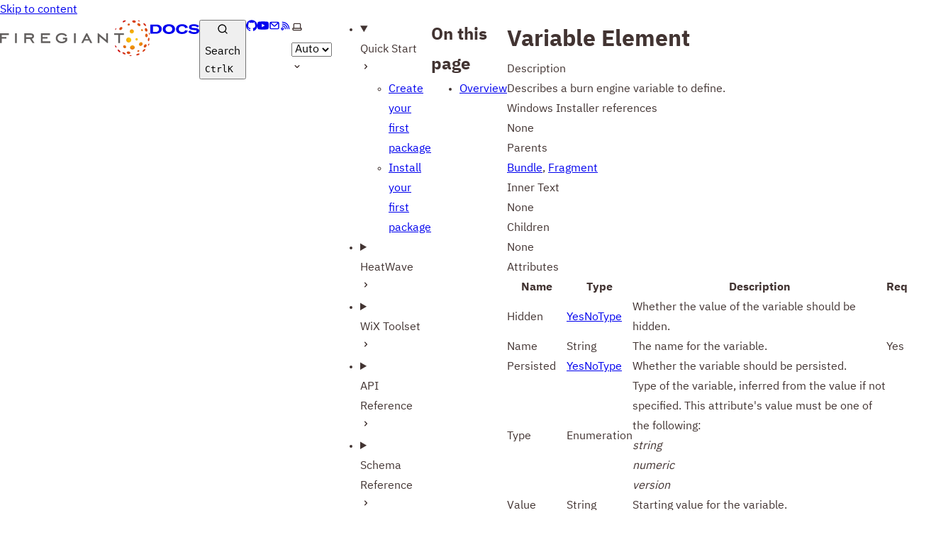

--- FILE ---
content_type: text/html; charset=utf-8
request_url: https://docs.firegiant.com/wix3/xsd/wix/variable/
body_size: 34539
content:
<!DOCTYPE html><html lang="en" dir="ltr" data-theme="dark" data-has-toc data-has-sidebar class="astro-xpan25q3"> <head><meta charset="utf-8"/><meta name="viewport" content="width=device-width, initial-scale=1"/><title>Variable Element | FireGiant Docs</title><link rel="canonical" href="https://docs.firegiant.com/wix3/xsd/wix/variable/"/><link rel="sitemap" href="/sitemap-index.xml"/><link rel="shortcut icon" href="/favicon.svg" type="image/svg+xml"/><meta name="generator" content="Astro v5.6.1"/><meta name="generator" content="Starlight v0.33.1"/><meta property="og:title" content="Variable Element"/><meta property="og:type" content="article"/><meta property="og:url" content="https://docs.firegiant.com/wix3/xsd/wix/variable/"/><meta property="og:locale" content="en"/><meta property="og:description"/><meta property="og:site_name" content="FireGiant Docs"/><meta name="twitter:card" content="summary_large_image"/> <script type="module">(function(){var a=window.location,i=window.document,v="/api/event",b="docs.firegiant.com";function r(o,t,n){t&&console.warn("Ignoring Event: "+t),n&&n.callback&&n.callback()}function l(o,t){if(/^localhost$|^127(\.[0-9]+){0,2}\.[0-9]+$|^\[::1?\]$/.test(a.hostname)||a.protocol==="file:")return r(0,"localhost",t);if((window._phantom||window.__nightmare||window.navigator.webdriver||window.Cypress)&&!window.__plausible)return r(0,null,t);try{if(window.localStorage.plausible_ignore==="true")return r(0,"localStorage flag",t)}catch{}var n,e={};e.n=o,e.u=a.href,e.d=b,e.r=i.referrer||null,t&&t.meta&&(e.m=JSON.stringify(t.meta)),t&&t.props&&(e.p=t.props),o=v,e=e,n=t,window.fetch&&fetch(o,{method:"POST",headers:{"Content-Type":"text/plain"},keepalive:!0,body:JSON.stringify(e)}).then(function(f){n&&n.callback&&n.callback({status:f.status})})}var u=window.plausible&&window.plausible.q||[];window.plausible=l;for(var s,w=0;w<u.length;w++)l.apply(this,u[w]);function p(){s!==a.pathname&&(s=a.pathname,l("pageview"))}function d(){p()}var h,c=window.history;c.pushState&&(h=c.pushState,c.pushState=function(){h.apply(this,arguments),d()},window.addEventListener("popstate",d)),i.visibilityState==="prerender"?i.addEventListener("visibilitychange",function(){s||i.visibilityState!=="visible"||p()}):p()})();</script><script>
	window.StarlightThemeProvider = (() => {
		const storedTheme =
			typeof localStorage !== 'undefined' && localStorage.getItem('starlight-theme');
		const theme =
			storedTheme ||
			(window.matchMedia('(prefers-color-scheme: light)').matches ? 'light' : 'dark');
		document.documentElement.dataset.theme = theme === 'light' ? 'light' : 'dark';
		return {
			updatePickers(theme = storedTheme || 'auto') {
				document.querySelectorAll('starlight-theme-select').forEach((picker) => {
					const select = picker.querySelector('select');
					if (select) select.value = theme;
					/** @type {HTMLTemplateElement | null} */
					const tmpl = document.querySelector(`#theme-icons`);
					const newIcon = tmpl && tmpl.content.querySelector('.' + theme);
					if (newIcon) {
						const oldIcon = picker.querySelector('svg.label-icon');
						if (oldIcon) {
							oldIcon.replaceChildren(...newIcon.cloneNode(true).childNodes);
						}
					}
				});
			},
		};
	})();
</script><template id="theme-icons"><svg aria-hidden="true" class="light astro-juzarkwe" width="16" height="16" viewBox="0 0 24 24" fill="currentColor" style="--sl-icon-size: 1em;"><path d="M5 12a1 1 0 0 0-1-1H3a1 1 0 0 0 0 2h1a1 1 0 0 0 1-1Zm.64 5-.71.71a1 1 0 0 0 0 1.41 1 1 0 0 0 1.41 0l.71-.71A1 1 0 0 0 5.64 17ZM12 5a1 1 0 0 0 1-1V3a1 1 0 0 0-2 0v1a1 1 0 0 0 1 1Zm5.66 2.34a1 1 0 0 0 .7-.29l.71-.71a1 1 0 1 0-1.41-1.41l-.66.71a1 1 0 0 0 0 1.41 1 1 0 0 0 .66.29Zm-12-.29a1 1 0 0 0 1.41 0 1 1 0 0 0 0-1.41l-.71-.71a1.004 1.004 0 1 0-1.43 1.41l.73.71ZM21 11h-1a1 1 0 0 0 0 2h1a1 1 0 0 0 0-2Zm-2.64 6A1 1 0 0 0 17 18.36l.71.71a1 1 0 0 0 1.41 0 1 1 0 0 0 0-1.41l-.76-.66ZM12 6.5a5.5 5.5 0 1 0 5.5 5.5A5.51 5.51 0 0 0 12 6.5Zm0 9a3.5 3.5 0 1 1 0-7 3.5 3.5 0 0 1 0 7Zm0 3.5a1 1 0 0 0-1 1v1a1 1 0 0 0 2 0v-1a1 1 0 0 0-1-1Z"/></svg><svg aria-hidden="true" class="dark astro-juzarkwe" width="16" height="16" viewBox="0 0 24 24" fill="currentColor" style="--sl-icon-size: 1em;"><path d="M21.64 13a1 1 0 0 0-1.05-.14 8.049 8.049 0 0 1-3.37.73 8.15 8.15 0 0 1-8.14-8.1 8.59 8.59 0 0 1 .25-2A1 1 0 0 0 8 2.36a10.14 10.14 0 1 0 14 11.69 1 1 0 0 0-.36-1.05Zm-9.5 6.69A8.14 8.14 0 0 1 7.08 5.22v.27a10.15 10.15 0 0 0 10.14 10.14 9.784 9.784 0 0 0 2.1-.22 8.11 8.11 0 0 1-7.18 4.32v-.04Z"/></svg><svg aria-hidden="true" class="auto astro-juzarkwe" width="16" height="16" viewBox="0 0 24 24" fill="currentColor" style="--sl-icon-size: 1em;"><path d="M21 14h-1V7a3 3 0 0 0-3-3H7a3 3 0 0 0-3 3v7H3a1 1 0 0 0-1 1v2a3 3 0 0 0 3 3h14a3 3 0 0 0 3-3v-2a1 1 0 0 0-1-1ZM6 7a1 1 0 0 1 1-1h10a1 1 0 0 1 1 1v7H6V7Zm14 10a1 1 0 0 1-1 1H5a1 1 0 0 1-1-1v-1h16v1Z"/></svg></template><link rel="stylesheet" href="/_astro/print.BJ0teN4y.css" media="print"><link rel="stylesheet" href="/_astro/index.LmwJrD87.css">
<style>:root{--sl-badge-default-border: var(--sl-color-accent);--sl-badge-default-bg: var(--sl-color-accent-low);--sl-badge-default-text: #fff;--sl-badge-note-border: var(--sl-color-blue);--sl-badge-note-bg: var(--sl-color-blue-low);--sl-badge-note-text: #fff;--sl-badge-danger-border: var(--sl-color-red);--sl-badge-danger-bg: var(--sl-color-red-low);--sl-badge-danger-text: #fff;--sl-badge-success-border: var(--sl-color-green);--sl-badge-success-bg: var(--sl-color-green-low);--sl-badge-success-text: #fff;--sl-badge-caution-border: var(--sl-color-orange);--sl-badge-caution-bg: var(--sl-color-orange-low);--sl-badge-caution-text: #fff;--sl-badge-tip-border: var(--sl-color-purple);--sl-badge-tip-bg: var(--sl-color-purple-low);--sl-badge-tip-text: #fff}[data-theme=light]:root{--sl-badge-default-bg: var(--sl-color-accent-high);--sl-badge-note-bg: var(--sl-color-blue-high);--sl-badge-danger-bg: var(--sl-color-red-high);--sl-badge-success-bg: var(--sl-color-green-high);--sl-badge-caution-bg: var(--sl-color-orange-high);--sl-badge-tip-bg: var(--sl-color-purple-high)}.sl-badge:where(.astro-57kxoggo){display:inline-block;border:1px solid var(--sl-color-border-badge);border-radius:.25rem;font-family:var(--sl-font-system-mono);line-height:normal;color:var(--sl-color-text-badge);background-color:var(--sl-color-bg-badge);overflow-wrap:anywhere}.sidebar-content .sl-badge:where(.astro-57kxoggo){line-height:1;font-size:var(--sl-text-xs);padding:.125rem .375rem}.sidebar-content a[aria-current=page]>.sl-badge:where(.astro-57kxoggo){--sl-color-bg-badge: transparent;--sl-color-border-badge: currentColor;color:inherit}.default:where(.astro-57kxoggo){--sl-color-bg-badge: var(--sl-badge-default-bg);--sl-color-border-badge: var(--sl-badge-default-border);--sl-color-text-badge: var(--sl-badge-default-text)}.note:where(.astro-57kxoggo){--sl-color-bg-badge: var(--sl-badge-note-bg);--sl-color-border-badge: var(--sl-badge-note-border);--sl-color-text-badge: var(--sl-badge-note-text)}.danger:where(.astro-57kxoggo){--sl-color-bg-badge: var(--sl-badge-danger-bg);--sl-color-border-badge: var(--sl-badge-danger-border);--sl-color-text-badge: var(--sl-badge-danger-text)}.success:where(.astro-57kxoggo){--sl-color-bg-badge: var(--sl-badge-success-bg);--sl-color-border-badge: var(--sl-badge-success-border);--sl-color-text-badge: var(--sl-badge-success-text)}.tip:where(.astro-57kxoggo){--sl-color-bg-badge: var(--sl-badge-tip-bg);--sl-color-border-badge: var(--sl-badge-tip-border);--sl-color-text-badge: var(--sl-badge-tip-text)}.caution:where(.astro-57kxoggo){--sl-color-bg-badge: var(--sl-badge-caution-bg);--sl-color-border-badge: var(--sl-badge-caution-border);--sl-color-text-badge: var(--sl-badge-caution-text)}.small:where(.astro-57kxoggo){font-size:var(--sl-text-xs);padding:.125rem .25rem}.medium:where(.astro-57kxoggo){font-size:var(--sl-text-sm);padding:.175rem .35rem}.large:where(.astro-57kxoggo){font-size:var(--sl-text-base);padding:.225rem .45rem}.sl-markdown-content :is(h1,h2,h3,h4,h5,h6) .sl-badge:where(.astro-57kxoggo){vertical-align:middle}
.card-grid:where(.astro-cjr7h2hf){display:grid;grid-template-columns:100%;gap:1rem}.card-grid:where(.astro-cjr7h2hf)>*{margin-top:0!important}@media (min-width: 50rem){.card-grid:where(.astro-cjr7h2hf){grid-template-columns:1fr 1fr;gap:1.5rem}.stagger:where(.astro-cjr7h2hf){--stagger-height: 5rem;padding-bottom:var(--stagger-height)}.stagger:where(.astro-cjr7h2hf)>*:nth-child(2n){transform:translateY(var(--stagger-height))}}
.card:where(.astro-mqvalrxx){--sl-card-border: var(--sl-color-purple);--sl-card-bg: var(--sl-color-purple-low);border:1px solid var(--sl-color-gray-5);background-color:var(--sl-color-black);padding:clamp(1rem,calc(.125rem + 3vw),2.5rem);flex-direction:column;gap:clamp(.5rem,calc(.125rem + 1vw),1rem)}.card:where(.astro-mqvalrxx):nth-child(4n+1){--sl-card-border: var(--sl-color-orange);--sl-card-bg: var(--sl-color-orange-low)}.card:where(.astro-mqvalrxx):nth-child(4n+3){--sl-card-border: var(--sl-color-green);--sl-card-bg: var(--sl-color-green-low)}.card:where(.astro-mqvalrxx):nth-child(4n+4){--sl-card-border: var(--sl-color-red);--sl-card-bg: var(--sl-color-red-low)}.card:where(.astro-mqvalrxx):nth-child(4n+5){--sl-card-border: var(--sl-color-blue);--sl-card-bg: var(--sl-color-blue-low)}.title:where(.astro-mqvalrxx){font-weight:600;font-size:var(--sl-text-h4);color:var(--sl-color-white);line-height:var(--sl-line-height-headings);gap:1rem;align-items:center}.card:where(.astro-mqvalrxx) .icon:where(.astro-mqvalrxx){border:1px solid var(--sl-card-border);background-color:var(--sl-card-bg);padding:.2em;border-radius:.25rem}.card:where(.astro-mqvalrxx) .body:where(.astro-mqvalrxx){margin:0;font-size:clamp(var(--sl-text-sm),calc(.5rem + 1vw),var(--sl-text-body))}
svg:where(.astro-juzarkwe){color:var(--sl-icon-color);font-size:var(--sl-icon-size, 1em);width:1em;height:1em}
.sl-steps{--bullet-size: calc(var(--sl-line-height) * 1rem);--bullet-margin: .375rem;list-style:none;counter-reset:steps-counter var(--sl-steps-start, 0);padding-inline-start:0}.sl-steps>li{counter-increment:steps-counter;position:relative;padding-inline-start:calc(var(--bullet-size) + 1rem);padding-bottom:1px;min-height:calc(var(--bullet-size) + var(--bullet-margin))}.sl-steps>li+li{margin-top:0}.sl-steps>li:before{content:counter(steps-counter);position:absolute;top:0;inset-inline-start:0;width:var(--bullet-size);height:var(--bullet-size);line-height:var(--bullet-size);font-size:var(--sl-text-xs);font-weight:600;text-align:center;color:var(--sl-color-white);background-color:var(--sl-color-gray-6);border-radius:99rem;box-shadow:inset 0 0 0 1px var(--sl-color-gray-5)}.sl-steps>li:after{--guide-width: 1px;content:"";position:absolute;top:calc(var(--bullet-size) + var(--bullet-margin));bottom:var(--bullet-margin);inset-inline-start:calc((var(--bullet-size) - var(--guide-width)) / 2);width:var(--guide-width);background-color:var(--sl-color-hairline-light)}.sl-steps>li>:first-child{--lh: calc(1em * var(--sl-line-height));--shift-y: calc(.5 * (var(--bullet-size) - var(--lh)));transform:translateY(var(--shift-y));margin-bottom:var(--shift-y)}.sl-steps>li>:first-child:where(h1,h2,h3,h4,h5,h6){--lh: calc(1em * var(--sl-line-height-headings))}@supports (--prop: 1lh){.sl-steps>li>:first-child{--lh: 1lh}}
.sl-link-button:where(.astro-7k6d3pzf){align-items:center;border:1px solid transparent;border-radius:999rem;display:inline-flex;font-size:var(--sl-text-sm);gap:.5em;line-height:1.1875;outline-offset:.25rem;padding:.4375rem 1.125rem;text-decoration:none}.sl-link-button:where(.astro-7k6d3pzf).primary{background:var(--sl-color-text-accent);border-color:var(--sl-color-text-accent);color:var(--sl-color-black)}.sl-link-button:where(.astro-7k6d3pzf).primary:hover{color:var(--sl-color-black)}.sl-link-button:where(.astro-7k6d3pzf).secondary{border-color:inherit;color:var(--sl-color-white)}.sl-link-button:where(.astro-7k6d3pzf).minimal{color:var(--sl-color-white);padding-inline:0}.sl-link-button:where(.astro-7k6d3pzf) svg{flex-shrink:0}@media (min-width: 50rem){.sl-link-button:where(.astro-7k6d3pzf){font-size:var(--sl-text-base);padding:.9375rem 1.25rem}}.sl-markdown-content .sl-link-button:where(.astro-7k6d3pzf){margin-inline-end:1rem}.sl-markdown-content .sl-link-button:where(.astro-7k6d3pzf):not(:where(p *)){margin-block:1rem}
</style><script type="module" src="/_astro/page.7qqag-5g.js"></script></head> <body class="astro-xpan25q3"> <a href="#_top" class="astro-p6id35ft">Skip to content</a>  <div class="page sl-flex astro-7uy6k2gs"> <header class="header astro-7uy6k2gs"><div class="header sl-flex astro-h26dyedo"> <div class="title-wrapper sl-flex astro-h26dyedo"> <span class="site-title sl-flex astro-oijwx5iz"> <a class="firegiant-logo light:sl-hidden print:hidden astro-oijwx5iz" href="https://www.firegiant.com/" aria-label="FireGiant"><svg width="212" height="52" viewBox="0 0 212 52" fill="none" xmlns="http://www.w3.org/2000/svg">
<g clip-path="url(#clip0_1002_80)">
<path d="M177.95 28.42C177.95 26.44 179.56 24.82 181.55 24.82C183.54 24.82 185.15 26.44 185.15 28.42C185.15 30.4 183.54 32.02 181.55 32.02C179.56 32.02 177.95 30.4 177.95 28.42ZM185.89 19.26C187.5 19.26 188.81 17.95 188.81 16.34C188.81 14.73 187.5 13.42 185.89 13.42C184.28 13.42 182.97 14.73 182.97 16.34C182.97 17.95 184.28 19.26 185.89 19.26ZM192.67 29.18C193.6 29.18 194.35 28.43 194.35 27.5C194.35 26.57 193.6 25.82 192.67 25.82C191.74 25.82 190.99 26.57 190.99 27.5C190.99 28.43 191.74 29.18 192.67 29.18ZM187.1 41.91C188.95 41.67 190.29 40.15 190.08 38.53C189.87 36.9 188.19 35.78 186.33 36.02C184.47 36.26 183.14 37.78 183.35 39.4C183.56 41.02 185.24 42.15 187.1 41.91ZM200.41 35.75C201.4 34.58 201.38 32.93 200.36 32.06C199.34 31.19 197.7 31.43 196.7 32.59C195.7 33.76 195.72 35.41 196.75 36.29C197.77 37.16 199.41 36.92 200.41 35.75ZM201.2 13.75C200.7 13.15 199.86 13.01 199.33 13.45C198.8 13.89 198.77 14.74 199.28 15.35C199.78 15.96 200.62 16.09 201.15 15.65C201.68 15.21 201.71 14.36 201.21 13.75H201.2ZM181.22 5.18001C180.31 5.37001 179.71 6.17001 179.87 6.97001C180.04 7.76001 180.91 8.25001 181.82 8.06001C182.73 7.87001 183.33 7.07001 183.16 6.28001C182.99 5.48001 182.12 4.99001 181.22 5.18001ZM174.52 39.46C175.48 40.25 176.82 40.21 177.51 39.37C178.2 38.53 177.99 37.21 177.03 36.42C176.07 35.63 174.73 35.67 174.04 36.51C173.35 37.35 173.57 38.67 174.52 39.46ZM180.96 48.15C182.33 48.37 183.57 47.77 183.73 46.79C183.89 45.81 182.91 44.84 181.55 44.61C180.18 44.38 178.94 44.99 178.77 45.97C178.61 46.94 179.59 47.92 180.96 48.14V48.15ZM195.46 44.97C196.23 44.65 196.66 43.95 196.44 43.4C196.22 42.86 195.41 42.67 194.64 42.99C193.87 43.31 193.43 44.01 193.66 44.56C193.89 45.1 194.7 45.29 195.46 44.97ZM206.22 37.83C207 36.69 206.98 35.3 206.16 34.74C205.35 34.18 204.05 34.66 203.26 35.8C202.47 36.94 202.5 38.33 203.31 38.89C204.13 39.45 205.43 38.97 206.21 37.83H206.22ZM208.25 21.97C208.22 20.58 207.39 19.47 206.4 19.49C205.41 19.52 204.64 20.66 204.67 22.05C204.7 23.44 205.53 24.55 206.52 24.52C207.51 24.5 208.29 23.35 208.26 21.97H208.25ZM207.67 13.45C207.11 12.18 205.92 11.47 205.02 11.87C204.12 12.27 203.83 13.62 204.39 14.89C204.95 16.16 206.14 16.87 207.04 16.47C207.94 16.07 208.23 14.72 207.67 13.45ZM196.93 5.41001C195.82 4.58001 194.44 4.54001 193.84 5.33001C193.25 6.12001 193.67 7.44001 194.78 8.27001C195.89 9.10001 197.27 9.14001 197.86 8.35001C198.45 7.56001 198.04 6.24001 196.93 5.41001ZM189.32 0.590008C187.96 0.340008 186.7 0.930008 186.53 1.90001C186.35 2.87001 187.32 3.86001 188.69 4.11001C190.06 4.36001 191.31 3.77001 191.48 2.80001C191.66 1.83001 190.69 0.840008 189.33 0.590008H189.32ZM169.24 10.94C168.2 11.86 167.88 13.2 168.54 13.95C169.19 14.69 170.57 14.55 171.61 13.63C172.65 12.71 172.97 11.37 172.32 10.63C171.67 9.89001 170.29 10.03 169.25 10.95L169.24 10.94ZM174.18 48.19C175.37 48.9 176.61 49.07 176.96 48.57C177.3 48.06 176.62 47.08 175.43 46.36C174.24 45.65 172.99 45.48 172.65 45.99C172.31 46.49 172.99 47.48 174.18 48.19ZM194.77 49.92C196.09 49.49 197.02 48.65 196.87 48.06C196.71 47.47 195.51 47.35 194.2 47.78C192.88 48.22 191.94 49.05 192.1 49.64C192.26 50.23 193.46 50.35 194.77 49.92ZM203.7 43.94C204.71 42.99 205.21 41.84 204.82 41.37C204.43 40.9 203.29 41.29 202.28 42.24C201.27 43.19 200.77 44.34 201.16 44.81C201.55 45.28 202.69 44.89 203.7 43.94ZM210.74 27.85C210.93 26.48 210.59 25.27 209.99 25.15C209.39 25.03 208.75 26.05 208.57 27.43C208.38 28.8 208.72 30.01 209.32 30.13C209.92 30.25 210.56 29.22 210.74 27.85ZM210.3 35.23C210.64 34.44 210.64 33.67 210.3 33.5C209.97 33.33 209.42 33.83 209.08 34.62C208.74 35.41 208.74 36.18 209.08 36.35C209.42 36.52 209.97 36.02 210.31 35.23H210.3ZM211.3 19.57C211.13 18.76 210.69 18.15 210.33 18.21C209.97 18.27 209.82 18.97 210 19.78C210.17 20.59 210.61 21.2 210.97 21.14C211.33 21.08 211.48 20.38 211.31 19.58L211.3 19.57ZM204.95 6.01001C204.02 4.99001 202.87 4.47001 202.4 4.85001C201.92 5.24001 202.3 6.38001 203.23 7.40001C204.17 8.43001 205.31 8.95001 205.78 8.56001C206.25 8.18001 205.88 7.03001 204.95 6.01001ZM196.24 0.930008C195.52 0.550008 194.79 0.500008 194.61 0.800008C194.43 1.10001 194.86 1.66001 195.57 2.04001C196.29 2.42001 197.02 2.48001 197.2 2.17001C197.38 1.86001 196.95 1.31001 196.24 0.930008ZM174.72 1.00001C173.48 1.62001 172.67 2.58001 172.91 3.14001C173.15 3.70001 174.35 3.66001 175.59 3.04001C176.83 2.42001 177.64 1.47001 177.4 0.900008C177.16 0.340008 175.96 0.380008 174.72 1.00001ZM162.74 12.71C162.34 13.33 162.24 13.99 162.5 14.18C162.77 14.37 163.3 14.02 163.7 13.39C164.09 12.76 164.2 12.1 163.94 11.91C163.68 11.72 163.14 12.07 162.74 12.7V12.71ZM162.55 37.9C162.96 38.73 163.6 39.28 163.98 39.12C164.36 38.96 164.33 38.16 163.92 37.32C163.51 36.49 162.87 35.94 162.49 36.1C162.11 36.26 162.14 37.07 162.55 37.9ZM167.01 44.62C167.99 45.6 169.15 46.07 169.61 45.66C170.07 45.25 169.64 44.13 168.66 43.15C167.68 42.17 166.52 41.7 166.06 42.1C165.6 42.51 166.03 43.63 167.01 44.61V44.62ZM184.06 51.21C184.91 51.22 185.63 50.93 185.65 50.56C185.68 50.18 185.01 49.87 184.16 49.86C183.31 49.85 182.59 50.14 182.57 50.52C182.54 50.89 183.21 51.21 184.06 51.22V51.21Z" fill="url(#paint0_radial_1002_80)"/>
<path d="M0 32.67H2.48V26.6H9.02V24.29H2.48V21.42H12.59V19.07H0V32.67Z" fill="#ACA9A8"/>
<path d="M23.72 19.04H21.21V32.71H23.72V19.04Z" fill="#ACA9A8"/>
<path d="M48 22.98C48 20.55 46.31 19.1 43.49 19.1H34.2V32.67H36.68V26.92H42.11L45.84 32.67H48.58L44.87 26.83C46.73 26.4 48 24.86 48 22.98ZM36.68 21.42H43.49C44.39 21.42 45.46 21.69 45.46 22.98C45.46 24.04 44.8 24.57 43.49 24.57H36.68V21.42Z" fill="#ACA9A8"/>
<path d="M60.11 26.6H66.88V24.29H60.11V21.42H70.42V19.07H57.63V32.67H70.99V30.36H60.11V26.6Z" fill="#ACA9A8"/>
<path d="M88.77 27.55H92.12V28.7C91.47 29.72 89.58 30.73 87.18 30.73C83.67 30.73 81.23 28.73 81.23 25.88C81.23 23.03 83.73 21.04 87.18 21.04C89.39 21.04 91.34 21.88 92.41 23.29L92.53 23.45L94.46 22.07L94.33 21.89C92.74 19.81 90.27 18.71 87.18 18.71C82.26 18.71 78.68 21.74 78.68 25.9C78.68 30.06 82.25 33.07 87.18 33.07C90.47 33.07 93.03 31.85 94.59 29.53L94.63 29.48V25.22H88.77V27.54V27.55Z" fill="#ACA9A8"/>
<path d="M106.84 19.04H104.33V32.71H106.84V19.04Z" fill="#ACA9A8"/>
<path d="M121.55 19.07L114.63 32.67H117.28L118.99 29.32H125.69L127.4 32.67H130.08L123.1 19.07H121.55ZM124.56 27.16H120.1L122.34 22.78L124.56 27.16Z" fill="#ACA9A8"/>
<path d="M149.83 28.33L138.94 19.14L138.88 19.07H137.84V32.67H140.29V23.52L151.22 32.67H152.29V19.07H149.83V28.33Z" fill="#ACA9A8"/>
<path d="M161.11 19.07V21.32H166.68V32.67H169.16V21.32H174.72V19.07H161.11Z" fill="#ACA9A8"/>
</g>
<defs>
<radialGradient id="paint0_radial_1002_80" cx="0" cy="0" r="1" gradientUnits="userSpaceOnUse" gradientTransform="translate(187.74 25.4496) scale(27.33 27.8766)">
<stop stop-color="#FFDD00"/>
<stop offset="0.1" stop-color="#FCD201"/>
<stop offset="0.29" stop-color="#F5B404"/>
<stop offset="0.52" stop-color="#E98509"/>
<stop offset="0.81" stop-color="#D94411"/>
<stop offset="1" stop-color="#CE1417"/>
</radialGradient>
<clipPath id="clip0_1002_80">
<rect width="211.38" height="50.71" fill="white" transform="translate(0 0.5)"/>
</clipPath>
</defs>
</svg>
</a> <a class="firegiant-logo dark:sl-hidden print:block astro-oijwx5iz" href="https://www.firegiant.com/" aria-label="FireGiant"><svg width="212" height="52" viewBox="0 0 212 52" fill="none" xmlns="http://www.w3.org/2000/svg">
<g clip-path="url(#clip0_1002_81)">
<path d="M177.95 28.42C177.95 26.44 179.56 24.82 181.55 24.82C183.54 24.82 185.15 26.44 185.15 28.42C185.15 30.4 183.54 32.02 181.55 32.02C179.56 32.02 177.95 30.4 177.95 28.42ZM185.89 19.27C187.51 19.27 188.81 17.96 188.81 16.35C188.81 14.74 187.5 13.42 185.89 13.42C184.28 13.42 182.97 14.73 182.97 16.35C182.97 17.97 184.28 19.27 185.89 19.27ZM192.67 29.19C193.6 29.19 194.35 28.44 194.35 27.51C194.35 26.58 193.6 25.83 192.67 25.83C191.74 25.83 190.99 26.58 190.99 27.51C190.99 28.44 191.74 29.19 192.67 29.19ZM187.1 41.92C188.95 41.68 190.29 40.16 190.08 38.54C189.87 36.91 188.19 35.79 186.33 36.03C184.47 36.27 183.14 37.79 183.35 39.41C183.56 41.03 185.24 42.16 187.1 41.92ZM200.41 35.76C201.4 34.59 201.38 32.94 200.36 32.07C199.34 31.2 197.7 31.44 196.7 32.6C195.7 33.77 195.73 35.42 196.75 36.3C197.77 37.17 199.41 36.93 200.41 35.76ZM201.2 13.76C200.7 13.16 199.86 13.02 199.33 13.46C198.8 13.9 198.77 14.75 199.28 15.36C199.78 15.97 200.62 16.1 201.15 15.66C201.68 15.22 201.71 14.37 201.21 13.76H201.2ZM181.23 5.18999C180.32 5.37999 179.72 6.17999 179.88 6.97999C180.05 7.76999 180.92 8.25999 181.83 8.06999C182.74 7.87999 183.34 7.07999 183.17 6.28999C183.01 5.49999 182.13 4.99999 181.23 5.18999ZM174.53 39.47C175.49 40.26 176.83 40.22 177.52 39.38C178.21 38.54 177.99 37.22 177.04 36.43C176.08 35.64 174.74 35.68 174.05 36.52C173.36 37.36 173.58 38.68 174.53 39.47ZM180.97 48.16C182.34 48.38 183.58 47.78 183.74 46.8C183.9 45.82 182.92 44.84 181.56 44.62C180.19 44.39 178.94 45 178.78 45.98C178.62 46.95 179.6 47.93 180.97 48.15V48.16ZM195.48 44.98C196.25 44.66 196.69 43.96 196.45 43.41C196.23 42.87 195.42 42.68 194.65 43C193.88 43.32 193.44 44.02 193.67 44.57C193.9 45.11 194.71 45.3 195.47 44.98H195.48ZM206.24 37.84C207.02 36.7 207 35.31 206.18 34.75C205.37 34.19 204.07 34.67 203.28 35.81C202.49 36.95 202.52 38.34 203.33 38.9C204.14 39.46 205.45 38.98 206.23 37.84H206.24ZM208.27 21.98C208.24 20.59 207.41 19.49 206.42 19.51C205.43 19.54 204.65 20.68 204.69 22.07C204.72 23.46 205.55 24.57 206.54 24.54C207.53 24.52 208.31 23.37 208.28 21.99L208.27 21.98ZM207.69 13.46C207.13 12.19 205.94 11.48 205.04 11.88C204.14 12.27 203.85 13.63 204.41 14.9C204.97 16.17 206.16 16.88 207.06 16.48C207.96 16.08 208.25 14.73 207.69 13.46ZM196.95 5.41999C195.84 4.58999 194.46 4.54999 193.86 5.33999C193.27 6.12999 193.69 7.44999 194.8 8.27999C195.91 9.10999 197.29 9.14999 197.88 8.35999C198.47 7.56999 198.06 6.24999 196.95 5.41999ZM189.32 0.589987C187.96 0.339987 186.7 0.929987 186.53 1.89999C186.35 2.86999 187.32 3.85999 188.69 4.10999C190.06 4.35999 191.31 3.76999 191.48 2.79999C191.66 1.82999 190.69 0.839987 189.33 0.589987H189.32ZM169.25 10.94C168.21 11.86 167.89 13.2 168.55 13.95C169.2 14.69 170.58 14.55 171.62 13.63C172.66 12.71 172.98 11.37 172.33 10.63C171.68 9.88999 170.3 10.03 169.26 10.95L169.25 10.94ZM174.19 48.19C175.38 48.9 176.62 49.07 176.97 48.57C177.31 48.06 176.63 47.08 175.44 46.36C174.25 45.65 173 45.48 172.66 45.99C172.32 46.49 173 47.48 174.19 48.19ZM194.78 49.92C196.1 49.49 197.04 48.65 196.88 48.06C196.72 47.47 195.52 47.35 194.21 47.78C192.89 48.22 191.95 49.05 192.11 49.64C192.26 50.23 193.47 50.35 194.78 49.92ZM203.71 43.94C204.72 42.99 205.22 41.84 204.83 41.37C204.44 40.9 203.3 41.29 202.29 42.24C201.28 43.19 200.78 44.34 201.17 44.81C201.56 45.28 202.7 44.89 203.71 43.94ZM210.75 27.85C210.94 26.47 210.6 25.27 210 25.15C209.4 25.03 208.76 26.05 208.58 27.43C208.39 28.8 208.72 30.01 209.33 30.13C209.93 30.25 210.57 29.23 210.75 27.85ZM210.31 35.23C210.65 34.44 210.65 33.67 210.31 33.5C209.97 33.33 209.43 33.83 209.09 34.62C208.75 35.41 208.75 36.18 209.09 36.35C209.43 36.52 209.98 36.02 210.32 35.23H210.31ZM211.31 19.57C211.14 18.76 210.7 18.15 210.34 18.2C209.98 18.26 209.83 18.96 210 19.77C210.17 20.58 210.61 21.19 210.97 21.13C211.33 21.07 211.48 20.37 211.31 19.57ZM204.96 6.00999C204.03 4.98999 202.88 4.46999 202.41 4.84999C201.94 5.23999 202.31 6.37999 203.24 7.39999C204.18 8.42999 205.32 8.93999 205.79 8.55999C206.26 8.17999 205.89 7.02999 204.96 6.00999ZM196.25 0.929987C195.53 0.549987 194.8 0.499987 194.62 0.799987C194.44 1.09999 194.87 1.65999 195.58 2.03999C196.3 2.41999 197.03 2.47999 197.21 2.16999C197.39 1.85999 196.96 1.30999 196.25 0.929987ZM174.73 0.999987C173.49 1.61999 172.68 2.57999 172.92 3.13999C173.16 3.69999 174.36 3.65999 175.6 3.03999C176.84 2.41999 177.65 1.46999 177.41 0.909987C177.17 0.349987 175.97 0.389987 174.73 1.00999V0.999987ZM162.75 12.71C162.36 13.33 162.25 14 162.51 14.18C162.78 14.37 163.31 14.02 163.71 13.39C164.1 12.76 164.21 12.1 163.95 11.91C163.68 11.72 163.15 12.07 162.75 12.7V12.71ZM162.56 37.9C162.97 38.73 163.61 39.28 163.99 39.12C164.37 38.96 164.34 38.16 163.93 37.32C163.52 36.49 162.88 35.94 162.5 36.11C162.12 36.27 162.15 37.08 162.56 37.91V37.9ZM167.02 44.62C168 45.6 169.16 46.07 169.62 45.66C170.08 45.25 169.65 44.13 168.67 43.15C167.69 42.17 166.53 41.7 166.07 42.1C165.61 42.51 166.04 43.64 167.02 44.62ZM184.07 51.21C184.92 51.22 185.64 50.93 185.66 50.56C185.69 50.18 185.02 49.87 184.17 49.86C183.32 49.85 182.6 50.14 182.58 50.52C182.55 50.89 183.22 51.21 184.07 51.22V51.21Z" fill="url(#paint0_radial_1002_81)"/>
<path d="M0 32.67H2.48V26.6H9.02V24.29H2.48V21.42H12.59V19.07H0V32.67Z" fill="#625F5E"/>
<path d="M23.72 19.04H21.21V32.71H23.72V19.04Z" fill="#625F5E"/>
<path d="M48 22.98C48 20.55 46.31 19.1 43.49 19.1H34.2V32.67H36.68V26.92H42.11L45.84 32.67H48.58L44.87 26.83C46.73 26.39 48 24.86 48 22.98ZM36.68 21.42H43.49C44.39 21.42 45.46 21.69 45.46 22.98C45.46 24.04 44.8 24.57 43.49 24.57H36.68V21.42Z" fill="#625F5E"/>
<path d="M60.11 26.6H66.88V24.29H60.11V21.42H70.42V19.07H57.63V32.67H70.99V30.36H60.11V26.6Z" fill="#625F5E"/>
<path d="M88.77 27.56H92.12V28.71C91.47 29.73 89.58 30.74 87.18 30.74C83.67 30.74 81.23 28.74 81.23 25.89C81.23 23.04 83.73 21.05 87.18 21.05C89.39 21.05 91.34 21.89 92.41 23.3L92.53 23.46L94.46 22.08L94.33 21.9C92.74 19.82 90.27 18.72 87.18 18.72C82.26 18.72 78.68 21.75 78.68 25.91C78.68 30.07 82.25 33.08 87.18 33.08C90.47 33.08 93.03 31.86 94.59 29.54L94.63 29.49V25.23H88.77V27.55V27.56Z" fill="#625F5E"/>
<path d="M106.84 19.04H104.33V32.71H106.84V19.04Z" fill="#625F5E"/>
<path d="M121.55 19.07L114.63 32.67H117.28L118.99 29.32H125.69L127.4 32.67H130.08L123.1 19.07H121.55ZM124.56 27.16H120.1L122.34 22.78L124.56 27.16Z" fill="#625F5E"/>
<path d="M149.83 28.33L138.94 19.14L138.88 19.07H137.84V32.67H140.29V23.52L151.22 32.67H152.29V19.07H149.83V28.33Z" fill="#625F5E"/>
<path d="M161.11 19.07V21.32H166.68V32.67H169.16V21.32H174.72V19.07H161.11Z" fill="#625F5E"/>
</g>
<defs>
<radialGradient id="paint0_radial_1002_81" cx="0" cy="0" r="1" gradientUnits="userSpaceOnUse" gradientTransform="translate(187.74 25.4496) scale(27.33 27.8766)">
<stop stop-color="#FFDD00"/>
<stop offset="0.1" stop-color="#FCD201"/>
<stop offset="0.29" stop-color="#F5B404"/>
<stop offset="0.52" stop-color="#E98509"/>
<stop offset="0.81" stop-color="#D94411"/>
<stop offset="1" stop-color="#CE1417"/>
</radialGradient>
<clipPath id="clip0_1002_81">
<rect width="211.38" height="50.71" fill="white" transform="translate(0 0.5)"/>
</clipPath>
</defs>
</svg>
</a> <a class="docs-logo astro-oijwx5iz" href="https://docs.firegiant.com/" aria-label="Docs" title="FireGiant Docs"><svg xmlns="http://www.w3.org/2000/svg" width="69" height="28" viewBox="0 -6 246 100">
	<path fill="currentColor" d="M29 63.8c16.6 0 28.1-9.5 28.1-23.8 0-14.4-10.8-22.3-27.8-22.3H0v46.1h29ZM13.2 26.6h14.2c9.5 0 16 4.6 16 13.6 0 9.3-6 14.7-15.9 14.7H13.1V26.6Zm80.1 38.8c18.8 0 31-9.7 31-24.6 0-15-12.2-24.6-31-24.6-18.7 0-31 9.6-31 24.6 0 14.8 12.3 24.6 31 24.6Zm0-9.8c-10.3 0-17-6-17-14.8 0-9 6.7-14.9 17-14.9s17.1 6 17.1 14.9-6.8 14.8-17.1 14.8Zm66.3 9.8c15 0 25.5-6 29.3-16.4l-13.5-3c-1.9 6.1-7.2 9.4-15.4 9.4-10.4 0-17-5.8-17-14.7 0-9 6.4-14.7 16.8-14.7 8.4 0 13.7 3.4 15.5 9.7l13.6-2.4c-3-10.7-13.9-17.2-28.9-17.2-18.1 0-30.7 10.2-30.7 24.8 0 14.8 11.7 24.4 30.2 24.4Zm60.3 0c16.6 0 26.1-5.7 26.1-15.9 0-8.5-5.2-12.3-18-13.6l-12.7-1.2c-5.9-.7-7.8-1.8-7.8-4.6 0-3.2 3.9-4.8 11-4.8 8.8 0 15.4 2.8 18.9 7.3l8.2-7c-5.7-6.4-14.8-9.4-26.5-9.4-15.7 0-24.6 5.4-24.6 14.5 0 8.5 5.4 12.7 16.7 14l14.1 1.5c5.5.6 7.5 1.7 7.5 4.6 0 3.6-4 5.3-12.3 5.3-9.4 0-16.5-3.6-20.4-9l-9.3 6.5c4.7 7.3 15.4 11.8 29 11.8Z"/>
</svg>
</a> </span>  </div> <div class="sl-flex print:hidden astro-h26dyedo"> <site-search class="astro-h26dyedo astro-lkxih2vt" data-translations="{&#34;placeholder&#34;:&#34;Search&#34;}"> <button data-open-modal disabled aria-label="Search" aria-keyshortcuts="Control+K" class="astro-lkxih2vt"> <svg aria-hidden="true" class="astro-lkxih2vt astro-juzarkwe" width="16" height="16" viewBox="0 0 24 24" fill="currentColor" style="--sl-icon-size: 1em;"><path d="M21.71 20.29 18 16.61A9 9 0 1 0 16.61 18l3.68 3.68a.999.999 0 0 0 1.42 0 1 1 0 0 0 0-1.39ZM11 18a7 7 0 1 1 0-14 7 7 0 0 1 0 14Z"/></svg> <span class="sl-hidden md:sl-block astro-lkxih2vt" aria-hidden="true">Search</span> <kbd class="sl-hidden md:sl-flex astro-lkxih2vt" style="display: none;"> <kbd class="astro-lkxih2vt">Ctrl</kbd><kbd class="astro-lkxih2vt">K</kbd> </kbd> </button> <dialog style="padding:0" aria-label="Search" class="astro-lkxih2vt"> <div class="dialog-frame sl-flex astro-lkxih2vt">  <button data-close-modal class="sl-flex md:sl-hidden astro-lkxih2vt"> Cancel </button> <div class="search-container astro-lkxih2vt"> <div id="starlight__search" class="astro-lkxih2vt"></div> </div> </div> </dialog> </site-search>  <script>
	(() => {
		const openBtn = document.querySelector('button[data-open-modal]');
		const shortcut = openBtn?.querySelector('kbd');
		if (!openBtn || !(shortcut instanceof HTMLElement)) return;
		const platformKey = shortcut.querySelector('kbd');
		if (platformKey && /(Mac|iPhone|iPod|iPad)/i.test(navigator.platform)) {
			platformKey.textContent = '⌘';
			openBtn.setAttribute('aria-keyshortcuts', 'Meta+K');
		}
		shortcut.style.display = '';
	})();
</script> <script type="module" src="/_astro/Search.astro_astro_type_script_index_0_lang.18-vQxR-.js"></script>   </div> <div class="sl-hidden md:sl-flex print:hidden right-group astro-h26dyedo"> <div class="sl-flex social-icons astro-h26dyedo"> <a href="https://github.com/firegiant/docs/" rel="me" class="sl-flex astro-noiei4jl"><span class="sr-only astro-noiei4jl">GitHub</span><svg aria-hidden="true" class="astro-noiei4jl astro-juzarkwe" width="16" height="16" viewBox="0 0 24 24" fill="currentColor" style="--sl-icon-size: 1em;"><path d="M12 .3a12 12 0 0 0-3.8 23.38c.6.12.83-.26.83-.57L9 21.07c-3.34.72-4.04-1.61-4.04-1.61-.55-1.39-1.34-1.76-1.34-1.76-1.08-.74.09-.73.09-.73 1.2.09 1.83 1.24 1.83 1.24 1.08 1.83 2.81 1.3 3.5 1 .1-.78.42-1.31.76-1.61-2.67-.3-5.47-1.33-5.47-5.93 0-1.31.47-2.38 1.24-3.22-.14-.3-.54-1.52.1-3.18 0 0 1-.32 3.3 1.23a11.5 11.5 0 0 1 6 0c2.28-1.55 3.29-1.23 3.29-1.23.64 1.66.24 2.88.12 3.18a4.65 4.65 0 0 1 1.23 3.22c0 4.61-2.8 5.63-5.48 5.92.42.36.81 1.1.81 2.22l-.01 3.29c0 .31.2.69.82.57A12 12 0 0 0 12 .3Z"/></svg></a><a href="https://youtube.com/@firegiantco/" rel="me" class="sl-flex astro-noiei4jl"><span class="sr-only astro-noiei4jl">YouTube</span><svg aria-hidden="true" class="astro-noiei4jl astro-juzarkwe" width="16" height="16" viewBox="0 0 24 24" fill="currentColor" style="--sl-icon-size: 1em;"><path d="M23.5 6.2A3 3 0 0 0 21.4 4c-1.9-.5-9.4-.5-9.4-.5s-7.5 0-9.4.5A3 3 0 0 0 .5 6.3C0 8 0 12 0 12s0 4 .5 5.8A3 3 0 0 0 2.6 20c1.9.6 9.4.6 9.4.6s7.5 0 9.4-.6a3 3 0 0 0 2.1-2c.5-2 .5-5.9.5-5.9s0-4-.5-5.8zm-14 9.4V8.4l6.3 3.6-6.3 3.6z"/></svg></a><a href="https://www.firegiant.com/contact/" rel="me" class="sl-flex astro-noiei4jl"><span class="sr-only astro-noiei4jl">Contact</span><svg aria-hidden="true" class="astro-noiei4jl astro-juzarkwe" width="16" height="16" viewBox="0 0 24 24" fill="currentColor" style="--sl-icon-size: 1em;"><path d="M19 4H5a3 3 0 0 0-3 3v10a3 3 0 0 0 3 3h14a3 3 0 0 0 3-3V7a3 3 0 0 0-3-3Zm-.41 2-5.88 5.88a1 1 0 0 1-1.42 0L5.41 6ZM20 17a1 1 0 0 1-1 1H5a1 1 0 0 1-1-1V7.41l5.88 5.88a3 3 0 0 0 4.24 0L20 7.41Z"/></svg></a><a href="https://www.firegiant.com/blog/rss.xml" rel="me" class="sl-flex astro-noiei4jl"><span class="sr-only astro-noiei4jl">RSS</span><svg aria-hidden="true" class="astro-noiei4jl astro-juzarkwe" width="16" height="16" viewBox="0 0 24 24" fill="currentColor" style="--sl-icon-size: 1em;"><path d="M2.88 16.88a3 3 0 0 0 0 4.24 3 3 0 0 0 4.24 0 3 3 0 0 0-4.24-4.24Zm2.83 2.83a1 1 0 0 1-1.42-1.42 1 1 0 0 1 1.42 0 1 1 0 0 1 0 1.42ZM5 12a1 1 0 0 0 0 2 5 5 0 0 1 5 5 1 1 0 0 0 2 0 7 7 0 0 0-7-7Zm0-4a1 1 0 0 0 0 2 9 9 0 0 1 9 9 1 1 0 0 0 2 0 11.08 11.08 0 0 0-3.22-7.78A11.08 11.08 0 0 0 5 8Zm10.61.39A15.11 15.11 0 0 0 5 4a1 1 0 0 0 0 2 13 13 0 0 1 13 13 1 1 0 0 0 2 0 15.11 15.11 0 0 0-4.39-10.61Z"/></svg></a> </div> <starlight-theme-select>  <label style="--sl-select-width: 6.25em" class="astro-aw6syjfq"> <span class="sr-only astro-aw6syjfq">Select theme</span> <svg aria-hidden="true" class="icon label-icon astro-aw6syjfq astro-juzarkwe" width="16" height="16" viewBox="0 0 24 24" fill="currentColor" style="--sl-icon-size: 1em;"><path d="M21 14h-1V7a3 3 0 0 0-3-3H7a3 3 0 0 0-3 3v7H3a1 1 0 0 0-1 1v2a3 3 0 0 0 3 3h14a3 3 0 0 0 3-3v-2a1 1 0 0 0-1-1ZM6 7a1 1 0 0 1 1-1h10a1 1 0 0 1 1 1v7H6V7Zm14 10a1 1 0 0 1-1 1H5a1 1 0 0 1-1-1v-1h16v1Z"/></svg> <select value="auto" autocomplete="off" class="astro-aw6syjfq"> <option value="dark" class="astro-aw6syjfq">Dark</option><option value="light" class="astro-aw6syjfq">Light</option><option value="auto" selected class="astro-aw6syjfq">Auto</option> </select> <svg aria-hidden="true" class="icon caret astro-aw6syjfq astro-juzarkwe" width="16" height="16" viewBox="0 0 24 24" fill="currentColor" style="--sl-icon-size: 1em;"><path d="M17 9.17a1 1 0 0 0-1.41 0L12 12.71 8.46 9.17a1 1 0 1 0-1.41 1.42l4.24 4.24a1.002 1.002 0 0 0 1.42 0L17 10.59a1.002 1.002 0 0 0 0-1.42Z"/></svg> </label>  </starlight-theme-select>  <script>
	StarlightThemeProvider.updatePickers();
</script> <script type="module">const r="starlight-theme",o=e=>e==="auto"||e==="dark"||e==="light"?e:"auto",c=()=>o(typeof localStorage<"u"&&localStorage.getItem(r));function n(e){typeof localStorage<"u"&&localStorage.setItem(r,e==="light"||e==="dark"?e:"")}const l=()=>matchMedia("(prefers-color-scheme: light)").matches?"light":"dark";function t(e){StarlightThemeProvider.updatePickers(e),document.documentElement.dataset.theme=e==="auto"?l():e,n(e)}matchMedia("(prefers-color-scheme: light)").addEventListener("change",()=>{c()==="auto"&&t("auto")});class s extends HTMLElement{constructor(){super(),t(c()),this.querySelector("select")?.addEventListener("change",a=>{a.currentTarget instanceof HTMLSelectElement&&t(o(a.currentTarget.value))})}}customElements.define("starlight-theme-select",s);</script> <script type="module">class s extends HTMLElement{constructor(){super();const e=this.querySelector("select");e&&(e.addEventListener("change",t=>{t.currentTarget instanceof HTMLSelectElement&&(window.location.pathname=t.currentTarget.value)}),window.addEventListener("pageshow",t=>{if(!t.persisted)return;const n=e.querySelector("option[selected]")?.index;n!==e.selectedIndex&&(e.selectedIndex=n??0)}))}}customElements.define("starlight-lang-select",s);</script> </div> </div> </header> <nav class="sidebar print:hidden astro-7uy6k2gs" aria-label="Main"> <starlight-menu-button class="print:hidden astro-flibydiy"> <button aria-expanded="false" aria-label="Menu" aria-controls="starlight__sidebar" class="sl-flex md:sl-hidden astro-flibydiy"> <svg aria-hidden="true" class="open-menu astro-flibydiy astro-juzarkwe" width="16" height="16" viewBox="0 0 24 24" fill="currentColor" style="--sl-icon-size: 1em;"><path d="M3 8h18a1 1 0 1 0 0-2H3a1 1 0 0 0 0 2Zm18 8H3a1 1 0 0 0 0 2h18a1 1 0 0 0 0-2Zm0-5H3a1 1 0 0 0 0 2h18a1 1 0 0 0 0-2Z"/></svg> <svg aria-hidden="true" class="close-menu astro-flibydiy astro-juzarkwe" width="16" height="16" viewBox="0 0 24 24" fill="currentColor" style="--sl-icon-size: 1em;"><path d="m13.41 12 6.3-6.29a1.004 1.004 0 1 0-1.42-1.42L12 10.59l-6.29-6.3a1.004 1.004 0 0 0-1.42 1.42l6.3 6.29-6.3 6.29a1 1 0 0 0 0 1.42.998.998 0 0 0 1.42 0l6.29-6.3 6.29 6.3a.999.999 0 0 0 1.42 0 1 1 0 0 0 0-1.42L13.41 12Z"/></svg> </button> </starlight-menu-button> <script type="module">class s extends HTMLElement{constructor(){super(),this.btn=this.querySelector("button"),this.btn.addEventListener("click",()=>this.toggleExpanded());const t=this.closest("nav");t&&t.addEventListener("keyup",e=>this.closeOnEscape(e))}setExpanded(t){this.setAttribute("aria-expanded",String(t)),document.body.toggleAttribute("data-mobile-menu-expanded",t)}toggleExpanded(){this.setExpanded(this.getAttribute("aria-expanded")!=="true")}closeOnEscape(t){t.code==="Escape"&&(this.setExpanded(!1),this.btn.focus())}}customElements.define("starlight-menu-button",s);</script>   <div id="starlight__sidebar" class="sidebar-pane astro-7uy6k2gs"> <div class="sidebar-content sl-flex astro-7uy6k2gs"> <sl-sidebar-state-persist data-hash="1rrb2hq" class="astro-zvkcecnq"> <script aria-hidden="true">
		(() => {
			try {
				if (!matchMedia('(min-width: 50em)').matches) return;
				/** @type {HTMLElement | null} */
				const target = document.querySelector('sl-sidebar-state-persist');
				const state = JSON.parse(sessionStorage.getItem('sl-sidebar-state') || '0');
				if (!target || !state || target.dataset.hash !== state.hash) return;
				window._starlightScrollRestore = state.scroll;
				customElements.define(
					'sl-sidebar-restore',
					class SidebarRestore extends HTMLElement {
						connectedCallback() {
							try {
								const idx = parseInt(this.dataset.index || '');
								const details = this.closest('details');
								if (details && typeof state.open[idx] === 'boolean') details.open = state.open[idx];
							} catch {}
						}
					}
				);
			} catch {}
		})();
	</script>  <ul class="top-level astro-2xzcz3xn"> <li class="astro-2xzcz3xn"> <details open class="astro-2xzcz3xn"> <sl-sidebar-restore data-index="0"></sl-sidebar-restore> <summary class="astro-2xzcz3xn"> <div class="group-label astro-2xzcz3xn"> <span class="large astro-2xzcz3xn">Quick Start</span>  </div> <svg aria-hidden="true" class="caret astro-2xzcz3xn astro-juzarkwe" width="16" height="16" viewBox="0 0 24 24" fill="currentColor" style="--sl-icon-size: 1.25rem;"><path d="m14.83 11.29-4.24-4.24a1 1 0 1 0-1.42 1.41L12.71 12l-3.54 3.54a1 1 0 0 0 0 1.41 1 1 0 0 0 .71.29 1 1 0 0 0 .71-.29l4.24-4.24a1.002 1.002 0 0 0 0-1.42Z"/></svg> </summary> <ul class="astro-2xzcz3xn"> <li class="astro-2xzcz3xn"> <a href="/quick-start/" aria-current="false" class="astro-2xzcz3xn"> <span class="astro-2xzcz3xn">Create your first package</span>  </a> </li><li class="astro-2xzcz3xn"> <a href="/quick-start/install/" aria-current="false" class="astro-2xzcz3xn"> <span class="astro-2xzcz3xn">Install your first package</span>  </a> </li> </ul>  </details> </li><li class="astro-2xzcz3xn"> <details class="astro-2xzcz3xn"> <sl-sidebar-restore data-index="1"></sl-sidebar-restore> <summary class="astro-2xzcz3xn"> <div class="group-label astro-2xzcz3xn"> <span class="large astro-2xzcz3xn">HeatWave</span>  </div> <svg aria-hidden="true" class="caret astro-2xzcz3xn astro-juzarkwe" width="16" height="16" viewBox="0 0 24 24" fill="currentColor" style="--sl-icon-size: 1.25rem;"><path d="m14.83 11.29-4.24-4.24a1 1 0 1 0-1.42 1.41L12.71 12l-3.54 3.54a1 1 0 0 0 0 1.41 1 1 0 0 0 .71.29 1 1 0 0 0 .71-.29l4.24-4.24a1.002 1.002 0 0 0 0-1.42Z"/></svg> </summary> <ul class="astro-2xzcz3xn"> <li class="astro-2xzcz3xn"> <a href="/heatwave/" aria-current="false" class="astro-2xzcz3xn"> <span class="astro-2xzcz3xn">Getting Started</span>  </a> </li><li class="astro-2xzcz3xn"> <a href="/heatwave/creating-new-wix-projects/" aria-current="false" class="astro-2xzcz3xn"> <span class="astro-2xzcz3xn">Creating new WiX projects</span>  </a> </li><li class="astro-2xzcz3xn"> <a href="/heatwave/converting-wix-v3-projects/" aria-current="false" class="astro-2xzcz3xn"> <span class="astro-2xzcz3xn">Converting WiX v3 projects</span>  </a> </li><li class="astro-2xzcz3xn"> <a href="/heatwave/adding-wix-extensions/" aria-current="false" class="astro-2xzcz3xn"> <span class="astro-2xzcz3xn">Adding WiX Extensions</span>  </a> </li><li class="astro-2xzcz3xn"> <a href="/heatwave/adding-project-references/" aria-current="false" class="astro-2xzcz3xn"> <span class="astro-2xzcz3xn">Adding project references</span>  </a> </li><li class="astro-2xzcz3xn"> <a href="/heatwave/building-wix-projects/" aria-current="false" class="astro-2xzcz3xn"> <span class="astro-2xzcz3xn">Building WiX projects</span>  </a> </li><li class="astro-2xzcz3xn"> <a href="/heatwave/reporting-bugs/" aria-current="false" class="astro-2xzcz3xn"> <span class="astro-2xzcz3xn">Reporting bugs</span>  </a> </li><li class="astro-2xzcz3xn"> <details class="astro-2xzcz3xn"> <sl-sidebar-restore data-index="2"></sl-sidebar-restore> <summary class="astro-2xzcz3xn"> <div class="group-label astro-2xzcz3xn"> <span class="large astro-2xzcz3xn">Build Tools</span>  </div> <svg aria-hidden="true" class="caret astro-2xzcz3xn astro-juzarkwe" width="16" height="16" viewBox="0 0 24 24" fill="currentColor" style="--sl-icon-size: 1.25rem;"><path d="m14.83 11.29-4.24-4.24a1 1 0 1 0-1.42 1.41L12.71 12l-3.54 3.54a1 1 0 0 0 0 1.41 1 1 0 0 0 .71.29 1 1 0 0 0 .71-.29l4.24-4.24a1.002 1.002 0 0 0 0-1.42Z"/></svg> </summary> <ul class="astro-2xzcz3xn"> <li class="astro-2xzcz3xn"> <a href="/heatwave/build-tools/" aria-current="false" class="astro-2xzcz3xn"> <span class="astro-2xzcz3xn">About HeatWave Build Tools</span>  </a> </li><li class="astro-2xzcz3xn"> <a href="/heatwave/build-tools/firegiant-licensing/" aria-current="false" class="astro-2xzcz3xn"> <span class="astro-2xzcz3xn">FireGiant Licensing</span>  </a> </li><li class="astro-2xzcz3xn"> <details class="astro-2xzcz3xn"> <sl-sidebar-restore data-index="3"></sl-sidebar-restore> <summary class="astro-2xzcz3xn"> <div class="group-label astro-2xzcz3xn"> <span class="large astro-2xzcz3xn">Advanced Harvesting</span>  </div> <svg aria-hidden="true" class="caret astro-2xzcz3xn astro-juzarkwe" width="16" height="16" viewBox="0 0 24 24" fill="currentColor" style="--sl-icon-size: 1.25rem;"><path d="m14.83 11.29-4.24-4.24a1 1 0 1 0-1.42 1.41L12.71 12l-3.54 3.54a1 1 0 0 0 0 1.41 1 1 0 0 0 .71.29 1 1 0 0 0 .71-.29l4.24-4.24a1.002 1.002 0 0 0 0-1.42Z"/></svg> </summary> <ul class="astro-2xzcz3xn"> <li class="astro-2xzcz3xn"> <a href="/heatwave/build-tools/harvesting/" aria-current="false" class="astro-2xzcz3xn"> <span class="astro-2xzcz3xn">FireGiant Advanced Harvesting</span>  </a> </li><li class="astro-2xzcz3xn"> <a href="/heatwave/build-tools/harvesting/strategies/" aria-current="false" class="astro-2xzcz3xn"> <span class="astro-2xzcz3xn">Advanced Harvest Strategies Explained</span>  </a> </li><li class="astro-2xzcz3xn"> <a href="/heatwave/build-tools/harvesting/harvestfolder/" aria-current="false" class="astro-2xzcz3xn"> <span class="astro-2xzcz3xn">Using HarvestFolder to Harvest Directory Trees</span>  </a> </li><li class="astro-2xzcz3xn"> <a href="/heatwave/build-tools/harvesting/exclude-files/" aria-current="false" class="astro-2xzcz3xn"> <span class="astro-2xzcz3xn">Exclude Files from Advanced Harvesting</span>  </a> </li><li class="astro-2xzcz3xn"> <a href="/heatwave/build-tools/harvesting/harvestfile/" aria-current="false" class="astro-2xzcz3xn"> <span class="astro-2xzcz3xn">Simplifying Harvesting with HarvestFile</span>  </a> </li><li class="astro-2xzcz3xn"> <a href="/heatwave/build-tools/harvesting/selfreg/" aria-current="false" class="astro-2xzcz3xn"> <span class="astro-2xzcz3xn">Self-registration Advanced Harvesting</span>  </a> </li><li class="astro-2xzcz3xn"> <a href="/heatwave/build-tools/harvesting/comparisons/" aria-current="false" class="astro-2xzcz3xn"> <span class="astro-2xzcz3xn">Harvesting Technology Comparisons</span>  </a> </li> </ul>  </details> </li><li class="astro-2xzcz3xn"> <details class="astro-2xzcz3xn"> <sl-sidebar-restore data-index="4"></sl-sidebar-restore> <summary class="astro-2xzcz3xn"> <div class="group-label astro-2xzcz3xn"> <span class="large astro-2xzcz3xn">Bundle Application Framework</span>  </div> <svg aria-hidden="true" class="caret astro-2xzcz3xn astro-juzarkwe" width="16" height="16" viewBox="0 0 24 24" fill="currentColor" style="--sl-icon-size: 1.25rem;"><path d="m14.83 11.29-4.24-4.24a1 1 0 1 0-1.42 1.41L12.71 12l-3.54 3.54a1 1 0 0 0 0 1.41 1 1 0 0 0 .71.29 1 1 0 0 0 .71-.29l4.24-4.24a1.002 1.002 0 0 0 0-1.42Z"/></svg> </summary> <ul class="astro-2xzcz3xn"> <li class="astro-2xzcz3xn"> <a href="/heatwave/build-tools/fgba/" aria-current="false" class="astro-2xzcz3xn"> <span class="astro-2xzcz3xn">FireGiant Bundle Application Framework</span>  </a> </li><li class="astro-2xzcz3xn"> <a href="/heatwave/build-tools/fgba/factory/" aria-current="false" class="astro-2xzcz3xn"> <span class="astro-2xzcz3xn">Implementing a BundleUIFactory</span>  </a> </li><li class="astro-2xzcz3xn"> <a href="/heatwave/build-tools/fgba/bundleui/" aria-current="false" class="astro-2xzcz3xn"> <span class="astro-2xzcz3xn">Building a BundleUI</span>  </a> </li><li class="astro-2xzcz3xn"> <a href="/heatwave/build-tools/fgba/debugging/" aria-current="false" class="astro-2xzcz3xn"> <span class="astro-2xzcz3xn">Debugging a Bundle UI</span>  </a> </li> </ul>  </details> </li><li class="astro-2xzcz3xn"> <details class="astro-2xzcz3xn"> <sl-sidebar-restore data-index="5"></sl-sidebar-restore> <summary class="astro-2xzcz3xn"> <div class="group-label astro-2xzcz3xn"> <span class="large astro-2xzcz3xn">MSIX</span>  </div> <svg aria-hidden="true" class="caret astro-2xzcz3xn astro-juzarkwe" width="16" height="16" viewBox="0 0 24 24" fill="currentColor" style="--sl-icon-size: 1.25rem;"><path d="m14.83 11.29-4.24-4.24a1 1 0 1 0-1.42 1.41L12.71 12l-3.54 3.54a1 1 0 0 0 0 1.41 1 1 0 0 0 .71.29 1 1 0 0 0 .71-.29l4.24-4.24a1.002 1.002 0 0 0 0-1.42Z"/></svg> </summary> <ul class="astro-2xzcz3xn"> <li class="astro-2xzcz3xn"> <a href="/heatwave/build-tools/msix/" aria-current="false" class="astro-2xzcz3xn"> <span class="astro-2xzcz3xn">FireGiant MSIX Extension</span>  </a> </li><li class="astro-2xzcz3xn"> <a href="/heatwave/build-tools/msix/integrating-the-firegiant-msix-extension/" aria-current="false" class="astro-2xzcz3xn"> <span class="astro-2xzcz3xn">Integrating The FireGiant MSIX Extension</span>  </a> </li><li class="astro-2xzcz3xn"> <a href="/heatwave/build-tools/msix/applications-in-msix-packages/" aria-current="false" class="astro-2xzcz3xn"> <span class="astro-2xzcz3xn">Applications in MSIX Packages</span>  </a> </li><li class="astro-2xzcz3xn"> <a href="/heatwave/build-tools/msix/signing-msix-packages/" aria-current="false" class="astro-2xzcz3xn"> <span class="astro-2xzcz3xn">Signing MSIX Packages</span>  </a> </li><li class="astro-2xzcz3xn"> <a href="/heatwave/build-tools/msix/failures-or-unexpected-behavior/" aria-current="false" class="astro-2xzcz3xn"> <span class="astro-2xzcz3xn">Failures or Unexpected Behavior</span>  </a> </li> </ul>  </details> </li><li class="astro-2xzcz3xn"> <a href="/heatwave/build-tools/driver/" aria-current="false" class="astro-2xzcz3xn"> <span class="astro-2xzcz3xn">FireGiant Driver Extension</span>  </a> </li><li class="astro-2xzcz3xn"> <a href="/heatwave/build-tools/protected-services/" aria-current="false" class="astro-2xzcz3xn"> <span class="astro-2xzcz3xn">FireGiant Protected Services Extension</span>  </a> </li><li class="astro-2xzcz3xn"> <a href="/heatwave/build-tools/support/" aria-current="false" class="astro-2xzcz3xn"> <span class="astro-2xzcz3xn">Support for HeatWave Build Tools</span>  </a> </li> </ul>  </details> </li> </ul>  </details> </li><li class="astro-2xzcz3xn"> <details class="astro-2xzcz3xn"> <sl-sidebar-restore data-index="6"></sl-sidebar-restore> <summary class="astro-2xzcz3xn"> <div class="group-label astro-2xzcz3xn"> <span class="large astro-2xzcz3xn">WiX Toolset</span>  </div> <svg aria-hidden="true" class="caret astro-2xzcz3xn astro-juzarkwe" width="16" height="16" viewBox="0 0 24 24" fill="currentColor" style="--sl-icon-size: 1.25rem;"><path d="m14.83 11.29-4.24-4.24a1 1 0 1 0-1.42 1.41L12.71 12l-3.54 3.54a1 1 0 0 0 0 1.41 1 1 0 0 0 .71.29 1 1 0 0 0 .71-.29l4.24-4.24a1.002 1.002 0 0 0 0-1.42Z"/></svg> </summary> <ul class="astro-2xzcz3xn"> <li class="astro-2xzcz3xn"> <a href="/wix/" aria-current="false" class="astro-2xzcz3xn"> <span class="astro-2xzcz3xn">About the WiX Toolset</span>  </a> </li><li class="astro-2xzcz3xn"> <a href="/wix/using-wix/" aria-current="false" class="astro-2xzcz3xn"> <span class="astro-2xzcz3xn">Using WiX</span>  </a> </li><li class="astro-2xzcz3xn"> <a href="/wix/gethelp/" aria-current="false" class="astro-2xzcz3xn"> <span class="astro-2xzcz3xn">Get help</span>  </a> </li><li class="astro-2xzcz3xn"> <details class="astro-2xzcz3xn"> <sl-sidebar-restore data-index="7"></sl-sidebar-restore> <summary class="astro-2xzcz3xn"> <div class="group-label astro-2xzcz3xn"> <span class="large astro-2xzcz3xn">What&#39;s new in WiX</span>  </div> <svg aria-hidden="true" class="caret astro-2xzcz3xn astro-juzarkwe" width="16" height="16" viewBox="0 0 24 24" fill="currentColor" style="--sl-icon-size: 1.25rem;"><path d="m14.83 11.29-4.24-4.24a1 1 0 1 0-1.42 1.41L12.71 12l-3.54 3.54a1 1 0 0 0 0 1.41 1 1 0 0 0 .71.29 1 1 0 0 0 .71-.29l4.24-4.24a1.002 1.002 0 0 0 0-1.42Z"/></svg> </summary> <ul class="astro-2xzcz3xn"> <li class="astro-2xzcz3xn"> <a href="/wix/whatsnew/" aria-current="false" class="astro-2xzcz3xn"> <span class="astro-2xzcz3xn">What&#39;s new</span>  </a> </li><li class="astro-2xzcz3xn"> <a href="/wix/whatsnew/releasenotes/" aria-current="false" class="astro-2xzcz3xn"> <span class="astro-2xzcz3xn">Release notes</span>  </a> </li><li class="astro-2xzcz3xn"> <a href="/wix/whatsnew/faqs/" aria-current="false" class="astro-2xzcz3xn"> <span class="astro-2xzcz3xn">Frequently-asked questions</span>  </a> </li><li class="astro-2xzcz3xn"> <a href="/wix/whatsnew/oopbas/" aria-current="false" class="astro-2xzcz3xn"> <span class="astro-2xzcz3xn">Out-of-process bootstrapper applications</span>  </a> </li> </ul>  </details> </li><li class="astro-2xzcz3xn"> <details class="astro-2xzcz3xn"> <sl-sidebar-restore data-index="8"></sl-sidebar-restore> <summary class="astro-2xzcz3xn"> <div class="group-label astro-2xzcz3xn"> <span class="large astro-2xzcz3xn">Tutorial</span>  </div> <svg aria-hidden="true" class="caret astro-2xzcz3xn astro-juzarkwe" width="16" height="16" viewBox="0 0 24 24" fill="currentColor" style="--sl-icon-size: 1.25rem;"><path d="m14.83 11.29-4.24-4.24a1 1 0 1 0-1.42 1.41L12.71 12l-3.54 3.54a1 1 0 0 0 0 1.41 1 1 0 0 0 .71.29 1 1 0 0 0 .71-.29l4.24-4.24a1.002 1.002 0 0 0 0-1.42Z"/></svg> </summary> <ul class="astro-2xzcz3xn"> <li class="astro-2xzcz3xn"> <a href="/wix/tutorial/" aria-current="false" class="astro-2xzcz3xn"> <span class="astro-2xzcz3xn">Tutorial Introduction</span>  </a> </li><li class="astro-2xzcz3xn"> <details class="astro-2xzcz3xn"> <sl-sidebar-restore data-index="9"></sl-sidebar-restore> <summary class="astro-2xzcz3xn"> <div class="group-label astro-2xzcz3xn"> <span class="large astro-2xzcz3xn">Sprint 1: Welcome to the team</span>  </div> <svg aria-hidden="true" class="caret astro-2xzcz3xn astro-juzarkwe" width="16" height="16" viewBox="0 0 24 24" fill="currentColor" style="--sl-icon-size: 1.25rem;"><path d="m14.83 11.29-4.24-4.24a1 1 0 1 0-1.42 1.41L12.71 12l-3.54 3.54a1 1 0 0 0 0 1.41 1 1 0 0 0 .71.29 1 1 0 0 0 .71-.29l4.24-4.24a1.002 1.002 0 0 0 0-1.42Z"/></svg> </summary> <ul class="astro-2xzcz3xn"> <li class="astro-2xzcz3xn"> <a href="/wix/tutorial/sprint1/" aria-current="false" class="astro-2xzcz3xn"> <span class="astro-2xzcz3xn">Welcome to the team</span>  </a> </li><li class="astro-2xzcz3xn"> <a href="/wix/tutorial/sprint1/install-heatwave/" aria-current="false" class="astro-2xzcz3xn"> <span class="astro-2xzcz3xn">Install HeatWave</span>  </a> </li><li class="astro-2xzcz3xn"> <a href="/wix/tutorial/sprint1/create-a-blank-solution/" aria-current="false" class="astro-2xzcz3xn"> <span class="astro-2xzcz3xn">Create a blank solution</span>  </a> </li><li class="astro-2xzcz3xn"> <a href="/wix/tutorial/sprint1/create-an-msi-package/" aria-current="false" class="astro-2xzcz3xn"> <span class="astro-2xzcz3xn">Create an MSI package project</span>  </a> </li><li class="astro-2xzcz3xn"> <a href="/wix/tutorial/sprint1/spike-explore-the-project/" aria-current="false" class="astro-2xzcz3xn"> <span class="astro-2xzcz3xn">Spike: Explore the project</span>  </a> </li><li class="astro-2xzcz3xn"> <a href="/wix/tutorial/sprint1/spike-explore-package/" aria-current="false" class="astro-2xzcz3xn"> <span class="astro-2xzcz3xn">Spike: What&#39;s in Package.wxs?</span>  </a> </li><li class="astro-2xzcz3xn"> <a href="/wix/tutorial/sprint1/spike-explore-folders/" aria-current="false" class="astro-2xzcz3xn"> <span class="astro-2xzcz3xn">Spike: What&#39;s in Folders.wxs?</span>  </a> </li><li class="astro-2xzcz3xn"> <a href="/wix/tutorial/sprint1/spike-explore-examplecomponents/" aria-current="false" class="astro-2xzcz3xn"> <span class="astro-2xzcz3xn">Spike: What&#39;s in ExampleComponents.wxs?</span>  </a> </li><li class="astro-2xzcz3xn"> <a href="/wix/tutorial/sprint1/spike-explore-packageen-uswxl/" aria-current="false" class="astro-2xzcz3xn"> <span class="astro-2xzcz3xn">Spike: What&#39;s in Package.en-us.wxl?</span>  </a> </li><li class="astro-2xzcz3xn"> <a href="/wix/tutorial/sprint1/build-the-project/" aria-current="false" class="astro-2xzcz3xn"> <span class="astro-2xzcz3xn">Build the project</span>  </a> </li><li class="astro-2xzcz3xn"> <a href="/wix/tutorial/sprint1/sprint-retrospective/" aria-current="false" class="astro-2xzcz3xn"> <span class="astro-2xzcz3xn">Sprint 1 retrospective</span>  </a> </li> </ul>  </details> </li><li class="astro-2xzcz3xn"> <details class="astro-2xzcz3xn"> <sl-sidebar-restore data-index="10"></sl-sidebar-restore> <summary class="astro-2xzcz3xn"> <div class="group-label astro-2xzcz3xn"> <span class="large astro-2xzcz3xn">Sprint 2: Installing the app</span>  </div> <svg aria-hidden="true" class="caret astro-2xzcz3xn astro-juzarkwe" width="16" height="16" viewBox="0 0 24 24" fill="currentColor" style="--sl-icon-size: 1.25rem;"><path d="m14.83 11.29-4.24-4.24a1 1 0 1 0-1.42 1.41L12.71 12l-3.54 3.54a1 1 0 0 0 0 1.41 1 1 0 0 0 .71.29 1 1 0 0 0 .71-.29l4.24-4.24a1.002 1.002 0 0 0 0-1.42Z"/></svg> </summary> <ul class="astro-2xzcz3xn"> <li class="astro-2xzcz3xn"> <a href="/wix/tutorial/sprint2/" aria-current="false" class="astro-2xzcz3xn"> <span class="astro-2xzcz3xn">Installing the app</span>  </a> </li><li class="astro-2xzcz3xn"> <a href="/wix/tutorial/sprint2/create-the-app-project/" aria-current="false" class="astro-2xzcz3xn"> <span class="astro-2xzcz3xn">Create the app project</span>  </a> </li><li class="astro-2xzcz3xn"> <a href="/wix/tutorial/sprint2/add-a-project-reference/" aria-current="false" class="astro-2xzcz3xn"> <span class="astro-2xzcz3xn">Add a project reference</span>  </a> </li><li class="astro-2xzcz3xn"> <a href="/wix/tutorial/sprint2/replace-placeholder-component/" aria-current="false" class="astro-2xzcz3xn"> <span class="astro-2xzcz3xn">Replace placeholder component</span>  </a> </li><li class="astro-2xzcz3xn"> <a href="/wix/tutorial/sprint2/rename-examplecomponents/" aria-current="false" class="astro-2xzcz3xn"> <span class="astro-2xzcz3xn">Rename ExampleComponents to AppComponents</span>  </a> </li><li class="astro-2xzcz3xn"> <a href="/wix/tutorial/sprint2/fix-our-company-name/" aria-current="false" class="astro-2xzcz3xn"> <span class="astro-2xzcz3xn">Fix our company name</span>  </a> </li><li class="astro-2xzcz3xn"> <a href="/wix/tutorial/sprint2/build-the-project/" aria-current="false" class="astro-2xzcz3xn"> <span class="astro-2xzcz3xn">Build the project</span>  </a> </li><li class="astro-2xzcz3xn"> <a href="/wix/tutorial/sprint2/sprint-retrospective/" aria-current="false" class="astro-2xzcz3xn"> <span class="astro-2xzcz3xn">Sprint 2 retrospective</span>  </a> </li> </ul>  </details> </li><li class="astro-2xzcz3xn"> <details class="astro-2xzcz3xn"> <sl-sidebar-restore data-index="11"></sl-sidebar-restore> <summary class="astro-2xzcz3xn"> <div class="group-label astro-2xzcz3xn"> <span class="large astro-2xzcz3xn">Sprint 3: Testing, virtually</span>  </div> <svg aria-hidden="true" class="caret astro-2xzcz3xn astro-juzarkwe" width="16" height="16" viewBox="0 0 24 24" fill="currentColor" style="--sl-icon-size: 1.25rem;"><path d="m14.83 11.29-4.24-4.24a1 1 0 1 0-1.42 1.41L12.71 12l-3.54 3.54a1 1 0 0 0 0 1.41 1 1 0 0 0 .71.29 1 1 0 0 0 .71-.29l4.24-4.24a1.002 1.002 0 0 0 0-1.42Z"/></svg> </summary> <ul class="astro-2xzcz3xn"> <li class="astro-2xzcz3xn"> <a href="/wix/tutorial/sprint3/" aria-current="false" class="astro-2xzcz3xn"> <span class="astro-2xzcz3xn">Testing, virtually</span>  </a> </li><li class="astro-2xzcz3xn"> <a href="/wix/tutorial/sprint3/planning-our-testing/" aria-current="false" class="astro-2xzcz3xn"> <span class="astro-2xzcz3xn">Planning our testing</span>  </a> </li><li class="astro-2xzcz3xn"> <a href="/wix/tutorial/sprint3/running-an-installer-if-you-dare/" aria-current="false" class="astro-2xzcz3xn"> <span class="astro-2xzcz3xn">Running an installer...if you dare</span>  </a> </li><li class="astro-2xzcz3xn"> <a href="/wix/tutorial/sprint3/enabling-windows-sandbox/" aria-current="false" class="astro-2xzcz3xn"> <span class="astro-2xzcz3xn">Enabling Windows Sandbox</span>  </a> </li><li class="astro-2xzcz3xn"> <a href="/wix/tutorial/sprint3/testing-in-the-sandbox/" aria-current="false" class="astro-2xzcz3xn"> <span class="astro-2xzcz3xn">Testing in the Sandbox</span>  </a> </li><li class="astro-2xzcz3xn"> <a href="/wix/tutorial/sprint3/sprint-retrospective/" aria-current="false" class="astro-2xzcz3xn"> <span class="astro-2xzcz3xn">Sprint 3 retrospective</span>  </a> </li> </ul>  </details> </li><li class="astro-2xzcz3xn"> <details class="astro-2xzcz3xn"> <sl-sidebar-restore data-index="12"></sl-sidebar-restore> <summary class="astro-2xzcz3xn"> <div class="group-label astro-2xzcz3xn"> <span class="large astro-2xzcz3xn">Sprint 4: Blocking packages</span>  </div> <svg aria-hidden="true" class="caret astro-2xzcz3xn astro-juzarkwe" width="16" height="16" viewBox="0 0 24 24" fill="currentColor" style="--sl-icon-size: 1.25rem;"><path d="m14.83 11.29-4.24-4.24a1 1 0 1 0-1.42 1.41L12.71 12l-3.54 3.54a1 1 0 0 0 0 1.41 1 1 0 0 0 .71.29 1 1 0 0 0 .71-.29l4.24-4.24a1.002 1.002 0 0 0 0-1.42Z"/></svg> </summary> <ul class="astro-2xzcz3xn"> <li class="astro-2xzcz3xn"> <a href="/wix/tutorial/sprint4/" aria-current="false" class="astro-2xzcz3xn"> <span class="astro-2xzcz3xn">Blocking packages</span>  </a> </li><li class="astro-2xzcz3xn"> <a href="/wix/tutorial/sprint4/about-properties/" aria-current="false" class="astro-2xzcz3xn"> <span class="astro-2xzcz3xn">About properties</span>  </a> </li><li class="astro-2xzcz3xn"> <a href="/wix/tutorial/sprint4/conditions-and-expressions/" aria-current="false" class="astro-2xzcz3xn"> <span class="astro-2xzcz3xn">Conditions and expressions</span>  </a> </li><li class="astro-2xzcz3xn"> <a href="/wix/tutorial/sprint4/to-block-or-not-to-block/" aria-current="false" class="astro-2xzcz3xn"> <span class="astro-2xzcz3xn">To block or not to block</span>  </a> </li><li class="astro-2xzcz3xn"> <a href="/wix/tutorial/sprint4/authoring-the-launch-condition/" aria-current="false" class="astro-2xzcz3xn"> <span class="astro-2xzcz3xn">Authoring the launch condition</span>  </a> </li><li class="astro-2xzcz3xn"> <a href="/wix/tutorial/sprint4/testing/" aria-current="false" class="astro-2xzcz3xn"> <span class="astro-2xzcz3xn">Testing</span>  </a> </li><li class="astro-2xzcz3xn"> <a href="/wix/tutorial/sprint4/sprint-retrospective/" aria-current="false" class="astro-2xzcz3xn"> <span class="astro-2xzcz3xn">Sprint 4 retrospective</span>  </a> </li> </ul>  </details> </li><li class="astro-2xzcz3xn"> <details class="astro-2xzcz3xn"> <sl-sidebar-restore data-index="13"></sl-sidebar-restore> <summary class="astro-2xzcz3xn"> <div class="group-label astro-2xzcz3xn"> <span class="large astro-2xzcz3xn">Sprint 5: Using WiX extensions</span>  </div> <svg aria-hidden="true" class="caret astro-2xzcz3xn astro-juzarkwe" width="16" height="16" viewBox="0 0 24 24" fill="currentColor" style="--sl-icon-size: 1.25rem;"><path d="m14.83 11.29-4.24-4.24a1 1 0 1 0-1.42 1.41L12.71 12l-3.54 3.54a1 1 0 0 0 0 1.41 1 1 0 0 0 .71.29 1 1 0 0 0 .71-.29l4.24-4.24a1.002 1.002 0 0 0 0-1.42Z"/></svg> </summary> <ul class="astro-2xzcz3xn"> <li class="astro-2xzcz3xn"> <a href="/wix/tutorial/sprint5/" aria-current="false" class="astro-2xzcz3xn"> <span class="astro-2xzcz3xn">Using WiX extensions</span>  </a> </li><li class="astro-2xzcz3xn"> <a href="/wix/tutorial/sprint5/needing-a-wix-extension/" aria-current="false" class="astro-2xzcz3xn"> <span class="astro-2xzcz3xn">Needing a WiX extension</span>  </a> </li><li class="astro-2xzcz3xn"> <a href="/wix/tutorial/sprint5/adding-the-wix-extension-to-our-project/" aria-current="false" class="astro-2xzcz3xn"> <span class="astro-2xzcz3xn">Adding the WiX extension to our project</span>  </a> </li><li class="astro-2xzcz3xn"> <a href="/wix/tutorial/sprint5/adding-the-wix-extension-namespace-to-our-code/" aria-current="false" class="astro-2xzcz3xn"> <span class="astro-2xzcz3xn">Adding the WiX extension namespace to our code</span>  </a> </li><li class="astro-2xzcz3xn"> <a href="/wix/tutorial/sprint5/invoking-the-wix-extension/" aria-current="false" class="astro-2xzcz3xn"> <span class="astro-2xzcz3xn">Invoking the WiX extension</span>  </a> </li><li class="astro-2xzcz3xn"> <a href="/wix/tutorial/sprint5/launch-conditions-from-a-wix-extension/" aria-current="false" class="astro-2xzcz3xn"> <span class="astro-2xzcz3xn">Launch conditions from a WiX extension</span>  </a> </li><li class="astro-2xzcz3xn"> <a href="/wix/tutorial/sprint5/in-order-to-form-a-more-perfect-expression/" aria-current="false" class="astro-2xzcz3xn"> <span class="astro-2xzcz3xn">In order to form a more perfect expression</span>  </a> </li><li class="astro-2xzcz3xn"> <a href="/wix/tutorial/sprint5/testing/" aria-current="false" class="astro-2xzcz3xn"> <span class="astro-2xzcz3xn">Testing</span>  </a> </li><li class="astro-2xzcz3xn"> <a href="/wix/tutorial/sprint5/sprint-retrospective/" aria-current="false" class="astro-2xzcz3xn"> <span class="astro-2xzcz3xn">Sprint 5 retrospective</span>  </a> </li> </ul>  </details> </li><li class="astro-2xzcz3xn"> <a href="/wix/tutorial/product-backlog/" aria-current="false" class="astro-2xzcz3xn"> <span class="astro-2xzcz3xn">Product Backlog</span>  </a> </li> </ul>  </details> </li><li class="astro-2xzcz3xn"> <details class="astro-2xzcz3xn"> <sl-sidebar-restore data-index="14"></sl-sidebar-restore> <summary class="astro-2xzcz3xn"> <div class="group-label astro-2xzcz3xn"> <span class="large astro-2xzcz3xn">Tools and concepts</span>  </div> <svg aria-hidden="true" class="caret astro-2xzcz3xn astro-juzarkwe" width="16" height="16" viewBox="0 0 24 24" fill="currentColor" style="--sl-icon-size: 1.25rem;"><path d="m14.83 11.29-4.24-4.24a1 1 0 1 0-1.42 1.41L12.71 12l-3.54 3.54a1 1 0 0 0 0 1.41 1 1 0 0 0 .71.29 1 1 0 0 0 .71-.29l4.24-4.24a1.002 1.002 0 0 0 0-1.42Z"/></svg> </summary> <ul class="astro-2xzcz3xn"> <li class="astro-2xzcz3xn"> <a href="/wix/tools/msbuild/" aria-current="false" class="astro-2xzcz3xn"> <span class="astro-2xzcz3xn">MSBuild</span>  </a> </li><li class="astro-2xzcz3xn"> <a href="/wix/tools/preprocessor/" aria-current="false" class="astro-2xzcz3xn"> <span class="astro-2xzcz3xn">Preprocessor</span>  </a> </li><li class="astro-2xzcz3xn"> <a href="/wix/tools/payloads/" aria-current="false" class="astro-2xzcz3xn"> <span class="astro-2xzcz3xn">Specifying source files</span>  </a> </li><li class="astro-2xzcz3xn"> <a href="/wix/tools/signing/" aria-current="false" class="astro-2xzcz3xn"> <span class="astro-2xzcz3xn">Signing packages and bundles</span>  </a> </li><li class="astro-2xzcz3xn"> <a href="/wix/tools/validation/" aria-current="false" class="astro-2xzcz3xn"> <span class="astro-2xzcz3xn">Validation</span>  </a> </li><li class="astro-2xzcz3xn"> <a href="/wix/tools/dtf/" aria-current="false" class="astro-2xzcz3xn"> <span class="astro-2xzcz3xn">Deployment Tools Foundation</span>  </a> </li><li class="astro-2xzcz3xn"> <a href="/wix/tools/patches/" aria-current="false" class="astro-2xzcz3xn"> <span class="astro-2xzcz3xn">Windows Installer patches</span>  </a> </li><li class="astro-2xzcz3xn"> <a href="/wix/tools/codepage/" aria-current="false" class="astro-2xzcz3xn"> <span class="astro-2xzcz3xn">Code pages</span>  </a> </li><li class="astro-2xzcz3xn"> <a href="/wix/tools/wixexe/" aria-current="false" class="astro-2xzcz3xn"> <span class="astro-2xzcz3xn">wix.exe command-line reference</span>  </a> </li><li class="astro-2xzcz3xn"> <a href="/wix/tools/heat/" aria-current="false" class="astro-2xzcz3xn"> <span class="astro-2xzcz3xn">Heat harvesting</span>  </a> </li> </ul>  </details> </li><li class="astro-2xzcz3xn"> <details class="astro-2xzcz3xn"> <sl-sidebar-restore data-index="15"></sl-sidebar-restore> <summary class="astro-2xzcz3xn"> <div class="group-label astro-2xzcz3xn"> <span class="large astro-2xzcz3xn">WiX extensions and custom actions</span>  </div> <svg aria-hidden="true" class="caret astro-2xzcz3xn astro-juzarkwe" width="16" height="16" viewBox="0 0 24 24" fill="currentColor" style="--sl-icon-size: 1.25rem;"><path d="m14.83 11.29-4.24-4.24a1 1 0 1 0-1.42 1.41L12.71 12l-3.54 3.54a1 1 0 0 0 0 1.41 1 1 0 0 0 .71.29 1 1 0 0 0 .71-.29l4.24-4.24a1.002 1.002 0 0 0 0-1.42Z"/></svg> </summary> <ul class="astro-2xzcz3xn"> <li class="astro-2xzcz3xn"> <a href="/wix/tools/wixext/" aria-current="false" class="astro-2xzcz3xn"> <span class="astro-2xzcz3xn">WiX extensions and custom actions</span>  </a> </li><li class="astro-2xzcz3xn"> <a href="/wix/tools/wixext/directx/" aria-current="false" class="astro-2xzcz3xn"> <span class="astro-2xzcz3xn">DirectX custom action</span>  </a> </li><li class="astro-2xzcz3xn"> <a href="/wix/tools/wixext/dotnet/" aria-current="false" class="astro-2xzcz3xn"> <span class="astro-2xzcz3xn">Detecting and installing .NET</span>  </a> </li><li class="astro-2xzcz3xn"> <a href="/wix/tools/wixext/quietexec/" aria-current="false" class="astro-2xzcz3xn"> <span class="astro-2xzcz3xn">Quiet execution custom actions</span>  </a> </li><li class="astro-2xzcz3xn"> <a href="/wix/tools/wixext/util/" aria-current="false" class="astro-2xzcz3xn"> <span class="astro-2xzcz3xn">Utility custom actions</span>  </a> </li><li class="astro-2xzcz3xn"> <a href="/wix/tools/wixext/vs/" aria-current="false" class="astro-2xzcz3xn"> <span class="astro-2xzcz3xn">Visual Studio detection properties and custom actions</span>  </a> </li><li class="astro-2xzcz3xn"> <a href="/wix/tools/wixext/wininfo/" aria-current="false" class="astro-2xzcz3xn"> <span class="astro-2xzcz3xn">Windows information custom actions</span>  </a> </li><li class="astro-2xzcz3xn"> <a href="/wix/tools/wixext/wixui/" aria-current="false" class="astro-2xzcz3xn"> <span class="astro-2xzcz3xn">WixUI dialog library</span>  </a> </li> </ul>  </details> </li><li class="astro-2xzcz3xn"> <details class="astro-2xzcz3xn"> <sl-sidebar-restore data-index="16"></sl-sidebar-restore> <summary class="astro-2xzcz3xn"> <div class="group-label astro-2xzcz3xn"> <span class="large astro-2xzcz3xn">Burn</span>  </div> <svg aria-hidden="true" class="caret astro-2xzcz3xn astro-juzarkwe" width="16" height="16" viewBox="0 0 24 24" fill="currentColor" style="--sl-icon-size: 1.25rem;"><path d="m14.83 11.29-4.24-4.24a1 1 0 1 0-1.42 1.41L12.71 12l-3.54 3.54a1 1 0 0 0 0 1.41 1 1 0 0 0 .71.29 1 1 0 0 0 .71-.29l4.24-4.24a1.002 1.002 0 0 0 0-1.42Z"/></svg> </summary> <ul class="astro-2xzcz3xn"> <li class="astro-2xzcz3xn"> <a href="/wix/tools/burn/" aria-current="false" class="astro-2xzcz3xn"> <span class="astro-2xzcz3xn">Burn bundles</span>  </a> </li><li class="astro-2xzcz3xn"> <a href="/wix/tools/burn/builtin-variables/" aria-current="false" class="astro-2xzcz3xn"> <span class="astro-2xzcz3xn">Burn built-in variables</span>  </a> </li><li class="astro-2xzcz3xn"> <a href="/wix/tools/burn/searches/" aria-current="false" class="astro-2xzcz3xn"> <span class="astro-2xzcz3xn">Burn system searches</span>  </a> </li><li class="astro-2xzcz3xn"> <a href="/wix/tools/burn/wixstdba/" aria-current="false" class="astro-2xzcz3xn"> <span class="astro-2xzcz3xn">WixStandardBootstrapperApplication</span>  </a> </li> </ul>  </details> </li><li class="astro-2xzcz3xn"> <details class="astro-2xzcz3xn"> <sl-sidebar-restore data-index="17"></sl-sidebar-restore> <summary class="astro-2xzcz3xn"> <div class="group-label astro-2xzcz3xn"> <span class="large astro-2xzcz3xn">Development</span>  </div> <svg aria-hidden="true" class="caret astro-2xzcz3xn astro-juzarkwe" width="16" height="16" viewBox="0 0 24 24" fill="currentColor" style="--sl-icon-size: 1.25rem;"><path d="m14.83 11.29-4.24-4.24a1 1 0 1 0-1.42 1.41L12.71 12l-3.54 3.54a1 1 0 0 0 0 1.41 1 1 0 0 0 .71.29 1 1 0 0 0 .71-.29l4.24-4.24a1.002 1.002 0 0 0 0-1.42Z"/></svg> </summary> <ul class="astro-2xzcz3xn"> <li class="astro-2xzcz3xn"> <a href="/wix/development/" aria-current="false" class="astro-2xzcz3xn"> <span class="astro-2xzcz3xn">Development</span>  </a> </li><li class="astro-2xzcz3xn"> <a href="/wix/development/code-style/" aria-current="false" class="astro-2xzcz3xn"> <span class="astro-2xzcz3xn">Code Style</span>  </a> </li><li class="astro-2xzcz3xn"> <details class="astro-2xzcz3xn"> <sl-sidebar-restore data-index="18"></sl-sidebar-restore> <summary class="astro-2xzcz3xn"> <div class="group-label astro-2xzcz3xn"> <span class="large astro-2xzcz3xn">wips</span>  </div> <svg aria-hidden="true" class="caret astro-2xzcz3xn astro-juzarkwe" width="16" height="16" viewBox="0 0 24 24" fill="currentColor" style="--sl-icon-size: 1.25rem;"><path d="m14.83 11.29-4.24-4.24a1 1 0 1 0-1.42 1.41L12.71 12l-3.54 3.54a1 1 0 0 0 0 1.41 1 1 0 0 0 .71.29 1 1 0 0 0 .71-.29l4.24-4.24a1.002 1.002 0 0 0 0-1.42Z"/></svg> </summary> <ul class="astro-2xzcz3xn"> <li class="astro-2xzcz3xn"> <a href="/wix/development/wips/3249-allow-ba-to-run-elevated-aync-process-through-engine/" aria-current="false" class="astro-2xzcz3xn"> <span class="astro-2xzcz3xn">Allow BA to Run Elevated Async Process Through the Engine</span>  </a> </li><li class="astro-2xzcz3xn"> <a href="/wix/development/wips/4149-thmutil-variable-support/" aria-current="false" class="astro-2xzcz3xn"> <span class="astro-2xzcz3xn">thmutil variable support</span>  </a> </li><li class="astro-2xzcz3xn"> <a href="/wix/development/wips/4161-allow-more-than-one-mbaprereq/" aria-current="false" class="astro-2xzcz3xn"> <span class="astro-2xzcz3xn">Allow More Than One MBA Prerequisite</span>  </a> </li><li class="astro-2xzcz3xn"> <a href="/wix/development/wips/4183-redesign-remote-payload/" aria-current="false" class="astro-2xzcz3xn"> <span class="astro-2xzcz3xn">Redesign RemotePayload</span>  </a> </li><li class="astro-2xzcz3xn"> <a href="/wix/development/wips/4258-identifier-access-modifiers/" aria-current="false" class="astro-2xzcz3xn"> <span class="astro-2xzcz3xn">Identifier Access Modifiers</span>  </a> </li><li class="astro-2xzcz3xn"> <a href="/wix/development/wips/4259-collapse-duplicate-directories/" aria-current="false" class="astro-2xzcz3xn"> <span class="astro-2xzcz3xn">Collapse Duplicate Directories</span>  </a> </li><li class="astro-2xzcz3xn"> <a href="/wix/development/wips/4260-inline-directory-syntax/" aria-current="false" class="astro-2xzcz3xn"> <span class="astro-2xzcz3xn">Inline Directory Syntax</span>  </a> </li><li class="astro-2xzcz3xn"> <a href="/wix/development/wips/4273-wix-layering-improvements/" aria-current="false" class="astro-2xzcz3xn"> <span class="astro-2xzcz3xn">WiX Layering Improvements</span>  </a> </li><li class="astro-2xzcz3xn"> <a href="/wix/development/wips/4274-simple-standard-file-structure/" aria-current="false" class="astro-2xzcz3xn"> <span class="astro-2xzcz3xn">Simple Standard File Structure</span>  </a> </li><li class="astro-2xzcz3xn"> <a href="/wix/development/wips/4278-allow-administrators-and-users-to-redefine-the-payload-cache-locations/" aria-current="false" class="astro-2xzcz3xn"> <span class="astro-2xzcz3xn">Allow administrators and users to redefine the payload cache locations</span>  </a> </li><li class="astro-2xzcz3xn"> <a href="/wix/development/wips/4299-zero-out-burn-hidden-variables/" aria-current="false" class="astro-2xzcz3xn"> <span class="astro-2xzcz3xn">Improve Security for Hidden Burn Variables</span>  </a> </li><li class="astro-2xzcz3xn"> <a href="/wix/development/wips/4432-bootstrapper-action-cache/" aria-current="false" class="astro-2xzcz3xn"> <span class="astro-2xzcz3xn">BOOTSTRAPPER_ACTION_CACHE</span>  </a> </li><li class="astro-2xzcz3xn"> <a href="/wix/development/wips/4505-add-ability-to-configure-url-acls/" aria-current="false" class="astro-2xzcz3xn"> <span class="astro-2xzcz3xn">Add ability to configure URL ACLs</span>  </a> </li><li class="astro-2xzcz3xn"> <a href="/wix/development/wips/4521-wix-v4x-features-should-be-planned/" aria-current="false" class="astro-2xzcz3xn"> <span class="astro-2xzcz3xn">WiX v4.x features should be planned</span>  </a> </li><li class="astro-2xzcz3xn"> <a href="/wix/development/wips/4552-variable-abstraction/" aria-current="false" class="astro-2xzcz3xn"> <span class="astro-2xzcz3xn">Variable Abstraction</span>  </a> </li><li class="astro-2xzcz3xn"> <a href="/wix/development/wips/4561-migrate-v3-source-code-to-v4/" aria-current="false" class="astro-2xzcz3xn"> <span class="astro-2xzcz3xn">Migrate v3 Source Code to v4.</span>  </a> </li><li class="astro-2xzcz3xn"> <a href="/wix/development/wips/4632-use-etw-for-logging/" aria-current="false" class="astro-2xzcz3xn"> <span class="astro-2xzcz3xn">Use ETW for Logging</span>  </a> </li><li class="astro-2xzcz3xn"> <a href="/wix/development/wips/4658-builtin-thmutil-button-functionality/" aria-current="false" class="astro-2xzcz3xn"> <span class="astro-2xzcz3xn">Builtin thmutil Button Functionality</span>  </a> </li><li class="astro-2xzcz3xn"> <a href="/wix/development/wips/4707-replace-win64-with-intuitive-attribute/" aria-current="false" class="astro-2xzcz3xn"> <span class="astro-2xzcz3xn">Replace Win64 Attribute with Bitness Attribute</span>  </a> </li><li class="astro-2xzcz3xn"> <a href="/wix/development/wips/4719-add-conditional-command-line-arguments/" aria-current="false" class="astro-2xzcz3xn"> <span class="astro-2xzcz3xn">Add conditional command-line arguments to bundle packages</span>  </a> </li><li class="astro-2xzcz3xn"> <a href="/wix/development/wips/4773-modify-burn-api/" aria-current="false" class="astro-2xzcz3xn"> <span class="astro-2xzcz3xn">Modify Burn API</span>  </a> </li><li class="astro-2xzcz3xn"> <a href="/wix/development/wips/4822-dont-write-arp-entry/" aria-current="false" class="astro-2xzcz3xn"> <span class="astro-2xzcz3xn">Don&#39;t Write ARP Entry</span>  </a> </li><li class="astro-2xzcz3xn"> <a href="/wix/development/wips/4863-thmutil-literal-variables/" aria-current="false" class="astro-2xzcz3xn"> <span class="astro-2xzcz3xn">Literal Variables in ThmUtil</span>  </a> </li><li class="astro-2xzcz3xn"> <a href="/wix/development/wips/4867-swidtag-2015-support/" aria-current="false" class="astro-2xzcz3xn"> <span class="astro-2xzcz3xn">SWID Tag 2015 Support</span>  </a> </li><li class="astro-2xzcz3xn"> <a href="/wix/development/wips/4889-abstract-burn-containers/" aria-current="false" class="astro-2xzcz3xn"> <span class="astro-2xzcz3xn">Abstract Burn containers</span>  </a> </li><li class="astro-2xzcz3xn"> <a href="/wix/development/wips/4948-set-variable-search/" aria-current="false" class="astro-2xzcz3xn"> <span class="astro-2xzcz3xn">Set Variable &quot;Search&quot;</span>  </a> </li><li class="astro-2xzcz3xn"> <a href="/wix/development/wips/4950-specify-bafunctions-at-compile-time/" aria-current="false" class="astro-2xzcz3xn"> <span class="astro-2xzcz3xn">Specify BAFunctions At Compile Time</span>  </a> </li><li class="astro-2xzcz3xn"> <a href="/wix/development/wips/4951-make-bafunctions-interface-binary/" aria-current="false" class="astro-2xzcz3xn"> <span class="astro-2xzcz3xn">Make BAFunctions Interface Binary and Forward All BA Messages</span>  </a> </li><li class="astro-2xzcz3xn"> <a href="/wix/development/wips/4991-handling-of-related-bundles-missing-from-cache/" aria-current="false" class="astro-2xzcz3xn"> <span class="astro-2xzcz3xn">Handling of related bundles missing from cache</span>  </a> </li><li class="astro-2xzcz3xn"> <a href="/wix/development/wips/5184-burn-clean-room/" aria-current="false" class="astro-2xzcz3xn"> <span class="astro-2xzcz3xn">Prevent DLL Hijacking Burn with Clean Room</span>  </a> </li><li class="astro-2xzcz3xn"> <a href="/wix/development/wips/5352-new-wixba-ui-v4-wix-improvement-proposal/" aria-current="false" class="astro-2xzcz3xn"> <span class="astro-2xzcz3xn">New WixBA UI, v4</span>  </a> </li><li class="astro-2xzcz3xn"> <a href="/wix/development/wips/5377-deprecate-and-remove-package-element/" aria-current="false" class="astro-2xzcz3xn"> <span class="astro-2xzcz3xn">Deprecate and remove Package element</span>  </a> </li><li class="astro-2xzcz3xn"> <a href="/wix/development/wips/5386-support-msi-transactions/" aria-current="false" class="astro-2xzcz3xn"> <span class="astro-2xzcz3xn">Support MSI transactions</span>  </a> </li><li class="astro-2xzcz3xn"> <a href="/wix/development/wips/5433-add-support-to-detect-and-install-vsix-packages-into-vs15/" aria-current="false" class="astro-2xzcz3xn"> <span class="astro-2xzcz3xn">Add support to detect and install VSIX packages into VS2017</span>  </a> </li><li class="astro-2xzcz3xn"> <a href="/wix/development/wips/5489-repository-reorganization/" aria-current="false" class="astro-2xzcz3xn"> <span class="astro-2xzcz3xn">Repository Reorganization</span>  </a> </li><li class="astro-2xzcz3xn"> <a href="/wix/development/wips/5492-votive-via-vs-marketplace/" aria-current="false" class="astro-2xzcz3xn"> <span class="astro-2xzcz3xn">Votive via VS Marketplace</span>  </a> </li><li class="astro-2xzcz3xn"> <a href="/wix/development/wips/5494-add-search-capability-inside-xml-file/" aria-current="false" class="astro-2xzcz3xn"> <span class="astro-2xzcz3xn">XML file search</span>  </a> </li><li class="astro-2xzcz3xn"> <a href="/wix/development/wips/5504-automatically-download-related-bundles-missing-from-cache/" aria-current="false" class="astro-2xzcz3xn"> <span class="astro-2xzcz3xn">Automatically download related bundles missing from cache</span>  </a> </li><li class="astro-2xzcz3xn"> <a href="/wix/development/wips/5539-modularize-burn-searches/" aria-current="false" class="astro-2xzcz3xn"> <span class="astro-2xzcz3xn">Modularize Burn Searches</span>  </a> </li><li class="astro-2xzcz3xn"> <a href="/wix/development/wips/5911-ba-configurable-reinstallmode/" aria-current="false" class="astro-2xzcz3xn"> <span class="astro-2xzcz3xn">BA Configurable REINSTALLMODE</span>  </a> </li><li class="astro-2xzcz3xn"> <a href="/wix/development/wips/6075-dtf-zip-slip/" aria-current="false" class="astro-2xzcz3xn"> <span class="astro-2xzcz3xn">DTF vulnerable to &quot;Zip Slip&quot;</span>  </a> </li><li class="astro-2xzcz3xn"> <a href="/wix/development/wips/6108-dotnet-core-scd-ba/" aria-current="false" class="astro-2xzcz3xn"> <span class="astro-2xzcz3xn">.NET Core BA</span>  </a> </li><li class="astro-2xzcz3xn"> <a href="/wix/development/wips/6145-burn-restart-with-elevated-process/" aria-current="false" class="astro-2xzcz3xn"> <span class="astro-2xzcz3xn">Burn restart with elevated process</span>  </a> </li><li class="astro-2xzcz3xn"> <a href="/wix/development/wips/6164-move-displayinternalui-from-core-to-bal/" aria-current="false" class="astro-2xzcz3xn"> <span class="astro-2xzcz3xn">Move DisplayInternalUI from Core to BalExtension</span>  </a> </li><li class="astro-2xzcz3xn"> <a href="/wix/development/wips/6176-burn-custom-table/" aria-current="false" class="astro-2xzcz3xn"> <span class="astro-2xzcz3xn">Create element for custom BA and BE data</span>  </a> </li><li class="astro-2xzcz3xn"> <a href="/wix/development/wips/6184-command-line-extension-acquisition-and-cache/" aria-current="false" class="astro-2xzcz3xn"> <span class="astro-2xzcz3xn">Command-line Extension Acquisition and Cache</span>  </a> </li><li class="astro-2xzcz3xn"> <a href="/wix/development/wips/6196-create-exepackage-log/" aria-current="false" class="astro-2xzcz3xn"> <span class="astro-2xzcz3xn">Create ExePackage Log</span>  </a> </li><li class="astro-2xzcz3xn"> <a href="/wix/development/wips/6204-burn-high-dpi/" aria-current="false" class="astro-2xzcz3xn"> <span class="astro-2xzcz3xn">High-DPI support for Bundles</span>  </a> </li><li class="astro-2xzcz3xn"> <a href="/wix/development/wips/6209-multi-architecture-bal/" aria-current="false" class="astro-2xzcz3xn"> <span class="astro-2xzcz3xn">Multi-arch BalExtension BAs</span>  </a> </li><li class="astro-2xzcz3xn"> <a href="/wix/development/wips/6210-burn-engine-semantic-versioning/" aria-current="false" class="astro-2xzcz3xn"> <span class="astro-2xzcz3xn">Burn engine support for SemVer</span>  </a> </li><li class="astro-2xzcz3xn"> <a href="/wix/development/wips/6264-add-dotnet-runtime-compatibility-check/" aria-current="false" class="astro-2xzcz3xn"> <span class="astro-2xzcz3xn">Add DotNetCompatibilityCheck to the NetFx extension for the detection of .NET Core/.NET 5 runtimes</span>  </a> </li><li class="astro-2xzcz3xn"> <a href="/wix/development/wips/6296-in-progress-arp-entry/" aria-current="false" class="astro-2xzcz3xn"> <span class="astro-2xzcz3xn">In-Progress ARP DisplayName</span>  </a> </li><li class="astro-2xzcz3xn"> <a href="/wix/development/wips/6297-cleanup-bundle-after-quit/" aria-current="false" class="astro-2xzcz3xn"> <span class="astro-2xzcz3xn">Cleanup Bundle After Quit</span>  </a> </li><li class="astro-2xzcz3xn"> <a href="/wix/development/wips/6401-source-patch-files-from-msi/" aria-current="false" class="astro-2xzcz3xn"> <span class="astro-2xzcz3xn">Source patch files from MSIs</span>  </a> </li><li class="astro-2xzcz3xn"> <a href="/wix/development/wips/6402-improved-patch-filtering/" aria-current="false" class="astro-2xzcz3xn"> <span class="astro-2xzcz3xn">Improved patch filtering</span>  </a> </li><li class="astro-2xzcz3xn"> <a href="/wix/development/wips/6772-exepackage-arp-entry/" aria-current="false" class="astro-2xzcz3xn"> <span class="astro-2xzcz3xn">ExePackage ARP entry</span>  </a> </li> </ul>  </details> </li><li class="astro-2xzcz3xn"> <a href="/wix/development/wix-improvement-proposal/" aria-current="false" class="astro-2xzcz3xn"> <span class="astro-2xzcz3xn">WiX Improvement Proposals</span>  </a> </li> </ul>  </details> </li><li class="astro-2xzcz3xn"> <details class="astro-2xzcz3xn"> <sl-sidebar-restore data-index="19"></sl-sidebar-restore> <summary class="astro-2xzcz3xn"> <div class="group-label astro-2xzcz3xn"> <span class="large astro-2xzcz3xn">WiX v3</span> <span class="sl-badge danger small  astro-2xzcz3xn astro-57kxoggo">deprecated</span> </div> <svg aria-hidden="true" class="caret astro-2xzcz3xn astro-juzarkwe" width="16" height="16" viewBox="0 0 24 24" fill="currentColor" style="--sl-icon-size: 1.25rem;"><path d="m14.83 11.29-4.24-4.24a1 1 0 1 0-1.42 1.41L12.71 12l-3.54 3.54a1 1 0 0 0 0 1.41 1 1 0 0 0 .71.29 1 1 0 0 0 .71-.29l4.24-4.24a1.002 1.002 0 0 0 0-1.42Z"/></svg> </summary> <ul class="astro-2xzcz3xn"> <li class="astro-2xzcz3xn"> <a href="/wix/wix3/" aria-current="false" class="astro-2xzcz3xn"> <span class="astro-2xzcz3xn">WiX v3 Overview</span>  </a> </li><li class="astro-2xzcz3xn"> <details class="astro-2xzcz3xn"> <sl-sidebar-restore data-index="20"></sl-sidebar-restore> <summary class="astro-2xzcz3xn"> <div class="group-label astro-2xzcz3xn"> <span class="large astro-2xzcz3xn">WiX v3 Tutorial</span> <span class="sl-badge danger small  astro-2xzcz3xn astro-57kxoggo">deprecated</span> </div> <svg aria-hidden="true" class="caret astro-2xzcz3xn astro-juzarkwe" width="16" height="16" viewBox="0 0 24 24" fill="currentColor" style="--sl-icon-size: 1.25rem;"><path d="m14.83 11.29-4.24-4.24a1 1 0 1 0-1.42 1.41L12.71 12l-3.54 3.54a1 1 0 0 0 0 1.41 1 1 0 0 0 .71.29 1 1 0 0 0 .71-.29l4.24-4.24a1.002 1.002 0 0 0 0-1.42Z"/></svg> </summary> <ul class="astro-2xzcz3xn"> <li class="astro-2xzcz3xn"> <a href="/wix3/tutorial/" aria-current="false" class="astro-2xzcz3xn"> <span class="astro-2xzcz3xn">WiX Toolset v3 Tutorial</span>  </a> </li><li class="astro-2xzcz3xn"> <details class="astro-2xzcz3xn"> <sl-sidebar-restore data-index="21"></sl-sidebar-restore> <summary class="astro-2xzcz3xn"> <div class="group-label astro-2xzcz3xn"> <span class="large astro-2xzcz3xn">Getting Started</span>  </div> <svg aria-hidden="true" class="caret astro-2xzcz3xn astro-juzarkwe" width="16" height="16" viewBox="0 0 24 24" fill="currentColor" style="--sl-icon-size: 1.25rem;"><path d="m14.83 11.29-4.24-4.24a1 1 0 1 0-1.42 1.41L12.71 12l-3.54 3.54a1 1 0 0 0 0 1.41 1 1 0 0 0 .71.29 1 1 0 0 0 .71-.29l4.24-4.24a1.002 1.002 0 0 0 0-1.42Z"/></svg> </summary> <ul class="astro-2xzcz3xn"> <li class="astro-2xzcz3xn"> <a href="/wix3/tutorial/getting-started/" aria-current="false" class="astro-2xzcz3xn"> <span class="astro-2xzcz3xn">Getting Started</span>  </a> </li><li class="astro-2xzcz3xn"> <a href="/wix3/tutorial/getting-started/the-software-package/" aria-current="false" class="astro-2xzcz3xn"> <span class="astro-2xzcz3xn">The Software Package</span>  </a> </li><li class="astro-2xzcz3xn"> <a href="/wix3/tutorial/getting-started/the-files-inside/" aria-current="false" class="astro-2xzcz3xn"> <span class="astro-2xzcz3xn">The Files Inside</span>  </a> </li><li class="astro-2xzcz3xn"> <a href="/wix3/tutorial/getting-started/putting-it-to-use/" aria-current="false" class="astro-2xzcz3xn"> <span class="astro-2xzcz3xn">Putting it to Use</span>  </a> </li><li class="astro-2xzcz3xn"> <a href="/wix3/tutorial/getting-started/useful-extras/" aria-current="false" class="astro-2xzcz3xn"> <span class="astro-2xzcz3xn">Useful Extras</span>  </a> </li><li class="astro-2xzcz3xn"> <a href="/wix3/tutorial/getting-started/where-to-install/" aria-current="false" class="astro-2xzcz3xn"> <span class="astro-2xzcz3xn">Where to Install?</span>  </a> </li><li class="astro-2xzcz3xn"> <a href="/wix3/tutorial/getting-started/conditional-installation/" aria-current="false" class="astro-2xzcz3xn"> <span class="astro-2xzcz3xn">Conditional Installation</span>  </a> </li><li class="astro-2xzcz3xn"> <a href="/wix3/tutorial/getting-started/beyond-files/" aria-current="false" class="astro-2xzcz3xn"> <span class="astro-2xzcz3xn">Beyond Files</span>  </a> </li><li class="astro-2xzcz3xn"> <a href="/wix3/tutorial/getting-started/orphaned-on-removal/" aria-current="false" class="astro-2xzcz3xn"> <span class="astro-2xzcz3xn">Orphaned on Removal</span>  </a> </li> </ul>  </details> </li><li class="astro-2xzcz3xn"> <details class="astro-2xzcz3xn"> <sl-sidebar-restore data-index="22"></sl-sidebar-restore> <summary class="astro-2xzcz3xn"> <div class="group-label astro-2xzcz3xn"> <span class="large astro-2xzcz3xn">User Interface</span>  </div> <svg aria-hidden="true" class="caret astro-2xzcz3xn astro-juzarkwe" width="16" height="16" viewBox="0 0 24 24" fill="currentColor" style="--sl-icon-size: 1.25rem;"><path d="m14.83 11.29-4.24-4.24a1 1 0 1 0-1.42 1.41L12.71 12l-3.54 3.54a1 1 0 0 0 0 1.41 1 1 0 0 0 .71.29 1 1 0 0 0 .71-.29l4.24-4.24a1.002 1.002 0 0 0 0-1.42Z"/></svg> </summary> <ul class="astro-2xzcz3xn"> <li class="astro-2xzcz3xn"> <a href="/wix3/tutorial/user-interface/" aria-current="false" class="astro-2xzcz3xn"> <span class="astro-2xzcz3xn">User Interface</span>  </a> </li><li class="astro-2xzcz3xn"> <a href="/wix3/tutorial/user-interface/first-steps/" aria-current="false" class="astro-2xzcz3xn"> <span class="astro-2xzcz3xn">First Steps</span>  </a> </li><li class="astro-2xzcz3xn"> <a href="/wix3/tutorial/user-interface/custom-settings/" aria-current="false" class="astro-2xzcz3xn"> <span class="astro-2xzcz3xn">Custom Settings</span>  </a> </li><li class="astro-2xzcz3xn"> <a href="/wix3/tutorial/user-interface/ui-wizardry/" aria-current="false" class="astro-2xzcz3xn"> <span class="astro-2xzcz3xn">UI Wizardry</span>  </a> </li><li class="astro-2xzcz3xn"> <a href="/wix3/tutorial/user-interface/do-you-speak-english/" aria-current="false" class="astro-2xzcz3xn"> <span class="astro-2xzcz3xn">Do You Speak English?</span>  </a> </li><li class="astro-2xzcz3xn"> <a href="/wix3/tutorial/user-interface/new-link-in-the-chain/" aria-current="false" class="astro-2xzcz3xn"> <span class="astro-2xzcz3xn">New Link in the Chain</span>  </a> </li><li class="astro-2xzcz3xn"> <a href="/wix3/tutorial/user-interface/think-localized/" aria-current="false" class="astro-2xzcz3xn"> <span class="astro-2xzcz3xn">Think Localized</span>  </a> </li> </ul>  </details> </li><li class="astro-2xzcz3xn"> <details class="astro-2xzcz3xn"> <sl-sidebar-restore data-index="23"></sl-sidebar-restore> <summary class="astro-2xzcz3xn"> <div class="group-label astro-2xzcz3xn"> <span class="large astro-2xzcz3xn">Events and Actions</span>  </div> <svg aria-hidden="true" class="caret astro-2xzcz3xn astro-juzarkwe" width="16" height="16" viewBox="0 0 24 24" fill="currentColor" style="--sl-icon-size: 1.25rem;"><path d="m14.83 11.29-4.24-4.24a1 1 0 1 0-1.42 1.41L12.71 12l-3.54 3.54a1 1 0 0 0 0 1.41 1 1 0 0 0 .71.29 1 1 0 0 0 .71-.29l4.24-4.24a1.002 1.002 0 0 0 0-1.42Z"/></svg> </summary> <ul class="astro-2xzcz3xn"> <li class="astro-2xzcz3xn"> <a href="/wix3/tutorial/events-and-actions/" aria-current="false" class="astro-2xzcz3xn"> <span class="astro-2xzcz3xn">Events and Actions</span>  </a> </li><li class="astro-2xzcz3xn"> <a href="/wix3/tutorial/events-and-actions/queueing-up/" aria-current="false" class="astro-2xzcz3xn"> <span class="astro-2xzcz3xn">Queueing Up</span>  </a> </li><li class="astro-2xzcz3xn"> <a href="/wix3/tutorial/events-and-actions/extra-actions/" aria-current="false" class="astro-2xzcz3xn"> <span class="astro-2xzcz3xn">Extra Actions</span>  </a> </li><li class="astro-2xzcz3xn"> <a href="/wix3/tutorial/events-and-actions/whats-not-in-the-book/" aria-current="false" class="astro-2xzcz3xn"> <span class="astro-2xzcz3xn">What&#39;s Not in the Book</span>  </a> </li><li class="astro-2xzcz3xn"> <a href="/wix3/tutorial/events-and-actions/control-your-controls/" aria-current="false" class="astro-2xzcz3xn"> <span class="astro-2xzcz3xn">Control Your Controls</span>  </a> </li><li class="astro-2xzcz3xn"> <a href="/wix3/tutorial/events-and-actions/how-to-manage/" aria-current="false" class="astro-2xzcz3xn"> <span class="astro-2xzcz3xn">How to Manage?</span>  </a> </li><li class="astro-2xzcz3xn"> <a href="/wix3/tutorial/events-and-actions/at-a-later-stage/" aria-current="false" class="astro-2xzcz3xn"> <span class="astro-2xzcz3xn">At a Later Stage</span>  </a> </li> </ul>  </details> </li><li class="astro-2xzcz3xn"> <details class="astro-2xzcz3xn"> <sl-sidebar-restore data-index="24"></sl-sidebar-restore> <summary class="astro-2xzcz3xn"> <div class="group-label astro-2xzcz3xn"> <span class="large astro-2xzcz3xn">Upgrades and Modularization</span>  </div> <svg aria-hidden="true" class="caret astro-2xzcz3xn astro-juzarkwe" width="16" height="16" viewBox="0 0 24 24" fill="currentColor" style="--sl-icon-size: 1.25rem;"><path d="m14.83 11.29-4.24-4.24a1 1 0 1 0-1.42 1.41L12.71 12l-3.54 3.54a1 1 0 0 0 0 1.41 1 1 0 0 0 .71.29 1 1 0 0 0 .71-.29l4.24-4.24a1.002 1.002 0 0 0 0-1.42Z"/></svg> </summary> <ul class="astro-2xzcz3xn"> <li class="astro-2xzcz3xn"> <a href="/wix3/tutorial/upgrades-and-modularization/" aria-current="false" class="astro-2xzcz3xn"> <span class="astro-2xzcz3xn">Upgrades and Modularization</span>  </a> </li><li class="astro-2xzcz3xn"> <a href="/wix3/tutorial/upgrades-and-modularization/checking-for-oldies/" aria-current="false" class="astro-2xzcz3xn"> <span class="astro-2xzcz3xn">Checking for Oldies</span>  </a> </li><li class="astro-2xzcz3xn"> <a href="/wix3/tutorial/upgrades-and-modularization/replacing-ourselves/" aria-current="false" class="astro-2xzcz3xn"> <span class="astro-2xzcz3xn">Replacing Ourselves</span>  </a> </li><li class="astro-2xzcz3xn"> <a href="/wix3/tutorial/upgrades-and-modularization/patchwork/" aria-current="false" class="astro-2xzcz3xn"> <span class="astro-2xzcz3xn">Patchwork</span>  </a> </li><li class="astro-2xzcz3xn"> <a href="/wix3/tutorial/upgrades-and-modularization/fragments/" aria-current="false" class="astro-2xzcz3xn"> <span class="astro-2xzcz3xn">Fragments</span>  </a> </li><li class="astro-2xzcz3xn"> <a href="/wix3/tutorial/upgrades-and-modularization/mergers/" aria-current="false" class="astro-2xzcz3xn"> <span class="astro-2xzcz3xn">Mergers</span>  </a> </li> </ul>  </details> </li><li class="astro-2xzcz3xn"> <details class="astro-2xzcz3xn"> <sl-sidebar-restore data-index="25"></sl-sidebar-restore> <summary class="astro-2xzcz3xn"> <div class="group-label astro-2xzcz3xn"> <span class="large astro-2xzcz3xn">Net and .NET</span>  </div> <svg aria-hidden="true" class="caret astro-2xzcz3xn astro-juzarkwe" width="16" height="16" viewBox="0 0 24 24" fill="currentColor" style="--sl-icon-size: 1.25rem;"><path d="m14.83 11.29-4.24-4.24a1 1 0 1 0-1.42 1.41L12.71 12l-3.54 3.54a1 1 0 0 0 0 1.41 1 1 0 0 0 .71.29 1 1 0 0 0 .71-.29l4.24-4.24a1.002 1.002 0 0 0 0-1.42Z"/></svg> </summary> <ul class="astro-2xzcz3xn"> <li class="astro-2xzcz3xn"> <a href="/wix3/tutorial/net-and-net/" aria-current="false" class="astro-2xzcz3xn"> <span class="astro-2xzcz3xn">Net and .NET</span>  </a> </li><li class="astro-2xzcz3xn"> <a href="/wix3/tutorial/net-and-net/framed-by-net/" aria-current="false" class="astro-2xzcz3xn"> <span class="astro-2xzcz3xn">Framed by .NET</span>  </a> </li><li class="astro-2xzcz3xn"> <a href="/wix3/tutorial/net-and-net/bootstrapping/" aria-current="false" class="astro-2xzcz3xn"> <span class="astro-2xzcz3xn">Bootstrapping</span>  </a> </li><li class="astro-2xzcz3xn"> <a href="/wix3/tutorial/net-and-net/launch-the-internet/" aria-current="false" class="astro-2xzcz3xn"> <span class="astro-2xzcz3xn">Launch the Internet</span>  </a> </li><li class="astro-2xzcz3xn"> <a href="/wix3/tutorial/net-and-net/web-directory/" aria-current="false" class="astro-2xzcz3xn"> <span class="astro-2xzcz3xn">Web Directory</span>  </a> </li><li class="astro-2xzcz3xn"> <a href="/wix3/tutorial/net-and-net/services-rendered/" aria-current="false" class="astro-2xzcz3xn"> <span class="astro-2xzcz3xn">Services Rendered</span>  </a> </li> </ul>  </details> </li><li class="astro-2xzcz3xn"> <details class="astro-2xzcz3xn"> <sl-sidebar-restore data-index="26"></sl-sidebar-restore> <summary class="astro-2xzcz3xn"> <div class="group-label astro-2xzcz3xn"> <span class="large astro-2xzcz3xn">COM, Expression Syntax, Miscellanea</span>  </div> <svg aria-hidden="true" class="caret astro-2xzcz3xn astro-juzarkwe" width="16" height="16" viewBox="0 0 24 24" fill="currentColor" style="--sl-icon-size: 1.25rem;"><path d="m14.83 11.29-4.24-4.24a1 1 0 1 0-1.42 1.41L12.71 12l-3.54 3.54a1 1 0 0 0 0 1.41 1 1 0 0 0 .71.29 1 1 0 0 0 .71-.29l4.24-4.24a1.002 1.002 0 0 0 0-1.42Z"/></svg> </summary> <ul class="astro-2xzcz3xn"> <li class="astro-2xzcz3xn"> <a href="/wix3/tutorial/com-expression-syntax-miscellanea/components-of-a-different-color/" aria-current="false" class="astro-2xzcz3xn"> <span class="astro-2xzcz3xn">Components of a Different Color</span>  </a> </li><li class="astro-2xzcz3xn"> <a href="/wix3/tutorial/com-expression-syntax-miscellanea/expression-syntax/" aria-current="false" class="astro-2xzcz3xn"> <span class="astro-2xzcz3xn">Expression Syntax</span>  </a> </li><li class="astro-2xzcz3xn"> <a href="/wix3/tutorial/com-expression-syntax-miscellanea/formatted-strings/" aria-current="false" class="astro-2xzcz3xn"> <span class="astro-2xzcz3xn">Formatted Strings</span>  </a> </li><li class="astro-2xzcz3xn"> <a href="/wix3/tutorial/com-expression-syntax-miscellanea/dde-connections/" aria-current="false" class="astro-2xzcz3xn"> <span class="astro-2xzcz3xn">DDE connections</span>  </a> </li><li class="astro-2xzcz3xn"> <a href="/wix3/tutorial/com-expression-syntax-miscellanea/creating-directories/" aria-current="false" class="astro-2xzcz3xn"> <span class="astro-2xzcz3xn">Creating Directories</span>  </a> </li><li class="astro-2xzcz3xn"> <a href="/wix3/tutorial/com-expression-syntax-miscellanea/multi-media-installations/" aria-current="false" class="astro-2xzcz3xn"> <span class="astro-2xzcz3xn">Multi-media installations</span>  </a> </li><li class="astro-2xzcz3xn"> <a href="/wix3/tutorial/com-expression-syntax-miscellanea/add-or-remove-programs-entries/" aria-current="false" class="astro-2xzcz3xn"> <span class="astro-2xzcz3xn">Add or Remove Programs Entries</span>  </a> </li><li class="astro-2xzcz3xn"> <a href="/wix3/tutorial/com-expression-syntax-miscellanea/new-user-on-the-block/" aria-current="false" class="astro-2xzcz3xn"> <span class="astro-2xzcz3xn">New User on the Block</span>  </a> </li><li class="astro-2xzcz3xn"> <a href="/wix3/tutorial/com-expression-syntax-miscellanea/environmentally-friendly/" aria-current="false" class="astro-2xzcz3xn"> <span class="astro-2xzcz3xn">Environmentally Friendly</span>  </a> </li><li class="astro-2xzcz3xn"> <a href="/wix3/tutorial/com-expression-syntax-miscellanea/xml/" aria-current="false" class="astro-2xzcz3xn"> <span class="astro-2xzcz3xn">XML</span>  </a> </li><li class="astro-2xzcz3xn"> <a href="/wix3/tutorial/com-expression-syntax-miscellanea/complus-applications/" aria-current="false" class="astro-2xzcz3xn"> <span class="astro-2xzcz3xn">COM+ Applications</span>  </a> </li><li class="astro-2xzcz3xn"> <a href="/wix3/tutorial/com-expression-syntax-miscellanea/version-by-version/" aria-current="false" class="astro-2xzcz3xn"> <span class="astro-2xzcz3xn">Version by version</span>  </a> </li> </ul>  </details> </li><li class="astro-2xzcz3xn"> <details class="astro-2xzcz3xn"> <sl-sidebar-restore data-index="27"></sl-sidebar-restore> <summary class="astro-2xzcz3xn"> <div class="group-label astro-2xzcz3xn"> <span class="large astro-2xzcz3xn">SQL</span>  </div> <svg aria-hidden="true" class="caret astro-2xzcz3xn astro-juzarkwe" width="16" height="16" viewBox="0 0 24 24" fill="currentColor" style="--sl-icon-size: 1.25rem;"><path d="m14.83 11.29-4.24-4.24a1 1 0 1 0-1.42 1.41L12.71 12l-3.54 3.54a1 1 0 0 0 0 1.41 1 1 0 0 0 .71.29 1 1 0 0 0 .71-.29l4.24-4.24a1.002 1.002 0 0 0 0-1.42Z"/></svg> </summary> <ul class="astro-2xzcz3xn"> <li class="astro-2xzcz3xn"> <a href="/wix3/tutorial/sql/creating-a-database/" aria-current="false" class="astro-2xzcz3xn"> <span class="astro-2xzcz3xn">Creating a Database</span>  </a> </li> </ul>  </details> </li><li class="astro-2xzcz3xn"> <details class="astro-2xzcz3xn"> <sl-sidebar-restore data-index="28"></sl-sidebar-restore> <summary class="astro-2xzcz3xn"> <div class="group-label astro-2xzcz3xn"> <span class="large astro-2xzcz3xn">User Interface Revisited</span>  </div> <svg aria-hidden="true" class="caret astro-2xzcz3xn astro-juzarkwe" width="16" height="16" viewBox="0 0 24 24" fill="currentColor" style="--sl-icon-size: 1.25rem;"><path d="m14.83 11.29-4.24-4.24a1 1 0 1 0-1.42 1.41L12.71 12l-3.54 3.54a1 1 0 0 0 0 1.41 1 1 0 0 0 .71.29 1 1 0 0 0 .71-.29l4.24-4.24a1.002 1.002 0 0 0 0-1.42Z"/></svg> </summary> <ul class="astro-2xzcz3xn"> <li class="astro-2xzcz3xn"> <a href="/wix3/tutorial/user-interface-revisited/" aria-current="false" class="astro-2xzcz3xn"> <span class="astro-2xzcz3xn">User Interface Revisited</span>  </a> </li><li class="astro-2xzcz3xn"> <a href="/wix3/tutorial/user-interface-revisited/a-single-dialog/" aria-current="false" class="astro-2xzcz3xn"> <span class="astro-2xzcz3xn">A Single Dialog</span>  </a> </li><li class="astro-2xzcz3xn"> <a href="/wix3/tutorial/user-interface-revisited/tuning-up/" aria-current="false" class="astro-2xzcz3xn"> <span class="astro-2xzcz3xn">Tuning Up</span>  </a> </li><li class="astro-2xzcz3xn"> <a href="/wix3/tutorial/user-interface-revisited/interactions/" aria-current="false" class="astro-2xzcz3xn"> <span class="astro-2xzcz3xn">Interactions</span>  </a> </li><li class="astro-2xzcz3xn"> <a href="/wix3/tutorial/user-interface-revisited/customizations-galore/" aria-current="false" class="astro-2xzcz3xn"> <span class="astro-2xzcz3xn">Customizations Galore</span>  </a> </li><li class="astro-2xzcz3xn"> <a href="/wix3/tutorial/user-interface-revisited/is-this-progress/" aria-current="false" class="astro-2xzcz3xn"> <span class="astro-2xzcz3xn">Is This Progress?</span>  </a> </li><li class="astro-2xzcz3xn"> <a href="/wix3/tutorial/user-interface-revisited/well-done/" aria-current="false" class="astro-2xzcz3xn"> <span class="astro-2xzcz3xn">Well Done</span>  </a> </li><li class="astro-2xzcz3xn"> <a href="/wix3/tutorial/user-interface-revisited/legalese/" aria-current="false" class="astro-2xzcz3xn"> <span class="astro-2xzcz3xn">Legalese</span>  </a> </li><li class="astro-2xzcz3xn"> <a href="/wix3/tutorial/user-interface-revisited/out-of-order/" aria-current="false" class="astro-2xzcz3xn"> <span class="astro-2xzcz3xn">Out of Order</span>  </a> </li><li class="astro-2xzcz3xn"> <a href="/wix3/tutorial/user-interface-revisited/dontcha-speak-english/" aria-current="false" class="astro-2xzcz3xn"> <span class="astro-2xzcz3xn">Dontcha Speak English?</span>  </a> </li> </ul>  </details> </li><li class="astro-2xzcz3xn"> <details class="astro-2xzcz3xn"> <sl-sidebar-restore data-index="29"></sl-sidebar-restore> <summary class="astro-2xzcz3xn"> <div class="group-label astro-2xzcz3xn"> <span class="large astro-2xzcz3xn">Transforms</span>  </div> <svg aria-hidden="true" class="caret astro-2xzcz3xn astro-juzarkwe" width="16" height="16" viewBox="0 0 24 24" fill="currentColor" style="--sl-icon-size: 1.25rem;"><path d="m14.83 11.29-4.24-4.24a1 1 0 1 0-1.42 1.41L12.71 12l-3.54 3.54a1 1 0 0 0 0 1.41 1 1 0 0 0 .71.29 1 1 0 0 0 .71-.29l4.24-4.24a1.002 1.002 0 0 0 0-1.42Z"/></svg> </summary> <ul class="astro-2xzcz3xn"> <li class="astro-2xzcz3xn"> <a href="/wix3/tutorial/transforms/" aria-current="false" class="astro-2xzcz3xn"> <span class="astro-2xzcz3xn">Transforms</span>  </a> </li><li class="astro-2xzcz3xn"> <a href="/wix3/tutorial/transforms/morphing-installers/" aria-current="false" class="astro-2xzcz3xn"> <span class="astro-2xzcz3xn">Morphing Installers</span>  </a> </li> </ul>  </details> </li><li class="astro-2xzcz3xn"> <details class="astro-2xzcz3xn"> <sl-sidebar-restore data-index="30"></sl-sidebar-restore> <summary class="astro-2xzcz3xn"> <div class="group-label astro-2xzcz3xn"> <span class="large astro-2xzcz3xn">Standard Libraries</span>  </div> <svg aria-hidden="true" class="caret astro-2xzcz3xn astro-juzarkwe" width="16" height="16" viewBox="0 0 24 24" fill="currentColor" style="--sl-icon-size: 1.25rem;"><path d="m14.83 11.29-4.24-4.24a1 1 0 1 0-1.42 1.41L12.71 12l-3.54 3.54a1 1 0 0 0 0 1.41 1 1 0 0 0 .71.29 1 1 0 0 0 .71-.29l4.24-4.24a1.002 1.002 0 0 0 0-1.42Z"/></svg> </summary> <ul class="astro-2xzcz3xn"> <li class="astro-2xzcz3xn"> <a href="/wix3/tutorial/standard-libraries/" aria-current="false" class="astro-2xzcz3xn"> <span class="astro-2xzcz3xn">Standard Libraries</span>  </a> </li><li class="astro-2xzcz3xn"> <a href="/wix3/tutorial/standard-libraries/custom-actions-and-user-interface/" aria-current="false" class="astro-2xzcz3xn"> <span class="astro-2xzcz3xn">Custom Actions and User Interface</span>  </a> </li><li class="astro-2xzcz3xn"> <a href="/wix3/tutorial/standard-libraries/silence-please/" aria-current="false" class="astro-2xzcz3xn"> <span class="astro-2xzcz3xn">Silence, Please!</span>  </a> </li> </ul>  </details> </li><li class="astro-2xzcz3xn"> <details class="astro-2xzcz3xn"> <sl-sidebar-restore data-index="31"></sl-sidebar-restore> <summary class="astro-2xzcz3xn"> <div class="group-label astro-2xzcz3xn"> <span class="large astro-2xzcz3xn">Localization</span>  </div> <svg aria-hidden="true" class="caret astro-2xzcz3xn astro-juzarkwe" width="16" height="16" viewBox="0 0 24 24" fill="currentColor" style="--sl-icon-size: 1.25rem;"><path d="m14.83 11.29-4.24-4.24a1 1 0 1 0-1.42 1.41L12.71 12l-3.54 3.54a1 1 0 0 0 0 1.41 1 1 0 0 0 .71.29 1 1 0 0 0 .71-.29l4.24-4.24a1.002 1.002 0 0 0 0-1.42Z"/></svg> </summary> <ul class="astro-2xzcz3xn"> <li class="astro-2xzcz3xn"> <a href="/wix3/tutorial/localization/" aria-current="false" class="astro-2xzcz3xn"> <span class="astro-2xzcz3xn">Localization</span>  </a> </li><li class="astro-2xzcz3xn"> <a href="/wix3/tutorial/localization/what-to-do/" aria-current="false" class="astro-2xzcz3xn"> <span class="astro-2xzcz3xn">What to do</span>  </a> </li><li class="astro-2xzcz3xn"> <a href="/wix3/tutorial/localization/tfel-ot-thgir/" aria-current="false" class="astro-2xzcz3xn"> <span class="astro-2xzcz3xn">tfeL ot thgiR</span>  </a> </li> </ul>  </details> </li> </ul>  </details> </li> </ul>  </details> </li> </ul>  </details> </li><li class="astro-2xzcz3xn"> <details class="astro-2xzcz3xn"> <sl-sidebar-restore data-index="32"></sl-sidebar-restore> <summary class="astro-2xzcz3xn"> <div class="group-label astro-2xzcz3xn"> <span class="large astro-2xzcz3xn">API Reference</span>  </div> <svg aria-hidden="true" class="caret astro-2xzcz3xn astro-juzarkwe" width="16" height="16" viewBox="0 0 24 24" fill="currentColor" style="--sl-icon-size: 1.25rem;"><path d="m14.83 11.29-4.24-4.24a1 1 0 1 0-1.42 1.41L12.71 12l-3.54 3.54a1 1 0 0 0 0 1.41 1 1 0 0 0 .71.29 1 1 0 0 0 .71-.29l4.24-4.24a1.002 1.002 0 0 0 0-1.42Z"/></svg> </summary> <ul class="astro-2xzcz3xn"> <li class="astro-2xzcz3xn"> <details class="astro-2xzcz3xn"> <sl-sidebar-restore data-index="33"></sl-sidebar-restore> <summary class="astro-2xzcz3xn"> <div class="group-label astro-2xzcz3xn"> <span class="large astro-2xzcz3xn">FireGiant Bundle Application Framework API</span>  </div> <svg aria-hidden="true" class="caret astro-2xzcz3xn astro-juzarkwe" width="16" height="16" viewBox="0 0 24 24" fill="currentColor" style="--sl-icon-size: 1.25rem;"><path d="m14.83 11.29-4.24-4.24a1 1 0 1 0-1.42 1.41L12.71 12l-3.54 3.54a1 1 0 0 0 0 1.41 1 1 0 0 0 .71.29 1 1 0 0 0 .71-.29l4.24-4.24a1.002 1.002 0 0 0 0-1.42Z"/></svg> </summary> <ul class="astro-2xzcz3xn"> <li class="astro-2xzcz3xn"> <a href="/firegiant/api/firegiantbundleapplicationframework/" aria-current="false" class="astro-2xzcz3xn"> <span class="astro-2xzcz3xn">FireGiant.BundleApplicationFramework namespace</span>  </a> </li><li class="astro-2xzcz3xn"> <a href="/firegiant/api/firegiantbundleapplicationframework/bundleaction/" aria-current="false" class="astro-2xzcz3xn"> <span class="astro-2xzcz3xn">BundleAction Enumeration</span>  </a> </li><li class="astro-2xzcz3xn"> <a href="/firegiant/api/firegiantbundleapplicationframework/bundleactionstate/" aria-current="false" class="astro-2xzcz3xn"> <span class="astro-2xzcz3xn">BundleActionState Enumeration</span>  </a> </li><li class="astro-2xzcz3xn"> <a href="/firegiant/api/firegiantbundleapplicationframework/bundleapplyphase/" aria-current="false" class="astro-2xzcz3xn"> <span class="astro-2xzcz3xn">BundleApplyPhase Enumeration</span>  </a> </li><li class="astro-2xzcz3xn"> <a href="/firegiant/api/firegiantbundleapplicationframework/bundlecacheoperation/" aria-current="false" class="astro-2xzcz3xn"> <span class="astro-2xzcz3xn">BundleCacheOperation Enumeration</span>  </a> </li><li class="astro-2xzcz3xn"> <a href="/firegiant/api/firegiantbundleapplicationframework/bundlecondition/" aria-current="false" class="astro-2xzcz3xn"> <span class="astro-2xzcz3xn">BundleCondition Class</span>  </a> </li><li class="astro-2xzcz3xn"> <a href="/firegiant/api/firegiantbundleapplicationframework/bundleerrortype/" aria-current="false" class="astro-2xzcz3xn"> <span class="astro-2xzcz3xn">BundleErrorType Enumeration</span>  </a> </li><li class="astro-2xzcz3xn"> <a href="/firegiant/api/firegiantbundleapplicationframework/bundlefeature/" aria-current="false" class="astro-2xzcz3xn"> <span class="astro-2xzcz3xn">BundleFeature Class</span>  </a> </li><li class="astro-2xzcz3xn"> <a href="/firegiant/api/firegiantbundleapplicationframework/bundlefeaturestate/" aria-current="false" class="astro-2xzcz3xn"> <span class="astro-2xzcz3xn">BundleFeatureState Enumeration</span>  </a> </li><li class="astro-2xzcz3xn"> <a href="/firegiant/api/firegiantbundleapplicationframework/bundleinstallmessage/" aria-current="false" class="astro-2xzcz3xn"> <span class="astro-2xzcz3xn">BundleInstallMessage Enumeration</span>  </a> </li><li class="astro-2xzcz3xn"> <a href="/firegiant/api/firegiantbundleapplicationframework/bundleoverallprogress/" aria-current="false" class="astro-2xzcz3xn"> <span class="astro-2xzcz3xn">BundleOverallProgress Class</span>  </a> </li><li class="astro-2xzcz3xn"> <a href="/firegiant/api/firegiantbundleapplicationframework/bundlepackage/" aria-current="false" class="astro-2xzcz3xn"> <span class="astro-2xzcz3xn">BundlePackage Class</span>  </a> </li><li class="astro-2xzcz3xn"> <a href="/firegiant/api/firegiantbundleapplicationframework/bundlepackagecachetype/" aria-current="false" class="astro-2xzcz3xn"> <span class="astro-2xzcz3xn">BundlePackageCacheType Enumeration</span>  </a> </li><li class="astro-2xzcz3xn"> <a href="/firegiant/api/firegiantbundleapplicationframework/bundlepackageprogress/" aria-current="false" class="astro-2xzcz3xn"> <span class="astro-2xzcz3xn">BundlePackageProgress Class</span>  </a> </li><li class="astro-2xzcz3xn"> <a href="/firegiant/api/firegiantbundleapplicationframework/bundlepackagestate/" aria-current="false" class="astro-2xzcz3xn"> <span class="astro-2xzcz3xn">BundlePackageState Enumeration</span>  </a> </li><li class="astro-2xzcz3xn"> <a href="/firegiant/api/firegiantbundleapplicationframework/bundlepackagetype/" aria-current="false" class="astro-2xzcz3xn"> <span class="astro-2xzcz3xn">BundlePackageType Enumeration</span>  </a> </li><li class="astro-2xzcz3xn"> <a href="/firegiant/api/firegiantbundleapplicationframework/bundleprogressaction/" aria-current="false" class="astro-2xzcz3xn"> <span class="astro-2xzcz3xn">BundleProgressAction Enumeration</span>  </a> </li><li class="astro-2xzcz3xn"> <a href="/firegiant/api/firegiantbundleapplicationframework/bundlerelatedoperation/" aria-current="false" class="astro-2xzcz3xn"> <span class="astro-2xzcz3xn">BundleRelatedOperation Enumeration</span>  </a> </li><li class="astro-2xzcz3xn"> <a href="/firegiant/api/firegiantbundleapplicationframework/bundlerelatedpackage/" aria-current="false" class="astro-2xzcz3xn"> <span class="astro-2xzcz3xn">BundleRelatedPackage Class</span>  </a> </li><li class="astro-2xzcz3xn"> <a href="/firegiant/api/firegiantbundleapplicationframework/bundlerelationtype/" aria-current="false" class="astro-2xzcz3xn"> <span class="astro-2xzcz3xn">BundleRelationType Enumeration</span>  </a> </li><li class="astro-2xzcz3xn"> <a href="/firegiant/api/firegiantbundleapplicationframework/bundlerequeststate/" aria-current="false" class="astro-2xzcz3xn"> <span class="astro-2xzcz3xn">BundleRequestState Enumeration</span>  </a> </li><li class="astro-2xzcz3xn"> <a href="/firegiant/api/firegiantbundleapplicationframework/bundleresolvesourcelocation/" aria-current="false" class="astro-2xzcz3xn"> <span class="astro-2xzcz3xn">BundleResolveSourceLocation Class</span>  </a> </li><li class="astro-2xzcz3xn"> <a href="/firegiant/api/firegiantbundleapplicationframework/bundleresult/" aria-current="false" class="astro-2xzcz3xn"> <span class="astro-2xzcz3xn">BundleResult Enumeration</span>  </a> </li><li class="astro-2xzcz3xn"> <a href="/firegiant/api/firegiantbundleapplicationframework/bundleresumetype/" aria-current="false" class="astro-2xzcz3xn"> <span class="astro-2xzcz3xn">BundleResumeType Enumeration</span>  </a> </li><li class="astro-2xzcz3xn"> <a href="/firegiant/api/firegiantbundleapplicationframework/bundlesameversionaction/" aria-current="false" class="astro-2xzcz3xn"> <span class="astro-2xzcz3xn">BundleSameVersionAction Enumeration</span>  </a> </li><li class="astro-2xzcz3xn"> <a href="/firegiant/api/firegiantbundleapplicationframework/bundleuibase/" aria-current="false" class="astro-2xzcz3xn"> <span class="astro-2xzcz3xn">BundleUIBase Class</span>  </a> </li><li class="astro-2xzcz3xn"> <a href="/firegiant/api/firegiantbundleapplicationframework/bundleuiwindowcontext/" aria-current="false" class="astro-2xzcz3xn"> <span class="astro-2xzcz3xn">BundleUIWindowContext Class</span>  </a> </li><li class="astro-2xzcz3xn"> <a href="/firegiant/api/firegiantbundleapplicationframework/firegiantbundleapplication/" aria-current="false" class="astro-2xzcz3xn"> <span class="astro-2xzcz3xn">FireGiantBundleApplication Class</span>  </a> </li><li class="astro-2xzcz3xn"> <a href="/firegiant/api/firegiantbundleapplicationframework/ibundleapplication/" aria-current="false" class="astro-2xzcz3xn"> <span class="astro-2xzcz3xn">IBundleApplication Interface</span>  </a> </li><li class="astro-2xzcz3xn"> <a href="/firegiant/api/firegiantbundleapplicationframework/ibundleui/" aria-current="false" class="astro-2xzcz3xn"> <span class="astro-2xzcz3xn">IBundleUI Interface</span>  </a> </li><li class="astro-2xzcz3xn"> <a href="/firegiant/api/firegiantbundleapplicationframework/ibundleuifactory/" aria-current="false" class="astro-2xzcz3xn"> <span class="astro-2xzcz3xn">IBundleUIFactory Interface</span>  </a> </li> </ul>  </details> </li><li class="astro-2xzcz3xn"> <details class="astro-2xzcz3xn"> <sl-sidebar-restore data-index="34"></sl-sidebar-restore> <summary class="astro-2xzcz3xn"> <div class="group-label astro-2xzcz3xn"> <span class="large astro-2xzcz3xn">WiX Toolset API</span>  </div> <svg aria-hidden="true" class="caret astro-2xzcz3xn astro-juzarkwe" width="16" height="16" viewBox="0 0 24 24" fill="currentColor" style="--sl-icon-size: 1.25rem;"><path d="m14.83 11.29-4.24-4.24a1 1 0 1 0-1.42 1.41L12.71 12l-3.54 3.54a1 1 0 0 0 0 1.41 1 1 0 0 0 .71.29 1 1 0 0 0 .71-.29l4.24-4.24a1.002 1.002 0 0 0 0-1.42Z"/></svg> </summary> <ul class="astro-2xzcz3xn"> <li class="astro-2xzcz3xn"> <a href="/wix/api/" aria-current="false" class="astro-2xzcz3xn"> <span class="astro-2xzcz3xn">WiX managed SDK</span>  </a> </li><li class="astro-2xzcz3xn"> <details class="astro-2xzcz3xn"> <sl-sidebar-restore data-index="35"></sl-sidebar-restore> <summary class="astro-2xzcz3xn"> <div class="group-label astro-2xzcz3xn"> <span class="large astro-2xzcz3xn">wixtoolset.data</span>  </div> <svg aria-hidden="true" class="caret astro-2xzcz3xn astro-juzarkwe" width="16" height="16" viewBox="0 0 24 24" fill="currentColor" style="--sl-icon-size: 1.25rem;"><path d="m14.83 11.29-4.24-4.24a1 1 0 1 0-1.42 1.41L12.71 12l-3.54 3.54a1 1 0 0 0 0 1.41 1 1 0 0 0 .71.29 1 1 0 0 0 .71-.29l4.24-4.24a1.002 1.002 0 0 0 0-1.42Z"/></svg> </summary> <ul class="astro-2xzcz3xn"> <li class="astro-2xzcz3xn"> <a href="/wix/api/wixtoolsetdata/" aria-current="false" class="astro-2xzcz3xn"> <span class="astro-2xzcz3xn">WixToolset.Data namespace</span>  </a> </li><li class="astro-2xzcz3xn"> <a href="/wix/api/wixtoolsetdata/accessmodifier/" aria-current="false" class="astro-2xzcz3xn"> <span class="astro-2xzcz3xn">AccessModifier Enumeration</span>  </a> </li><li class="astro-2xzcz3xn"> <a href="/wix/api/wixtoolsetdata/accessmodifierextensions/" aria-current="false" class="astro-2xzcz3xn"> <span class="astro-2xzcz3xn">AccessModifierExtensions Class</span>  </a> </li><li class="astro-2xzcz3xn"> <a href="/wix/api/wixtoolsetdata/bundlecachetype/" aria-current="false" class="astro-2xzcz3xn"> <span class="astro-2xzcz3xn">BundleCacheType Enumeration</span>  </a> </li><li class="astro-2xzcz3xn"> <a href="/wix/api/wixtoolsetdata/complexreferencechildtype/" aria-current="false" class="astro-2xzcz3xn"> <span class="astro-2xzcz3xn">ComplexReferenceChildType Enumeration</span>  </a> </li><li class="astro-2xzcz3xn"> <a href="/wix/api/wixtoolsetdata/complexreferenceparenttype/" aria-current="false" class="astro-2xzcz3xn"> <span class="astro-2xzcz3xn">ComplexReferenceParentType Enumeration</span>  </a> </li><li class="astro-2xzcz3xn"> <a href="/wix/api/wixtoolsetdata/componentkeypathtype/" aria-current="false" class="astro-2xzcz3xn"> <span class="astro-2xzcz3xn">ComponentKeyPathType Enumeration</span>  </a> </li><li class="astro-2xzcz3xn"> <a href="/wix/api/wixtoolsetdata/compressionlevel/" aria-current="false" class="astro-2xzcz3xn"> <span class="astro-2xzcz3xn">CompressionLevel Enumeration</span>  </a> </li><li class="astro-2xzcz3xn"> <a href="/wix/api/wixtoolsetdata/emptyrule/" aria-current="false" class="astro-2xzcz3xn"> <span class="astro-2xzcz3xn">EmptyRule Enumeration</span>  </a> </li><li class="astro-2xzcz3xn"> <a href="/wix/api/wixtoolsetdata/identifier/" aria-current="false" class="astro-2xzcz3xn"> <span class="astro-2xzcz3xn">Identifier Class</span>  </a> </li><li class="astro-2xzcz3xn"> <a href="/wix/api/wixtoolsetdata/intermediate/" aria-current="false" class="astro-2xzcz3xn"> <span class="astro-2xzcz3xn">Intermediate Class</span>  </a> </li><li class="astro-2xzcz3xn"> <a href="/wix/api/wixtoolsetdata/intermediatefieldpathvalue/" aria-current="false" class="astro-2xzcz3xn"> <span class="astro-2xzcz3xn">IntermediateFieldPathValue Class</span>  </a> </li><li class="astro-2xzcz3xn"> <a href="/wix/api/wixtoolsetdata/intermediatesection/" aria-current="false" class="astro-2xzcz3xn"> <span class="astro-2xzcz3xn">IntermediateSection Class</span>  </a> </li><li class="astro-2xzcz3xn"> <a href="/wix/api/wixtoolsetdata/intermediatesymbol/" aria-current="false" class="astro-2xzcz3xn"> <span class="astro-2xzcz3xn">IntermediateSymbol Class</span>  </a> </li><li class="astro-2xzcz3xn"> <a href="/wix/api/wixtoolsetdata/localization/" aria-current="false" class="astro-2xzcz3xn"> <span class="astro-2xzcz3xn">Localization Class</span>  </a> </li><li class="astro-2xzcz3xn"> <a href="/wix/api/wixtoolsetdata/localizationlocation/" aria-current="false" class="astro-2xzcz3xn"> <span class="astro-2xzcz3xn">LocalizationLocation Enumeration</span>  </a> </li><li class="astro-2xzcz3xn"> <a href="/wix/api/wixtoolsetdata/localizedcontrol/" aria-current="false" class="astro-2xzcz3xn"> <span class="astro-2xzcz3xn">LocalizedControl Class</span>  </a> </li><li class="astro-2xzcz3xn"> <a href="/wix/api/wixtoolsetdata/message/" aria-current="false" class="astro-2xzcz3xn"> <span class="astro-2xzcz3xn">Message Class</span>  </a> </li><li class="astro-2xzcz3xn"> <a href="/wix/api/wixtoolsetdata/messagelevel/" aria-current="false" class="astro-2xzcz3xn"> <span class="astro-2xzcz3xn">MessageLevel Enumeration</span>  </a> </li><li class="astro-2xzcz3xn"> <a href="/wix/api/wixtoolsetdata/outputtype/" aria-current="false" class="astro-2xzcz3xn"> <span class="astro-2xzcz3xn">OutputType Enumeration</span>  </a> </li><li class="astro-2xzcz3xn"> <a href="/wix/api/wixtoolsetdata/pdbtype/" aria-current="false" class="astro-2xzcz3xn"> <span class="astro-2xzcz3xn">PdbType Enumeration</span>  </a> </li><li class="astro-2xzcz3xn"> <a href="/wix/api/wixtoolsetdata/platform/" aria-current="false" class="astro-2xzcz3xn"> <span class="astro-2xzcz3xn">Platform Enumeration</span>  </a> </li><li class="astro-2xzcz3xn"> <a href="/wix/api/wixtoolsetdata/sectiontype/" aria-current="false" class="astro-2xzcz3xn"> <span class="astro-2xzcz3xn">SectionType Enumeration</span>  </a> </li><li class="astro-2xzcz3xn"> <a href="/wix/api/wixtoolsetdata/sourcelinenumber/" aria-current="false" class="astro-2xzcz3xn"> <span class="astro-2xzcz3xn">SourceLineNumber Class</span>  </a> </li><li class="astro-2xzcz3xn"> <a href="/wix/api/wixtoolsetdata/wixcorruptfileexception/" aria-current="false" class="astro-2xzcz3xn"> <span class="astro-2xzcz3xn">WixCorruptFileException Class</span>  </a> </li><li class="astro-2xzcz3xn"> <a href="/wix/api/wixtoolsetdata/wixexception/" aria-current="false" class="astro-2xzcz3xn"> <span class="astro-2xzcz3xn">WixException Class</span>  </a> </li><li class="astro-2xzcz3xn"> <a href="/wix/api/wixtoolsetdata/wixoutput/" aria-current="false" class="astro-2xzcz3xn"> <span class="astro-2xzcz3xn">WixOutput Class</span>  </a> </li><li class="astro-2xzcz3xn"> <a href="/wix/api/wixtoolsetdata/wixstandardlibrary/" aria-current="false" class="astro-2xzcz3xn"> <span class="astro-2xzcz3xn">WixStandardLibrary Class</span>  </a> </li><li class="astro-2xzcz3xn"> <a href="/wix/api/wixtoolsetdata/wixstandardlibraryidentifiers/" aria-current="false" class="astro-2xzcz3xn"> <span class="astro-2xzcz3xn">WixStandardLibraryIdentifiers Class</span>  </a> </li><li class="astro-2xzcz3xn"> <a href="/wix/api/wixtoolsetdata/wixunexpectedfileformatexception/" aria-current="false" class="astro-2xzcz3xn"> <span class="astro-2xzcz3xn">WixUnexpectedFileFormatException Class</span>  </a> </li><li class="astro-2xzcz3xn"> <a href="/wix/api/wixtoolsetdata/yesnodefaulttype/" aria-current="false" class="astro-2xzcz3xn"> <span class="astro-2xzcz3xn">YesNoDefaultType Enumeration</span>  </a> </li><li class="astro-2xzcz3xn"> <a href="/wix/api/wixtoolsetdata/yesnotype/" aria-current="false" class="astro-2xzcz3xn"> <span class="astro-2xzcz3xn">YesNoType Enumeration</span>  </a> </li> </ul>  </details> </li><li class="astro-2xzcz3xn"> <details class="astro-2xzcz3xn"> <sl-sidebar-restore data-index="36"></sl-sidebar-restore> <summary class="astro-2xzcz3xn"> <div class="group-label astro-2xzcz3xn"> <span class="large astro-2xzcz3xn">wixtoolset.data.bind</span>  </div> <svg aria-hidden="true" class="caret astro-2xzcz3xn astro-juzarkwe" width="16" height="16" viewBox="0 0 24 24" fill="currentColor" style="--sl-icon-size: 1.25rem;"><path d="m14.83 11.29-4.24-4.24a1 1 0 1 0-1.42 1.41L12.71 12l-3.54 3.54a1 1 0 0 0 0 1.41 1 1 0 0 0 .71.29 1 1 0 0 0 .71-.29l4.24-4.24a1.002 1.002 0 0 0 0-1.42Z"/></svg> </summary> <ul class="astro-2xzcz3xn"> <li class="astro-2xzcz3xn"> <a href="/wix/api/wixtoolsetdatabind/" aria-current="false" class="astro-2xzcz3xn"> <span class="astro-2xzcz3xn">WixToolset.Data.Bind namespace</span>  </a> </li><li class="astro-2xzcz3xn"> <a href="/wix/api/wixtoolsetdatabind/bindvariable/" aria-current="false" class="astro-2xzcz3xn"> <span class="astro-2xzcz3xn">BindVariable Class</span>  </a> </li> </ul>  </details> </li><li class="astro-2xzcz3xn"> <details class="astro-2xzcz3xn"> <sl-sidebar-restore data-index="37"></sl-sidebar-restore> <summary class="astro-2xzcz3xn"> <div class="group-label astro-2xzcz3xn"> <span class="large astro-2xzcz3xn">wixtoolset.data.symbols</span>  </div> <svg aria-hidden="true" class="caret astro-2xzcz3xn astro-juzarkwe" width="16" height="16" viewBox="0 0 24 24" fill="currentColor" style="--sl-icon-size: 1.25rem;"><path d="m14.83 11.29-4.24-4.24a1 1 0 1 0-1.42 1.41L12.71 12l-3.54 3.54a1 1 0 0 0 0 1.41 1 1 0 0 0 .71.29 1 1 0 0 0 .71-.29l4.24-4.24a1.002 1.002 0 0 0 0-1.42Z"/></svg> </summary> <ul class="astro-2xzcz3xn"> <li class="astro-2xzcz3xn"> <a href="/wix/api/wixtoolsetdatasymbols/" aria-current="false" class="astro-2xzcz3xn"> <span class="astro-2xzcz3xn">WixToolset.Data.Symbols namespace</span>  </a> </li><li class="astro-2xzcz3xn"> <a href="/wix/api/wixtoolsetdatasymbols/assemblytype/" aria-current="false" class="astro-2xzcz3xn"> <span class="astro-2xzcz3xn">AssemblyType Enumeration</span>  </a> </li><li class="astro-2xzcz3xn"> <a href="/wix/api/wixtoolsetdatasymbols/containertype/" aria-current="false" class="astro-2xzcz3xn"> <span class="astro-2xzcz3xn">ContainerType Enumeration</span>  </a> </li><li class="astro-2xzcz3xn"> <a href="/wix/api/wixtoolsetdatasymbols/lockpermissionconstants/" aria-current="false" class="astro-2xzcz3xn"> <span class="astro-2xzcz3xn">LockPermissionConstants Class</span>  </a> </li><li class="astro-2xzcz3xn"> <a href="/wix/api/wixtoolsetdatasymbols/optimizecaflags/" aria-current="false" class="astro-2xzcz3xn"> <span class="astro-2xzcz3xn">OptimizeCAFlags Enumeration</span>  </a> </li><li class="astro-2xzcz3xn"> <a href="/wix/api/wixtoolsetdatasymbols/patchattributetype/" aria-current="false" class="astro-2xzcz3xn"> <span class="astro-2xzcz3xn">PatchAttributeType Enumeration</span>  </a> </li><li class="astro-2xzcz3xn"> <a href="/wix/api/wixtoolsetdatasymbols/patchinstallerrequirement/" aria-current="false" class="astro-2xzcz3xn"> <span class="astro-2xzcz3xn">PatchInstallerRequirement Enumeration</span>  </a> </li><li class="astro-2xzcz3xn"> <a href="/wix/api/wixtoolsetdatasymbols/patchsymbolflags/" aria-current="false" class="astro-2xzcz3xn"> <span class="astro-2xzcz3xn">PatchSymbolFlags Enumeration</span>  </a> </li><li class="astro-2xzcz3xn"> <a href="/wix/api/wixtoolsetdatasymbols/registryroottype/" aria-current="false" class="astro-2xzcz3xn"> <span class="astro-2xzcz3xn">RegistryRootType Enumeration</span>  </a> </li><li class="astro-2xzcz3xn"> <a href="/wix/api/wixtoolsetdatasymbols/symbolpathtype/" aria-current="false" class="astro-2xzcz3xn"> <span class="astro-2xzcz3xn">SymbolPathType Enumeration</span>  </a> </li><li class="astro-2xzcz3xn"> <a href="/wix/api/wixtoolsetdatasymbols/transformflags/" aria-current="false" class="astro-2xzcz3xn"> <span class="astro-2xzcz3xn">TransformFlags Enumeration</span>  </a> </li><li class="astro-2xzcz3xn"> <a href="/wix/api/wixtoolsetdatasymbols/wixbundleexepackagedetectiontype/" aria-current="false" class="astro-2xzcz3xn"> <span class="astro-2xzcz3xn">WixBundleExePackageDetectionType Enumeration</span>  </a> </li><li class="astro-2xzcz3xn"> <a href="/wix/api/wixtoolsetdatasymbols/wixbundlepackagetype/" aria-current="false" class="astro-2xzcz3xn"> <span class="astro-2xzcz3xn">WixBundlePackageType Enumeration</span>  </a> </li><li class="astro-2xzcz3xn"> <a href="/wix/api/wixtoolsetdatasymbols/wixbundlepatchtargetcodetype/" aria-current="false" class="astro-2xzcz3xn"> <span class="astro-2xzcz3xn">WixBundlePatchTargetCodeType Enumeration</span>  </a> </li><li class="astro-2xzcz3xn"> <a href="/wix/api/wixtoolsetdatasymbols/wixproductsearchattributes/" aria-current="false" class="astro-2xzcz3xn"> <span class="astro-2xzcz3xn">WixProductSearchAttributes Enumeration</span>  </a> </li><li class="astro-2xzcz3xn"> <a href="/wix/api/wixtoolsetdatasymbols/wixsimplereferencesymbol/" aria-current="false" class="astro-2xzcz3xn"> <span class="astro-2xzcz3xn">WixSimpleReferenceSymbol Class</span>  </a> </li><li class="astro-2xzcz3xn"> <a href="/wix/api/wixtoolsetdatasymbols/wixupgradeconstants/" aria-current="false" class="astro-2xzcz3xn"> <span class="astro-2xzcz3xn">WixUpgradeConstants Class</span>  </a> </li> </ul>  </details> </li><li class="astro-2xzcz3xn"> <details class="astro-2xzcz3xn"> <sl-sidebar-restore data-index="38"></sl-sidebar-restore> <summary class="astro-2xzcz3xn"> <div class="group-label astro-2xzcz3xn"> <span class="large astro-2xzcz3xn">wixtoolset.data.windowsinstaller</span>  </div> <svg aria-hidden="true" class="caret astro-2xzcz3xn astro-juzarkwe" width="16" height="16" viewBox="0 0 24 24" fill="currentColor" style="--sl-icon-size: 1.25rem;"><path d="m14.83 11.29-4.24-4.24a1 1 0 1 0-1.42 1.41L12.71 12l-3.54 3.54a1 1 0 0 0 0 1.41 1 1 0 0 0 .71.29 1 1 0 0 0 .71-.29l4.24-4.24a1.002 1.002 0 0 0 0-1.42Z"/></svg> </summary> <ul class="astro-2xzcz3xn"> <li class="astro-2xzcz3xn"> <a href="/wix/api/wixtoolsetdatawindowsinstaller/" aria-current="false" class="astro-2xzcz3xn"> <span class="astro-2xzcz3xn">WixToolset.Data.WindowsInstaller namespace</span>  </a> </li><li class="astro-2xzcz3xn"> <a href="/wix/api/wixtoolsetdatawindowsinstaller/columncategory/" aria-current="false" class="astro-2xzcz3xn"> <span class="astro-2xzcz3xn">ColumnCategory Enumeration</span>  </a> </li><li class="astro-2xzcz3xn"> <a href="/wix/api/wixtoolsetdatawindowsinstaller/columndefinition/" aria-current="false" class="astro-2xzcz3xn"> <span class="astro-2xzcz3xn">ColumnDefinition Class</span>  </a> </li><li class="astro-2xzcz3xn"> <a href="/wix/api/wixtoolsetdatawindowsinstaller/columnmodularizetype/" aria-current="false" class="astro-2xzcz3xn"> <span class="astro-2xzcz3xn">ColumnModularizeType Enumeration</span>  </a> </li><li class="astro-2xzcz3xn"> <a href="/wix/api/wixtoolsetdatawindowsinstaller/columntype/" aria-current="false" class="astro-2xzcz3xn"> <span class="astro-2xzcz3xn">ColumnType Enumeration</span>  </a> </li><li class="astro-2xzcz3xn"> <a href="/wix/api/wixtoolsetdatawindowsinstaller/field/" aria-current="false" class="astro-2xzcz3xn"> <span class="astro-2xzcz3xn">Field Class</span>  </a> </li><li class="astro-2xzcz3xn"> <a href="/wix/api/wixtoolsetdatawindowsinstaller/objectfield/" aria-current="false" class="astro-2xzcz3xn"> <span class="astro-2xzcz3xn">ObjectField Class</span>  </a> </li><li class="astro-2xzcz3xn"> <a href="/wix/api/wixtoolsetdatawindowsinstaller/row/" aria-current="false" class="astro-2xzcz3xn"> <span class="astro-2xzcz3xn">Row Class</span>  </a> </li><li class="astro-2xzcz3xn"> <a href="/wix/api/wixtoolsetdatawindowsinstaller/rowoperation/" aria-current="false" class="astro-2xzcz3xn"> <span class="astro-2xzcz3xn">RowOperation Enumeration</span>  </a> </li><li class="astro-2xzcz3xn"> <a href="/wix/api/wixtoolsetdatawindowsinstaller/sequencetableextensions/" aria-current="false" class="astro-2xzcz3xn"> <span class="astro-2xzcz3xn">SequenceTableExtensions Class</span>  </a> </li><li class="astro-2xzcz3xn"> <a href="/wix/api/wixtoolsetdatawindowsinstaller/substorage/" aria-current="false" class="astro-2xzcz3xn"> <span class="astro-2xzcz3xn">SubStorage Class</span>  </a> </li><li class="astro-2xzcz3xn"> <a href="/wix/api/wixtoolsetdatawindowsinstaller/table/" aria-current="false" class="astro-2xzcz3xn"> <span class="astro-2xzcz3xn">Table Class</span>  </a> </li><li class="astro-2xzcz3xn"> <a href="/wix/api/wixtoolsetdatawindowsinstaller/tabledefinition/" aria-current="false" class="astro-2xzcz3xn"> <span class="astro-2xzcz3xn">TableDefinition Class</span>  </a> </li><li class="astro-2xzcz3xn"> <a href="/wix/api/wixtoolsetdatawindowsinstaller/tabledefinitioncollection/" aria-current="false" class="astro-2xzcz3xn"> <span class="astro-2xzcz3xn">TableDefinitionCollection Class</span>  </a> </li><li class="astro-2xzcz3xn"> <a href="/wix/api/wixtoolsetdatawindowsinstaller/tableindexedcollection/" aria-current="false" class="astro-2xzcz3xn"> <span class="astro-2xzcz3xn">TableIndexedCollection Class</span>  </a> </li><li class="astro-2xzcz3xn"> <a href="/wix/api/wixtoolsetdatawindowsinstaller/tableoperation/" aria-current="false" class="astro-2xzcz3xn"> <span class="astro-2xzcz3xn">TableOperation Enumeration</span>  </a> </li><li class="astro-2xzcz3xn"> <a href="/wix/api/wixtoolsetdatawindowsinstaller/windowsinstallerdata/" aria-current="false" class="astro-2xzcz3xn"> <span class="astro-2xzcz3xn">WindowsInstallerData Class</span>  </a> </li><li class="astro-2xzcz3xn"> <a href="/wix/api/wixtoolsetdatawindowsinstaller/windowsinstallerstandard/" aria-current="false" class="astro-2xzcz3xn"> <span class="astro-2xzcz3xn">WindowsInstallerStandard Class</span>  </a> </li><li class="astro-2xzcz3xn"> <a href="/wix/api/wixtoolsetdatawindowsinstaller/wixmissingtabledefinitionexception/" aria-current="false" class="astro-2xzcz3xn"> <span class="astro-2xzcz3xn">WixMissingTableDefinitionException Class</span>  </a> </li> </ul>  </details> </li><li class="astro-2xzcz3xn"> <details class="astro-2xzcz3xn"> <sl-sidebar-restore data-index="39"></sl-sidebar-restore> <summary class="astro-2xzcz3xn"> <div class="group-label astro-2xzcz3xn"> <span class="large astro-2xzcz3xn">wixtoolset.data.windowsinstaller.rows</span>  </div> <svg aria-hidden="true" class="caret astro-2xzcz3xn astro-juzarkwe" width="16" height="16" viewBox="0 0 24 24" fill="currentColor" style="--sl-icon-size: 1.25rem;"><path d="m14.83 11.29-4.24-4.24a1 1 0 1 0-1.42 1.41L12.71 12l-3.54 3.54a1 1 0 0 0 0 1.41 1 1 0 0 0 .71.29 1 1 0 0 0 .71-.29l4.24-4.24a1.002 1.002 0 0 0 0-1.42Z"/></svg> </summary> <ul class="astro-2xzcz3xn"> <li class="astro-2xzcz3xn"> <a href="/wix/api/wixtoolsetdatawindowsinstallerrows/" aria-current="false" class="astro-2xzcz3xn"> <span class="astro-2xzcz3xn">WixToolset.Data.WindowsInstaller.Rows namespace</span>  </a> </li><li class="astro-2xzcz3xn"> <a href="/wix/api/wixtoolsetdatawindowsinstallerrows/bbcontrolrow/" aria-current="false" class="astro-2xzcz3xn"> <span class="astro-2xzcz3xn">BBControlRow Class</span>  </a> </li><li class="astro-2xzcz3xn"> <a href="/wix/api/wixtoolsetdatawindowsinstallerrows/componentrow/" aria-current="false" class="astro-2xzcz3xn"> <span class="astro-2xzcz3xn">ComponentRow Class</span>  </a> </li><li class="astro-2xzcz3xn"> <a href="/wix/api/wixtoolsetdatawindowsinstallerrows/controlrow/" aria-current="false" class="astro-2xzcz3xn"> <span class="astro-2xzcz3xn">ControlRow Class</span>  </a> </li><li class="astro-2xzcz3xn"> <a href="/wix/api/wixtoolsetdatawindowsinstallerrows/filerow/" aria-current="false" class="astro-2xzcz3xn"> <span class="astro-2xzcz3xn">FileRow Class</span>  </a> </li><li class="astro-2xzcz3xn"> <a href="/wix/api/wixtoolsetdatawindowsinstallerrows/mediarow/" aria-current="false" class="astro-2xzcz3xn"> <span class="astro-2xzcz3xn">MediaRow Class</span>  </a> </li><li class="astro-2xzcz3xn"> <a href="/wix/api/wixtoolsetdatawindowsinstallerrows/propertyrow/" aria-current="false" class="astro-2xzcz3xn"> <span class="astro-2xzcz3xn">PropertyRow Class</span>  </a> </li><li class="astro-2xzcz3xn"> <a href="/wix/api/wixtoolsetdatawindowsinstallerrows/summaryinforowcollection/" aria-current="false" class="astro-2xzcz3xn"> <span class="astro-2xzcz3xn">SummaryInfoRowCollection Class</span>  </a> </li><li class="astro-2xzcz3xn"> <a href="/wix/api/wixtoolsetdatawindowsinstallerrows/upgraderow/" aria-current="false" class="astro-2xzcz3xn"> <span class="astro-2xzcz3xn">UpgradeRow Class</span>  </a> </li> </ul>  </details> </li><li class="astro-2xzcz3xn"> <details class="astro-2xzcz3xn"> <sl-sidebar-restore data-index="40"></sl-sidebar-restore> <summary class="astro-2xzcz3xn"> <div class="group-label astro-2xzcz3xn"> <span class="large astro-2xzcz3xn">wixtoolset.dtf.compression</span>  </div> <svg aria-hidden="true" class="caret astro-2xzcz3xn astro-juzarkwe" width="16" height="16" viewBox="0 0 24 24" fill="currentColor" style="--sl-icon-size: 1.25rem;"><path d="m14.83 11.29-4.24-4.24a1 1 0 1 0-1.42 1.41L12.71 12l-3.54 3.54a1 1 0 0 0 0 1.41 1 1 0 0 0 .71.29 1 1 0 0 0 .71-.29l4.24-4.24a1.002 1.002 0 0 0 0-1.42Z"/></svg> </summary> <ul class="astro-2xzcz3xn"> <li class="astro-2xzcz3xn"> <a href="/wix/api/wixtoolsetdtfcompression/" aria-current="false" class="astro-2xzcz3xn"> <span class="astro-2xzcz3xn">WixToolset.Dtf.Compression namespace</span>  </a> </li><li class="astro-2xzcz3xn"> <a href="/wix/api/wixtoolsetdtfcompression/archiveexception/" aria-current="false" class="astro-2xzcz3xn"> <span class="astro-2xzcz3xn">ArchiveException Class</span>  </a> </li><li class="astro-2xzcz3xn"> <a href="/wix/api/wixtoolsetdtfcompression/archivefileinfo/" aria-current="false" class="astro-2xzcz3xn"> <span class="astro-2xzcz3xn">ArchiveFileInfo Class</span>  </a> </li><li class="astro-2xzcz3xn"> <a href="/wix/api/wixtoolsetdtfcompression/archivefilestreamcontext/" aria-current="false" class="astro-2xzcz3xn"> <span class="astro-2xzcz3xn">ArchiveFileStreamContext Class</span>  </a> </li><li class="astro-2xzcz3xn"> <a href="/wix/api/wixtoolsetdtfcompression/archiveinfo/" aria-current="false" class="astro-2xzcz3xn"> <span class="astro-2xzcz3xn">ArchiveInfo Class</span>  </a> </li><li class="astro-2xzcz3xn"> <a href="/wix/api/wixtoolsetdtfcompression/archiveprogresseventargs/" aria-current="false" class="astro-2xzcz3xn"> <span class="astro-2xzcz3xn">ArchiveProgressEventArgs Class</span>  </a> </li><li class="astro-2xzcz3xn"> <a href="/wix/api/wixtoolsetdtfcompression/archiveprogresstype/" aria-current="false" class="astro-2xzcz3xn"> <span class="astro-2xzcz3xn">ArchiveProgressType Enumeration</span>  </a> </li><li class="astro-2xzcz3xn"> <a href="/wix/api/wixtoolsetdtfcompression/basicunpackstreamcontext/" aria-current="false" class="astro-2xzcz3xn"> <span class="astro-2xzcz3xn">BasicUnpackStreamContext Class</span>  </a> </li><li class="astro-2xzcz3xn"> <a href="/wix/api/wixtoolsetdtfcompression/cargostream/" aria-current="false" class="astro-2xzcz3xn"> <span class="astro-2xzcz3xn">CargoStream Class</span>  </a> </li><li class="astro-2xzcz3xn"> <a href="/wix/api/wixtoolsetdtfcompression/compressionengine/" aria-current="false" class="astro-2xzcz3xn"> <span class="astro-2xzcz3xn">CompressionEngine Class</span>  </a> </li><li class="astro-2xzcz3xn"> <a href="/wix/api/wixtoolsetdtfcompression/compressionlevel/" aria-current="false" class="astro-2xzcz3xn"> <span class="astro-2xzcz3xn">CompressionLevel Enumeration</span>  </a> </li><li class="astro-2xzcz3xn"> <a href="/wix/api/wixtoolsetdtfcompression/duplicatestream/" aria-current="false" class="astro-2xzcz3xn"> <span class="astro-2xzcz3xn">DuplicateStream Class</span>  </a> </li><li class="astro-2xzcz3xn"> <a href="/wix/api/wixtoolsetdtfcompression/ipackstreamcontext/" aria-current="false" class="astro-2xzcz3xn"> <span class="astro-2xzcz3xn">IPackStreamContext Interface</span>  </a> </li><li class="astro-2xzcz3xn"> <a href="/wix/api/wixtoolsetdtfcompression/iunpackstreamcontext/" aria-current="false" class="astro-2xzcz3xn"> <span class="astro-2xzcz3xn">IUnpackStreamContext Interface</span>  </a> </li><li class="astro-2xzcz3xn"> <a href="/wix/api/wixtoolsetdtfcompression/offsetstream/" aria-current="false" class="astro-2xzcz3xn"> <span class="astro-2xzcz3xn">OffsetStream Class</span>  </a> </li> </ul>  </details> </li><li class="astro-2xzcz3xn"> <details class="astro-2xzcz3xn"> <sl-sidebar-restore data-index="41"></sl-sidebar-restore> <summary class="astro-2xzcz3xn"> <div class="group-label astro-2xzcz3xn"> <span class="large astro-2xzcz3xn">wixtoolset.dtf.compression.cab</span>  </div> <svg aria-hidden="true" class="caret astro-2xzcz3xn astro-juzarkwe" width="16" height="16" viewBox="0 0 24 24" fill="currentColor" style="--sl-icon-size: 1.25rem;"><path d="m14.83 11.29-4.24-4.24a1 1 0 1 0-1.42 1.41L12.71 12l-3.54 3.54a1 1 0 0 0 0 1.41 1 1 0 0 0 .71.29 1 1 0 0 0 .71-.29l4.24-4.24a1.002 1.002 0 0 0 0-1.42Z"/></svg> </summary> <ul class="astro-2xzcz3xn"> <li class="astro-2xzcz3xn"> <a href="/wix/api/wixtoolsetdtfcompressioncab/" aria-current="false" class="astro-2xzcz3xn"> <span class="astro-2xzcz3xn">WixToolset.Dtf.Compression.Cab namespace</span>  </a> </li><li class="astro-2xzcz3xn"> <a href="/wix/api/wixtoolsetdtfcompressioncab/cabengine/" aria-current="false" class="astro-2xzcz3xn"> <span class="astro-2xzcz3xn">CabEngine Class</span>  </a> </li><li class="astro-2xzcz3xn"> <a href="/wix/api/wixtoolsetdtfcompressioncab/cabexception/" aria-current="false" class="astro-2xzcz3xn"> <span class="astro-2xzcz3xn">CabException Class</span>  </a> </li><li class="astro-2xzcz3xn"> <a href="/wix/api/wixtoolsetdtfcompressioncab/cabfileinfo/" aria-current="false" class="astro-2xzcz3xn"> <span class="astro-2xzcz3xn">CabFileInfo Class</span>  </a> </li><li class="astro-2xzcz3xn"> <a href="/wix/api/wixtoolsetdtfcompressioncab/cabinfo/" aria-current="false" class="astro-2xzcz3xn"> <span class="astro-2xzcz3xn">CabInfo Class</span>  </a> </li> </ul>  </details> </li><li class="astro-2xzcz3xn"> <details class="astro-2xzcz3xn"> <sl-sidebar-restore data-index="42"></sl-sidebar-restore> <summary class="astro-2xzcz3xn"> <div class="group-label astro-2xzcz3xn"> <span class="large astro-2xzcz3xn">wixtoolset.dtf.compression.zip</span>  </div> <svg aria-hidden="true" class="caret astro-2xzcz3xn astro-juzarkwe" width="16" height="16" viewBox="0 0 24 24" fill="currentColor" style="--sl-icon-size: 1.25rem;"><path d="m14.83 11.29-4.24-4.24a1 1 0 1 0-1.42 1.41L12.71 12l-3.54 3.54a1 1 0 0 0 0 1.41 1 1 0 0 0 .71.29 1 1 0 0 0 .71-.29l4.24-4.24a1.002 1.002 0 0 0 0-1.42Z"/></svg> </summary> <ul class="astro-2xzcz3xn"> <li class="astro-2xzcz3xn"> <a href="/wix/api/wixtoolsetdtfcompressionzip/" aria-current="false" class="astro-2xzcz3xn"> <span class="astro-2xzcz3xn">WixToolset.Dtf.Compression.Zip namespace</span>  </a> </li><li class="astro-2xzcz3xn"> <a href="/wix/api/wixtoolsetdtfcompressionzip/crcstream/" aria-current="false" class="astro-2xzcz3xn"> <span class="astro-2xzcz3xn">CrcStream Class</span>  </a> </li><li class="astro-2xzcz3xn"> <a href="/wix/api/wixtoolsetdtfcompressionzip/zipcompressionmethod/" aria-current="false" class="astro-2xzcz3xn"> <span class="astro-2xzcz3xn">ZipCompressionMethod Enumeration</span>  </a> </li><li class="astro-2xzcz3xn"> <a href="/wix/api/wixtoolsetdtfcompressionzip/zipengine/" aria-current="false" class="astro-2xzcz3xn"> <span class="astro-2xzcz3xn">ZipEngine Class</span>  </a> </li><li class="astro-2xzcz3xn"> <a href="/wix/api/wixtoolsetdtfcompressionzip/zipexception/" aria-current="false" class="astro-2xzcz3xn"> <span class="astro-2xzcz3xn">ZipException Class</span>  </a> </li><li class="astro-2xzcz3xn"> <a href="/wix/api/wixtoolsetdtfcompressionzip/zipfileinfo/" aria-current="false" class="astro-2xzcz3xn"> <span class="astro-2xzcz3xn">ZipFileInfo Class</span>  </a> </li><li class="astro-2xzcz3xn"> <a href="/wix/api/wixtoolsetdtfcompressionzip/zipinfo/" aria-current="false" class="astro-2xzcz3xn"> <span class="astro-2xzcz3xn">ZipInfo Class</span>  </a> </li> </ul>  </details> </li><li class="astro-2xzcz3xn"> <details class="astro-2xzcz3xn"> <sl-sidebar-restore data-index="43"></sl-sidebar-restore> <summary class="astro-2xzcz3xn"> <div class="group-label astro-2xzcz3xn"> <span class="large astro-2xzcz3xn">wixtoolset.dtf.resources</span>  </div> <svg aria-hidden="true" class="caret astro-2xzcz3xn astro-juzarkwe" width="16" height="16" viewBox="0 0 24 24" fill="currentColor" style="--sl-icon-size: 1.25rem;"><path d="m14.83 11.29-4.24-4.24a1 1 0 1 0-1.42 1.41L12.71 12l-3.54 3.54a1 1 0 0 0 0 1.41 1 1 0 0 0 .71.29 1 1 0 0 0 .71-.29l4.24-4.24a1.002 1.002 0 0 0 0-1.42Z"/></svg> </summary> <ul class="astro-2xzcz3xn"> <li class="astro-2xzcz3xn"> <a href="/wix/api/wixtoolsetdtfresources/" aria-current="false" class="astro-2xzcz3xn"> <span class="astro-2xzcz3xn">WixToolset.Dtf.Resources namespace</span>  </a> </li><li class="astro-2xzcz3xn"> <a href="/wix/api/wixtoolsetdtfresources/bitmapresource/" aria-current="false" class="astro-2xzcz3xn"> <span class="astro-2xzcz3xn">BitmapResource Class</span>  </a> </li><li class="astro-2xzcz3xn"> <a href="/wix/api/wixtoolsetdtfresources/groupiconresource/" aria-current="false" class="astro-2xzcz3xn"> <span class="astro-2xzcz3xn">GroupIconResource Class</span>  </a> </li><li class="astro-2xzcz3xn"> <a href="/wix/api/wixtoolsetdtfresources/resource/" aria-current="false" class="astro-2xzcz3xn"> <span class="astro-2xzcz3xn">Resource Class</span>  </a> </li><li class="astro-2xzcz3xn"> <a href="/wix/api/wixtoolsetdtfresources/resourcecollection/" aria-current="false" class="astro-2xzcz3xn"> <span class="astro-2xzcz3xn">ResourceCollection Class</span>  </a> </li><li class="astro-2xzcz3xn"> <a href="/wix/api/wixtoolsetdtfresources/resourcetype/" aria-current="false" class="astro-2xzcz3xn"> <span class="astro-2xzcz3xn">ResourceType Class</span>  </a> </li><li class="astro-2xzcz3xn"> <a href="/wix/api/wixtoolsetdtfresources/versionbuildtypes/" aria-current="false" class="astro-2xzcz3xn"> <span class="astro-2xzcz3xn">VersionBuildTypes Enumeration</span>  </a> </li><li class="astro-2xzcz3xn"> <a href="/wix/api/wixtoolsetdtfresources/versionfilesubtype/" aria-current="false" class="astro-2xzcz3xn"> <span class="astro-2xzcz3xn">VersionFileSubtype Enumeration</span>  </a> </li><li class="astro-2xzcz3xn"> <a href="/wix/api/wixtoolsetdtfresources/versionfiletype/" aria-current="false" class="astro-2xzcz3xn"> <span class="astro-2xzcz3xn">VersionFileType Enumeration</span>  </a> </li><li class="astro-2xzcz3xn"> <a href="/wix/api/wixtoolsetdtfresources/versionresource/" aria-current="false" class="astro-2xzcz3xn"> <span class="astro-2xzcz3xn">VersionResource Class</span>  </a> </li><li class="astro-2xzcz3xn"> <a href="/wix/api/wixtoolsetdtfresources/versionstringtable/" aria-current="false" class="astro-2xzcz3xn"> <span class="astro-2xzcz3xn">VersionStringTable Class</span>  </a> </li> </ul>  </details> </li><li class="astro-2xzcz3xn"> <details class="astro-2xzcz3xn"> <sl-sidebar-restore data-index="44"></sl-sidebar-restore> <summary class="astro-2xzcz3xn"> <div class="group-label astro-2xzcz3xn"> <span class="large astro-2xzcz3xn">wixtoolset.dtf.windowsinstaller</span>  </div> <svg aria-hidden="true" class="caret astro-2xzcz3xn astro-juzarkwe" width="16" height="16" viewBox="0 0 24 24" fill="currentColor" style="--sl-icon-size: 1.25rem;"><path d="m14.83 11.29-4.24-4.24a1 1 0 1 0-1.42 1.41L12.71 12l-3.54 3.54a1 1 0 0 0 0 1.41 1 1 0 0 0 .71.29 1 1 0 0 0 .71-.29l4.24-4.24a1.002 1.002 0 0 0 0-1.42Z"/></svg> </summary> <ul class="astro-2xzcz3xn"> <li class="astro-2xzcz3xn"> <a href="/wix/api/wixtoolsetdtfwindowsinstaller/" aria-current="false" class="astro-2xzcz3xn"> <span class="astro-2xzcz3xn">WixToolset.Dtf.WindowsInstaller namespace</span>  </a> </li><li class="astro-2xzcz3xn"> <a href="/wix/api/wixtoolsetdtfwindowsinstaller/actionresult/" aria-current="false" class="astro-2xzcz3xn"> <span class="astro-2xzcz3xn">ActionResult Enumeration</span>  </a> </li><li class="astro-2xzcz3xn"> <a href="/wix/api/wixtoolsetdtfwindowsinstaller/badquerysyntaxexception/" aria-current="false" class="astro-2xzcz3xn"> <span class="astro-2xzcz3xn">BadQuerySyntaxException Class</span>  </a> </li><li class="astro-2xzcz3xn"> <a href="/wix/api/wixtoolsetdtfwindowsinstaller/columncollection/" aria-current="false" class="astro-2xzcz3xn"> <span class="astro-2xzcz3xn">ColumnCollection Class</span>  </a> </li><li class="astro-2xzcz3xn"> <a href="/wix/api/wixtoolsetdtfwindowsinstaller/columninfo/" aria-current="false" class="astro-2xzcz3xn"> <span class="astro-2xzcz3xn">ColumnInfo Class</span>  </a> </li><li class="astro-2xzcz3xn"> <a href="/wix/api/wixtoolsetdtfwindowsinstaller/componentattributes/" aria-current="false" class="astro-2xzcz3xn"> <span class="astro-2xzcz3xn">ComponentAttributes Enumeration</span>  </a> </li><li class="astro-2xzcz3xn"> <a href="/wix/api/wixtoolsetdtfwindowsinstaller/componentinfo/" aria-current="false" class="astro-2xzcz3xn"> <span class="astro-2xzcz3xn">ComponentInfo Class</span>  </a> </li><li class="astro-2xzcz3xn"> <a href="/wix/api/wixtoolsetdtfwindowsinstaller/componentinfocollection/" aria-current="false" class="astro-2xzcz3xn"> <span class="astro-2xzcz3xn">ComponentInfoCollection Class</span>  </a> </li><li class="astro-2xzcz3xn"> <a href="/wix/api/wixtoolsetdtfwindowsinstaller/componentinstallation/" aria-current="false" class="astro-2xzcz3xn"> <span class="astro-2xzcz3xn">ComponentInstallation Class</span>  </a> </li><li class="astro-2xzcz3xn"> <a href="/wix/api/wixtoolsetdtfwindowsinstaller/controlattributes/" aria-current="false" class="astro-2xzcz3xn"> <span class="astro-2xzcz3xn">ControlAttributes Enumeration</span>  </a> </li><li class="astro-2xzcz3xn"> <a href="/wix/api/wixtoolsetdtfwindowsinstaller/customactionattribute/" aria-current="false" class="astro-2xzcz3xn"> <span class="astro-2xzcz3xn">CustomActionAttribute Class</span>  </a> </li><li class="astro-2xzcz3xn"> <a href="/wix/api/wixtoolsetdtfwindowsinstaller/customactiondata/" aria-current="false" class="astro-2xzcz3xn"> <span class="astro-2xzcz3xn">CustomActionData Class</span>  </a> </li><li class="astro-2xzcz3xn"> <a href="/wix/api/wixtoolsetdtfwindowsinstaller/customactiontypes/" aria-current="false" class="astro-2xzcz3xn"> <span class="astro-2xzcz3xn">CustomActionTypes Enumeration</span>  </a> </li><li class="astro-2xzcz3xn"> <a href="/wix/api/wixtoolsetdtfwindowsinstaller/database/" aria-current="false" class="astro-2xzcz3xn"> <span class="astro-2xzcz3xn">Database Class</span>  </a> </li><li class="astro-2xzcz3xn"> <a href="/wix/api/wixtoolsetdtfwindowsinstaller/databaseopenmode/" aria-current="false" class="astro-2xzcz3xn"> <span class="astro-2xzcz3xn">DatabaseOpenMode Enumeration</span>  </a> </li><li class="astro-2xzcz3xn"> <a href="/wix/api/wixtoolsetdtfwindowsinstaller/dialogattributes/" aria-current="false" class="astro-2xzcz3xn"> <span class="astro-2xzcz3xn">DialogAttributes Enumeration</span>  </a> </li><li class="astro-2xzcz3xn"> <a href="/wix/api/wixtoolsetdtfwindowsinstaller/externaluihandler/" aria-current="false" class="astro-2xzcz3xn"> <span class="astro-2xzcz3xn">ExternalUIHandler Delegate</span>  </a> </li><li class="astro-2xzcz3xn"> <a href="/wix/api/wixtoolsetdtfwindowsinstaller/externaluirecordhandler/" aria-current="false" class="astro-2xzcz3xn"> <span class="astro-2xzcz3xn">ExternalUIRecordHandler Delegate</span>  </a> </li><li class="astro-2xzcz3xn"> <a href="/wix/api/wixtoolsetdtfwindowsinstaller/featureattributes/" aria-current="false" class="astro-2xzcz3xn"> <span class="astro-2xzcz3xn">FeatureAttributes Enumeration</span>  </a> </li><li class="astro-2xzcz3xn"> <a href="/wix/api/wixtoolsetdtfwindowsinstaller/featureinfo/" aria-current="false" class="astro-2xzcz3xn"> <span class="astro-2xzcz3xn">FeatureInfo Class</span>  </a> </li><li class="astro-2xzcz3xn"> <a href="/wix/api/wixtoolsetdtfwindowsinstaller/featureinfocollection/" aria-current="false" class="astro-2xzcz3xn"> <span class="astro-2xzcz3xn">FeatureInfoCollection Class</span>  </a> </li><li class="astro-2xzcz3xn"> <a href="/wix/api/wixtoolsetdtfwindowsinstaller/featureinstallation/" aria-current="false" class="astro-2xzcz3xn"> <span class="astro-2xzcz3xn">FeatureInstallation Class</span>  </a> </li><li class="astro-2xzcz3xn"> <a href="/wix/api/wixtoolsetdtfwindowsinstaller/fileattributes/" aria-current="false" class="astro-2xzcz3xn"> <span class="astro-2xzcz3xn">FileAttributes Enumeration</span>  </a> </li><li class="astro-2xzcz3xn"> <a href="/wix/api/wixtoolsetdtfwindowsinstaller/iembeddedui/" aria-current="false" class="astro-2xzcz3xn"> <span class="astro-2xzcz3xn">IEmbeddedUI Interface</span>  </a> </li><li class="astro-2xzcz3xn"> <a href="/wix/api/wixtoolsetdtfwindowsinstaller/inapplicablepatchhandler/" aria-current="false" class="astro-2xzcz3xn"> <span class="astro-2xzcz3xn">InapplicablePatchHandler Delegate</span>  </a> </li><li class="astro-2xzcz3xn"> <a href="/wix/api/wixtoolsetdtfwindowsinstaller/inifileaction/" aria-current="false" class="astro-2xzcz3xn"> <span class="astro-2xzcz3xn">IniFileAction Enumeration</span>  </a> </li><li class="astro-2xzcz3xn"> <a href="/wix/api/wixtoolsetdtfwindowsinstaller/installation/" aria-current="false" class="astro-2xzcz3xn"> <span class="astro-2xzcz3xn">Installation Class</span>  </a> </li><li class="astro-2xzcz3xn"> <a href="/wix/api/wixtoolsetdtfwindowsinstaller/installationpart/" aria-current="false" class="astro-2xzcz3xn"> <span class="astro-2xzcz3xn">InstallationPart Class</span>  </a> </li><li class="astro-2xzcz3xn"> <a href="/wix/api/wixtoolsetdtfwindowsinstaller/installcanceledexception/" aria-current="false" class="astro-2xzcz3xn"> <span class="astro-2xzcz3xn">InstallCanceledException Class</span>  </a> </li><li class="astro-2xzcz3xn"> <a href="/wix/api/wixtoolsetdtfwindowsinstaller/installcost/" aria-current="false" class="astro-2xzcz3xn"> <span class="astro-2xzcz3xn">InstallCost Struct</span>  </a> </li><li class="astro-2xzcz3xn"> <a href="/wix/api/wixtoolsetdtfwindowsinstaller/installer/" aria-current="false" class="astro-2xzcz3xn"> <span class="astro-2xzcz3xn">Installer Class</span>  </a> </li><li class="astro-2xzcz3xn"> <a href="/wix/api/wixtoolsetdtfwindowsinstaller/installerexception/" aria-current="false" class="astro-2xzcz3xn"> <span class="astro-2xzcz3xn">InstallerException Class</span>  </a> </li><li class="astro-2xzcz3xn"> <a href="/wix/api/wixtoolsetdtfwindowsinstaller/installerhandle/" aria-current="false" class="astro-2xzcz3xn"> <span class="astro-2xzcz3xn">InstallerHandle Class</span>  </a> </li><li class="astro-2xzcz3xn"> <a href="/wix/api/wixtoolsetdtfwindowsinstaller/installlogmodes/" aria-current="false" class="astro-2xzcz3xn"> <span class="astro-2xzcz3xn">InstallLogModes Enumeration</span>  </a> </li><li class="astro-2xzcz3xn"> <a href="/wix/api/wixtoolsetdtfwindowsinstaller/installmessage/" aria-current="false" class="astro-2xzcz3xn"> <span class="astro-2xzcz3xn">InstallMessage Enumeration</span>  </a> </li><li class="astro-2xzcz3xn"> <a href="/wix/api/wixtoolsetdtfwindowsinstaller/installmode/" aria-current="false" class="astro-2xzcz3xn"> <span class="astro-2xzcz3xn">InstallMode Enumeration</span>  </a> </li><li class="astro-2xzcz3xn"> <a href="/wix/api/wixtoolsetdtfwindowsinstaller/installrunmode/" aria-current="false" class="astro-2xzcz3xn"> <span class="astro-2xzcz3xn">InstallRunMode Enumeration</span>  </a> </li><li class="astro-2xzcz3xn"> <a href="/wix/api/wixtoolsetdtfwindowsinstaller/installstate/" aria-current="false" class="astro-2xzcz3xn"> <span class="astro-2xzcz3xn">InstallState Enumeration</span>  </a> </li><li class="astro-2xzcz3xn"> <a href="/wix/api/wixtoolsetdtfwindowsinstaller/installtype/" aria-current="false" class="astro-2xzcz3xn"> <span class="astro-2xzcz3xn">InstallType Enumeration</span>  </a> </li><li class="astro-2xzcz3xn"> <a href="/wix/api/wixtoolsetdtfwindowsinstaller/installuioptions/" aria-current="false" class="astro-2xzcz3xn"> <span class="astro-2xzcz3xn">InstallUIOptions Enumeration</span>  </a> </li><li class="astro-2xzcz3xn"> <a href="/wix/api/wixtoolsetdtfwindowsinstaller/invalidhandleexception/" aria-current="false" class="astro-2xzcz3xn"> <span class="astro-2xzcz3xn">InvalidHandleException Class</span>  </a> </li><li class="astro-2xzcz3xn"> <a href="/wix/api/wixtoolsetdtfwindowsinstaller/locatortypes/" aria-current="false" class="astro-2xzcz3xn"> <span class="astro-2xzcz3xn">LocatorTypes Enumeration</span>  </a> </li><li class="astro-2xzcz3xn"> <a href="/wix/api/wixtoolsetdtfwindowsinstaller/mediadisk/" aria-current="false" class="astro-2xzcz3xn"> <span class="astro-2xzcz3xn">MediaDisk Struct</span>  </a> </li><li class="astro-2xzcz3xn"> <a href="/wix/api/wixtoolsetdtfwindowsinstaller/mergeexception/" aria-current="false" class="astro-2xzcz3xn"> <span class="astro-2xzcz3xn">MergeException Class</span>  </a> </li><li class="astro-2xzcz3xn"> <a href="/wix/api/wixtoolsetdtfwindowsinstaller/messageboxstyles/" aria-current="false" class="astro-2xzcz3xn"> <span class="astro-2xzcz3xn">MessageBoxStyles Enumeration</span>  </a> </li><li class="astro-2xzcz3xn"> <a href="/wix/api/wixtoolsetdtfwindowsinstaller/messagebuttons/" aria-current="false" class="astro-2xzcz3xn"> <span class="astro-2xzcz3xn">MessageButtons Enumeration</span>  </a> </li><li class="astro-2xzcz3xn"> <a href="/wix/api/wixtoolsetdtfwindowsinstaller/messagedefaultbutton/" aria-current="false" class="astro-2xzcz3xn"> <span class="astro-2xzcz3xn">MessageDefaultButton Enumeration</span>  </a> </li><li class="astro-2xzcz3xn"> <a href="/wix/api/wixtoolsetdtfwindowsinstaller/messageicon/" aria-current="false" class="astro-2xzcz3xn"> <span class="astro-2xzcz3xn">MessageIcon Enumeration</span>  </a> </li><li class="astro-2xzcz3xn"> <a href="/wix/api/wixtoolsetdtfwindowsinstaller/messageresult/" aria-current="false" class="astro-2xzcz3xn"> <span class="astro-2xzcz3xn">MessageResult Enumeration</span>  </a> </li><li class="astro-2xzcz3xn"> <a href="/wix/api/wixtoolsetdtfwindowsinstaller/patchinstallation/" aria-current="false" class="astro-2xzcz3xn"> <span class="astro-2xzcz3xn">PatchInstallation Class</span>  </a> </li><li class="astro-2xzcz3xn"> <a href="/wix/api/wixtoolsetdtfwindowsinstaller/patchstates/" aria-current="false" class="astro-2xzcz3xn"> <span class="astro-2xzcz3xn">PatchStates Enumeration</span>  </a> </li><li class="astro-2xzcz3xn"> <a href="/wix/api/wixtoolsetdtfwindowsinstaller/productinstallation/" aria-current="false" class="astro-2xzcz3xn"> <span class="astro-2xzcz3xn">ProductInstallation Class</span>  </a> </li><li class="astro-2xzcz3xn"> <a href="/wix/api/wixtoolsetdtfwindowsinstaller/record/" aria-current="false" class="astro-2xzcz3xn"> <span class="astro-2xzcz3xn">Record Class</span>  </a> </li><li class="astro-2xzcz3xn"> <a href="/wix/api/wixtoolsetdtfwindowsinstaller/registryroot/" aria-current="false" class="astro-2xzcz3xn"> <span class="astro-2xzcz3xn">RegistryRoot Enumeration</span>  </a> </li><li class="astro-2xzcz3xn"> <a href="/wix/api/wixtoolsetdtfwindowsinstaller/reinstallmodes/" aria-current="false" class="astro-2xzcz3xn"> <span class="astro-2xzcz3xn">ReinstallModes Enumeration</span>  </a> </li><li class="astro-2xzcz3xn"> <a href="/wix/api/wixtoolsetdtfwindowsinstaller/removefilemodes/" aria-current="false" class="astro-2xzcz3xn"> <span class="astro-2xzcz3xn">RemoveFileModes Enumeration</span>  </a> </li><li class="astro-2xzcz3xn"> <a href="/wix/api/wixtoolsetdtfwindowsinstaller/serviceattributes/" aria-current="false" class="astro-2xzcz3xn"> <span class="astro-2xzcz3xn">ServiceAttributes Enumeration</span>  </a> </li><li class="astro-2xzcz3xn"> <a href="/wix/api/wixtoolsetdtfwindowsinstaller/servicecontrolevents/" aria-current="false" class="astro-2xzcz3xn"> <span class="astro-2xzcz3xn">ServiceControlEvents Enumeration</span>  </a> </li><li class="astro-2xzcz3xn"> <a href="/wix/api/wixtoolsetdtfwindowsinstaller/session/" aria-current="false" class="astro-2xzcz3xn"> <span class="astro-2xzcz3xn">Session Class</span>  </a> </li><li class="astro-2xzcz3xn"> <a href="/wix/api/wixtoolsetdtfwindowsinstaller/shortcuttarget/" aria-current="false" class="astro-2xzcz3xn"> <span class="astro-2xzcz3xn">ShortcutTarget Struct</span>  </a> </li><li class="astro-2xzcz3xn"> <a href="/wix/api/wixtoolsetdtfwindowsinstaller/sourcelist/" aria-current="false" class="astro-2xzcz3xn"> <span class="astro-2xzcz3xn">SourceList Class</span>  </a> </li><li class="astro-2xzcz3xn"> <a href="/wix/api/wixtoolsetdtfwindowsinstaller/sourcemedialist/" aria-current="false" class="astro-2xzcz3xn"> <span class="astro-2xzcz3xn">SourceMediaList Class</span>  </a> </li><li class="astro-2xzcz3xn"> <a href="/wix/api/wixtoolsetdtfwindowsinstaller/summaryinfo/" aria-current="false" class="astro-2xzcz3xn"> <span class="astro-2xzcz3xn">SummaryInfo Class</span>  </a> </li><li class="astro-2xzcz3xn"> <a href="/wix/api/wixtoolsetdtfwindowsinstaller/tablecollection/" aria-current="false" class="astro-2xzcz3xn"> <span class="astro-2xzcz3xn">TableCollection Class</span>  </a> </li><li class="astro-2xzcz3xn"> <a href="/wix/api/wixtoolsetdtfwindowsinstaller/tableinfo/" aria-current="false" class="astro-2xzcz3xn"> <span class="astro-2xzcz3xn">TableInfo Class</span>  </a> </li><li class="astro-2xzcz3xn"> <a href="/wix/api/wixtoolsetdtfwindowsinstaller/textstyles/" aria-current="false" class="astro-2xzcz3xn"> <span class="astro-2xzcz3xn">TextStyles Enumeration</span>  </a> </li><li class="astro-2xzcz3xn"> <a href="/wix/api/wixtoolsetdtfwindowsinstaller/transaction/" aria-current="false" class="astro-2xzcz3xn"> <span class="astro-2xzcz3xn">Transaction Class</span>  </a> </li><li class="astro-2xzcz3xn"> <a href="/wix/api/wixtoolsetdtfwindowsinstaller/transactionattributes/" aria-current="false" class="astro-2xzcz3xn"> <span class="astro-2xzcz3xn">TransactionAttributes Enumeration</span>  </a> </li><li class="astro-2xzcz3xn"> <a href="/wix/api/wixtoolsetdtfwindowsinstaller/transformerrors/" aria-current="false" class="astro-2xzcz3xn"> <span class="astro-2xzcz3xn">TransformErrors Enumeration</span>  </a> </li><li class="astro-2xzcz3xn"> <a href="/wix/api/wixtoolsetdtfwindowsinstaller/transformvalidations/" aria-current="false" class="astro-2xzcz3xn"> <span class="astro-2xzcz3xn">TransformValidations Enumeration</span>  </a> </li><li class="astro-2xzcz3xn"> <a href="/wix/api/wixtoolsetdtfwindowsinstaller/upgradeattributes/" aria-current="false" class="astro-2xzcz3xn"> <span class="astro-2xzcz3xn">UpgradeAttributes Enumeration</span>  </a> </li><li class="astro-2xzcz3xn"> <a href="/wix/api/wixtoolsetdtfwindowsinstaller/usercontexts/" aria-current="false" class="astro-2xzcz3xn"> <span class="astro-2xzcz3xn">UserContexts Enumeration</span>  </a> </li><li class="astro-2xzcz3xn"> <a href="/wix/api/wixtoolsetdtfwindowsinstaller/validationerror/" aria-current="false" class="astro-2xzcz3xn"> <span class="astro-2xzcz3xn">ValidationError Enumeration</span>  </a> </li><li class="astro-2xzcz3xn"> <a href="/wix/api/wixtoolsetdtfwindowsinstaller/validationerrorinfo/" aria-current="false" class="astro-2xzcz3xn"> <span class="astro-2xzcz3xn">ValidationErrorInfo Struct</span>  </a> </li><li class="astro-2xzcz3xn"> <a href="/wix/api/wixtoolsetdtfwindowsinstaller/view/" aria-current="false" class="astro-2xzcz3xn"> <span class="astro-2xzcz3xn">View Class</span>  </a> </li><li class="astro-2xzcz3xn"> <a href="/wix/api/wixtoolsetdtfwindowsinstaller/viewmodifymode/" aria-current="false" class="astro-2xzcz3xn"> <span class="astro-2xzcz3xn">ViewModifyMode Enumeration</span>  </a> </li> </ul>  </details> </li><li class="astro-2xzcz3xn"> <details class="astro-2xzcz3xn"> <sl-sidebar-restore data-index="45"></sl-sidebar-restore> <summary class="astro-2xzcz3xn"> <div class="group-label astro-2xzcz3xn"> <span class="large astro-2xzcz3xn">wixtoolset.dtf.windowsinstaller.linq</span>  </div> <svg aria-hidden="true" class="caret astro-2xzcz3xn astro-juzarkwe" width="16" height="16" viewBox="0 0 24 24" fill="currentColor" style="--sl-icon-size: 1.25rem;"><path d="m14.83 11.29-4.24-4.24a1 1 0 1 0-1.42 1.41L12.71 12l-3.54 3.54a1 1 0 0 0 0 1.41 1 1 0 0 0 .71.29 1 1 0 0 0 .71-.29l4.24-4.24a1.002 1.002 0 0 0 0-1.42Z"/></svg> </summary> <ul class="astro-2xzcz3xn"> <li class="astro-2xzcz3xn"> <a href="/wix/api/wixtoolsetdtfwindowsinstallerlinq/" aria-current="false" class="astro-2xzcz3xn"> <span class="astro-2xzcz3xn">WixToolset.Dtf.WindowsInstaller.Linq namespace</span>  </a> </li><li class="astro-2xzcz3xn"> <a href="/wix/api/wixtoolsetdtfwindowsinstallerlinq/databasecolumnattribute/" aria-current="false" class="astro-2xzcz3xn"> <span class="astro-2xzcz3xn">DatabaseColumnAttribute Class</span>  </a> </li><li class="astro-2xzcz3xn"> <a href="/wix/api/wixtoolsetdtfwindowsinstallerlinq/databasetableattribute/" aria-current="false" class="astro-2xzcz3xn"> <span class="astro-2xzcz3xn">DatabaseTableAttribute Class</span>  </a> </li><li class="astro-2xzcz3xn"> <a href="/wix/api/wixtoolsetdtfwindowsinstallerlinq/qdatabase/" aria-current="false" class="astro-2xzcz3xn"> <span class="astro-2xzcz3xn">QDatabase Class</span>  </a> </li><li class="astro-2xzcz3xn"> <a href="/wix/api/wixtoolsetdtfwindowsinstallerlinq/qrecord/" aria-current="false" class="astro-2xzcz3xn"> <span class="astro-2xzcz3xn">QRecord Class</span>  </a> </li><li class="astro-2xzcz3xn"> <a href="/wix/api/wixtoolsetdtfwindowsinstallerlinq/qtable1/" aria-current="false" class="astro-2xzcz3xn"> <span class="astro-2xzcz3xn">QTable`1 Class</span>  </a> </li><li class="astro-2xzcz3xn"> <a href="/wix/api/wixtoolsetdtfwindowsinstallerlinq/queryable/" aria-current="false" class="astro-2xzcz3xn"> <span class="astro-2xzcz3xn">Queryable Class</span>  </a> </li> </ul>  </details> </li><li class="astro-2xzcz3xn"> <details class="astro-2xzcz3xn"> <sl-sidebar-restore data-index="46"></sl-sidebar-restore> <summary class="astro-2xzcz3xn"> <div class="group-label astro-2xzcz3xn"> <span class="large astro-2xzcz3xn">wixtoolset.dtf.windowsinstaller.package</span>  </div> <svg aria-hidden="true" class="caret astro-2xzcz3xn astro-juzarkwe" width="16" height="16" viewBox="0 0 24 24" fill="currentColor" style="--sl-icon-size: 1.25rem;"><path d="m14.83 11.29-4.24-4.24a1 1 0 1 0-1.42 1.41L12.71 12l-3.54 3.54a1 1 0 0 0 0 1.41 1 1 0 0 0 .71.29 1 1 0 0 0 .71-.29l4.24-4.24a1.002 1.002 0 0 0 0-1.42Z"/></svg> </summary> <ul class="astro-2xzcz3xn"> <li class="astro-2xzcz3xn"> <a href="/wix/api/wixtoolsetdtfwindowsinstallerpackage/" aria-current="false" class="astro-2xzcz3xn"> <span class="astro-2xzcz3xn">WixToolset.Dtf.WindowsInstaller.Package namespace</span>  </a> </li><li class="astro-2xzcz3xn"> <a href="/wix/api/wixtoolsetdtfwindowsinstallerpackage/installpackage/" aria-current="false" class="astro-2xzcz3xn"> <span class="astro-2xzcz3xn">InstallPackage Class</span>  </a> </li><li class="astro-2xzcz3xn"> <a href="/wix/api/wixtoolsetdtfwindowsinstallerpackage/installpackagemessagehandler/" aria-current="false" class="astro-2xzcz3xn"> <span class="astro-2xzcz3xn">InstallPackageMessageHandler Delegate</span>  </a> </li><li class="astro-2xzcz3xn"> <a href="/wix/api/wixtoolsetdtfwindowsinstallerpackage/installpackageproperties/" aria-current="false" class="astro-2xzcz3xn"> <span class="astro-2xzcz3xn">InstallPackageProperties Class</span>  </a> </li><li class="astro-2xzcz3xn"> <a href="/wix/api/wixtoolsetdtfwindowsinstallerpackage/installpath/" aria-current="false" class="astro-2xzcz3xn"> <span class="astro-2xzcz3xn">InstallPath Class</span>  </a> </li><li class="astro-2xzcz3xn"> <a href="/wix/api/wixtoolsetdtfwindowsinstallerpackage/installpathcollection/" aria-current="false" class="astro-2xzcz3xn"> <span class="astro-2xzcz3xn">InstallPathCollection Class</span>  </a> </li><li class="astro-2xzcz3xn"> <a href="/wix/api/wixtoolsetdtfwindowsinstallerpackage/installpathmap/" aria-current="false" class="astro-2xzcz3xn"> <span class="astro-2xzcz3xn">InstallPathMap Class</span>  </a> </li><li class="astro-2xzcz3xn"> <a href="/wix/api/wixtoolsetdtfwindowsinstallerpackage/patchpackage/" aria-current="false" class="astro-2xzcz3xn"> <span class="astro-2xzcz3xn">PatchPackage Class</span>  </a> </li><li class="astro-2xzcz3xn"> <a href="/wix/api/wixtoolsetdtfwindowsinstallerpackage/transforminfo/" aria-current="false" class="astro-2xzcz3xn"> <span class="astro-2xzcz3xn">TransformInfo Class</span>  </a> </li> </ul>  </details> </li><li class="astro-2xzcz3xn"> <details class="astro-2xzcz3xn"> <sl-sidebar-restore data-index="47"></sl-sidebar-restore> <summary class="astro-2xzcz3xn"> <div class="group-label astro-2xzcz3xn"> <span class="large astro-2xzcz3xn">wixtoolset.extensibility</span>  </div> <svg aria-hidden="true" class="caret astro-2xzcz3xn astro-juzarkwe" width="16" height="16" viewBox="0 0 24 24" fill="currentColor" style="--sl-icon-size: 1.25rem;"><path d="m14.83 11.29-4.24-4.24a1 1 0 1 0-1.42 1.41L12.71 12l-3.54 3.54a1 1 0 0 0 0 1.41 1 1 0 0 0 .71.29 1 1 0 0 0 .71-.29l4.24-4.24a1.002 1.002 0 0 0 0-1.42Z"/></svg> </summary> <ul class="astro-2xzcz3xn"> <li class="astro-2xzcz3xn"> <a href="/wix/api/wixtoolsetextensibility/" aria-current="false" class="astro-2xzcz3xn"> <span class="astro-2xzcz3xn">WixToolset.Extensibility namespace</span>  </a> </li><li class="astro-2xzcz3xn"> <a href="/wix/api/wixtoolsetextensibility/basebinderextension/" aria-current="false" class="astro-2xzcz3xn"> <span class="astro-2xzcz3xn">BaseBinderExtension Class</span>  </a> </li><li class="astro-2xzcz3xn"> <a href="/wix/api/wixtoolsetextensibility/baseburnbackendbinderextension/" aria-current="false" class="astro-2xzcz3xn"> <span class="astro-2xzcz3xn">BaseBurnBackendBinderExtension Class</span>  </a> </li><li class="astro-2xzcz3xn"> <a href="/wix/api/wixtoolsetextensibility/basecommandlinecommand/" aria-current="false" class="astro-2xzcz3xn"> <span class="astro-2xzcz3xn">BaseCommandLineCommand Class</span>  </a> </li><li class="astro-2xzcz3xn"> <a href="/wix/api/wixtoolsetextensibility/basecompilerextension/" aria-current="false" class="astro-2xzcz3xn"> <span class="astro-2xzcz3xn">BaseCompilerExtension Class</span>  </a> </li><li class="astro-2xzcz3xn"> <a href="/wix/api/wixtoolsetextensibility/baseextensioncommandline/" aria-current="false" class="astro-2xzcz3xn"> <span class="astro-2xzcz3xn">BaseExtensionCommandLine Class</span>  </a> </li><li class="astro-2xzcz3xn"> <a href="/wix/api/wixtoolsetextensibility/baseextensiondata/" aria-current="false" class="astro-2xzcz3xn"> <span class="astro-2xzcz3xn">BaseExtensionData Class</span>  </a> </li><li class="astro-2xzcz3xn"> <a href="/wix/api/wixtoolsetextensibility/baseextensionfactory/" aria-current="false" class="astro-2xzcz3xn"> <span class="astro-2xzcz3xn">BaseExtensionFactory Class</span>  </a> </li><li class="astro-2xzcz3xn"> <a href="/wix/api/wixtoolsetextensibility/baselayoutextension/" aria-current="false" class="astro-2xzcz3xn"> <span class="astro-2xzcz3xn">BaseLayoutExtension Class</span>  </a> </li><li class="astro-2xzcz3xn"> <a href="/wix/api/wixtoolsetextensibility/baselibrarianextension/" aria-current="false" class="astro-2xzcz3xn"> <span class="astro-2xzcz3xn">BaseLibrarianExtension Class</span>  </a> </li><li class="astro-2xzcz3xn"> <a href="/wix/api/wixtoolsetextensibility/baselinkerextension/" aria-current="false" class="astro-2xzcz3xn"> <span class="astro-2xzcz3xn">BaseLinkerExtension Class</span>  </a> </li><li class="astro-2xzcz3xn"> <a href="/wix/api/wixtoolsetextensibility/baseoptimizerextension/" aria-current="false" class="astro-2xzcz3xn"> <span class="astro-2xzcz3xn">BaseOptimizerExtension Class</span>  </a> </li><li class="astro-2xzcz3xn"> <a href="/wix/api/wixtoolsetextensibility/basepreprocessorextension/" aria-current="false" class="astro-2xzcz3xn"> <span class="astro-2xzcz3xn">BasePreprocessorExtension Class</span>  </a> </li><li class="astro-2xzcz3xn"> <a href="/wix/api/wixtoolsetextensibility/baseresolverextension/" aria-current="false" class="astro-2xzcz3xn"> <span class="astro-2xzcz3xn">BaseResolverExtension Class</span>  </a> </li><li class="astro-2xzcz3xn"> <a href="/wix/api/wixtoolsetextensibility/basewindowsinstallerbackendbinderextension/" aria-current="false" class="astro-2xzcz3xn"> <span class="astro-2xzcz3xn">BaseWindowsInstallerBackendBinderExtension Class</span>  </a> </li><li class="astro-2xzcz3xn"> <a href="/wix/api/wixtoolsetextensibility/basewindowsinstallerdecompilerextension/" aria-current="false" class="astro-2xzcz3xn"> <span class="astro-2xzcz3xn">BaseWindowsInstallerDecompilerExtension Class</span>  </a> </li><li class="astro-2xzcz3xn"> <a href="/wix/api/wixtoolsetextensibility/compilerconstants/" aria-current="false" class="astro-2xzcz3xn"> <span class="astro-2xzcz3xn">CompilerConstants Class</span>  </a> </li><li class="astro-2xzcz3xn"> <a href="/wix/api/wixtoolsetextensibility/decompilerconstants/" aria-current="false" class="astro-2xzcz3xn"> <span class="astro-2xzcz3xn">DecompilerConstants Class</span>  </a> </li><li class="astro-2xzcz3xn"> <a href="/wix/api/wixtoolsetextensibility/ibackend/" aria-current="false" class="astro-2xzcz3xn"> <span class="astro-2xzcz3xn">IBackend Interface</span>  </a> </li><li class="astro-2xzcz3xn"> <a href="/wix/api/wixtoolsetextensibility/ibackendfactory/" aria-current="false" class="astro-2xzcz3xn"> <span class="astro-2xzcz3xn">IBackendFactory Interface</span>  </a> </li><li class="astro-2xzcz3xn"> <a href="/wix/api/wixtoolsetextensibility/ibinderextension/" aria-current="false" class="astro-2xzcz3xn"> <span class="astro-2xzcz3xn">IBinderExtension Interface</span>  </a> </li><li class="astro-2xzcz3xn"> <a href="/wix/api/wixtoolsetextensibility/iburnbackendbinderextension/" aria-current="false" class="astro-2xzcz3xn"> <span class="astro-2xzcz3xn">IBurnBackendBinderExtension Interface</span>  </a> </li><li class="astro-2xzcz3xn"> <a href="/wix/api/wixtoolsetextensibility/icompilerextension/" aria-current="false" class="astro-2xzcz3xn"> <span class="astro-2xzcz3xn">ICompilerExtension Interface</span>  </a> </li><li class="astro-2xzcz3xn"> <a href="/wix/api/wixtoolsetextensibility/iextensioncommandline/" aria-current="false" class="astro-2xzcz3xn"> <span class="astro-2xzcz3xn">IExtensionCommandLine Interface</span>  </a> </li><li class="astro-2xzcz3xn"> <a href="/wix/api/wixtoolsetextensibility/iextensiondata/" aria-current="false" class="astro-2xzcz3xn"> <span class="astro-2xzcz3xn">IExtensionData Interface</span>  </a> </li><li class="astro-2xzcz3xn"> <a href="/wix/api/wixtoolsetextensibility/iextensionfactory/" aria-current="false" class="astro-2xzcz3xn"> <span class="astro-2xzcz3xn">IExtensionFactory Interface</span>  </a> </li><li class="astro-2xzcz3xn"> <a href="/wix/api/wixtoolsetextensibility/ifilesystemextension/" aria-current="false" class="astro-2xzcz3xn"> <span class="astro-2xzcz3xn">IFileSystemExtension Interface</span>  </a> </li><li class="astro-2xzcz3xn"> <a href="/wix/api/wixtoolsetextensibility/ilayoutextension/" aria-current="false" class="astro-2xzcz3xn"> <span class="astro-2xzcz3xn">ILayoutExtension Interface</span>  </a> </li><li class="astro-2xzcz3xn"> <a href="/wix/api/wixtoolsetextensibility/ilibrarianextension/" aria-current="false" class="astro-2xzcz3xn"> <span class="astro-2xzcz3xn">ILibrarianExtension Interface</span>  </a> </li><li class="astro-2xzcz3xn"> <a href="/wix/api/wixtoolsetextensibility/ilinkerextension/" aria-current="false" class="astro-2xzcz3xn"> <span class="astro-2xzcz3xn">ILinkerExtension Interface</span>  </a> </li><li class="astro-2xzcz3xn"> <a href="/wix/api/wixtoolsetextensibility/imessagelistener/" aria-current="false" class="astro-2xzcz3xn"> <span class="astro-2xzcz3xn">IMessageListener Interface</span>  </a> </li><li class="astro-2xzcz3xn"> <a href="/wix/api/wixtoolsetextensibility/ioptimizerextension/" aria-current="false" class="astro-2xzcz3xn"> <span class="astro-2xzcz3xn">IOptimizerExtension Interface</span>  </a> </li><li class="astro-2xzcz3xn"> <a href="/wix/api/wixtoolsetextensibility/ipreprocessorextension/" aria-current="false" class="astro-2xzcz3xn"> <span class="astro-2xzcz3xn">IPreprocessorExtension Interface</span>  </a> </li><li class="astro-2xzcz3xn"> <a href="/wix/api/wixtoolsetextensibility/iresolverextension/" aria-current="false" class="astro-2xzcz3xn"> <span class="astro-2xzcz3xn">IResolverExtension Interface</span>  </a> </li><li class="astro-2xzcz3xn"> <a href="/wix/api/wixtoolsetextensibility/iwindowsinstallerbackendbinderextension/" aria-current="false" class="astro-2xzcz3xn"> <span class="astro-2xzcz3xn">IWindowsInstallerBackendBinderExtension Interface</span>  </a> </li><li class="astro-2xzcz3xn"> <a href="/wix/api/wixtoolsetextensibility/iwindowsinstallerdecompilerextension/" aria-current="false" class="astro-2xzcz3xn"> <span class="astro-2xzcz3xn">IWindowsInstallerDecompilerExtension Interface</span>  </a> </li> </ul>  </details> </li><li class="astro-2xzcz3xn"> <details class="astro-2xzcz3xn"> <sl-sidebar-restore data-index="48"></sl-sidebar-restore> <summary class="astro-2xzcz3xn"> <div class="group-label astro-2xzcz3xn"> <span class="large astro-2xzcz3xn">wixtoolset.extensibility.data</span>  </div> <svg aria-hidden="true" class="caret astro-2xzcz3xn astro-juzarkwe" width="16" height="16" viewBox="0 0 24 24" fill="currentColor" style="--sl-icon-size: 1.25rem;"><path d="m14.83 11.29-4.24-4.24a1 1 0 1 0-1.42 1.41L12.71 12l-3.54 3.54a1 1 0 0 0 0 1.41 1 1 0 0 0 .71.29 1 1 0 0 0 .71-.29l4.24-4.24a1.002 1.002 0 0 0 0-1.42Z"/></svg> </summary> <ul class="astro-2xzcz3xn"> <li class="astro-2xzcz3xn"> <a href="/wix/api/wixtoolsetextensibilitydata/" aria-current="false" class="astro-2xzcz3xn"> <span class="astro-2xzcz3xn">WixToolset.Extensibility.Data namespace</span>  </a> </li><li class="astro-2xzcz3xn"> <a href="/wix/api/wixtoolsetextensibilitydata/bindstage/" aria-current="false" class="astro-2xzcz3xn"> <span class="astro-2xzcz3xn">BindStage Enumeration</span>  </a> </li><li class="astro-2xzcz3xn"> <a href="/wix/api/wixtoolsetextensibilitydata/bundleconditionphase/" aria-current="false" class="astro-2xzcz3xn"> <span class="astro-2xzcz3xn">BundleConditionPhase Enumeration</span>  </a> </li><li class="astro-2xzcz3xn"> <a href="/wix/api/wixtoolsetextensibilitydata/bundlevariablenamerule/" aria-current="false" class="astro-2xzcz3xn"> <span class="astro-2xzcz3xn">BundleVariableNameRule Enumeration</span>  </a> </li><li class="astro-2xzcz3xn"> <a href="/wix/api/wixtoolsetextensibilitydata/burnplatforms/" aria-current="false" class="astro-2xzcz3xn"> <span class="astro-2xzcz3xn">BurnPlatforms Enumeration</span>  </a> </li><li class="astro-2xzcz3xn"> <a href="/wix/api/wixtoolsetextensibilitydata/cabinetbuildoption/" aria-current="false" class="astro-2xzcz3xn"> <span class="astro-2xzcz3xn">CabinetBuildOption Enumeration</span>  </a> </li><li class="astro-2xzcz3xn"> <a href="/wix/api/wixtoolsetextensibilitydata/commandlinehelp/" aria-current="false" class="astro-2xzcz3xn"> <span class="astro-2xzcz3xn">CommandLineHelp Class</span>  </a> </li><li class="astro-2xzcz3xn"> <a href="/wix/api/wixtoolsetextensibilitydata/commandlinehelpcommand/" aria-current="false" class="astro-2xzcz3xn"> <span class="astro-2xzcz3xn">CommandLineHelpCommand Class</span>  </a> </li><li class="astro-2xzcz3xn"> <a href="/wix/api/wixtoolsetextensibilitydata/commandlinehelpswitch/" aria-current="false" class="astro-2xzcz3xn"> <span class="astro-2xzcz3xn">CommandLineHelpSwitch Class</span>  </a> </li><li class="astro-2xzcz3xn"> <a href="/wix/api/wixtoolsetextensibilitydata/customactionplatforms/" aria-current="false" class="astro-2xzcz3xn"> <span class="astro-2xzcz3xn">CustomActionPlatforms Enumeration</span>  </a> </li><li class="astro-2xzcz3xn"> <a href="/wix/api/wixtoolsetextensibilitydata/extensioncachelocationscope/" aria-current="false" class="astro-2xzcz3xn"> <span class="astro-2xzcz3xn">ExtensionCacheLocationScope Enumeration</span>  </a> </li><li class="astro-2xzcz3xn"> <a href="/wix/api/wixtoolsetextensibilitydata/ibindcontext/" aria-current="false" class="astro-2xzcz3xn"> <span class="astro-2xzcz3xn">IBindContext Interface</span>  </a> </li><li class="astro-2xzcz3xn"> <a href="/wix/api/wixtoolsetextensibilitydata/ibindpath/" aria-current="false" class="astro-2xzcz3xn"> <span class="astro-2xzcz3xn">IBindPath Interface</span>  </a> </li><li class="astro-2xzcz3xn"> <a href="/wix/api/wixtoolsetextensibilitydata/ibindresult/" aria-current="false" class="astro-2xzcz3xn"> <span class="astro-2xzcz3xn">IBindResult Interface</span>  </a> </li><li class="astro-2xzcz3xn"> <a href="/wix/api/wixtoolsetextensibilitydata/icommandlinearguments/" aria-current="false" class="astro-2xzcz3xn"> <span class="astro-2xzcz3xn">ICommandLineArguments Interface</span>  </a> </li><li class="astro-2xzcz3xn"> <a href="/wix/api/wixtoolsetextensibilitydata/icommandlinecommand/" aria-current="false" class="astro-2xzcz3xn"> <span class="astro-2xzcz3xn">ICommandLineCommand Interface</span>  </a> </li><li class="astro-2xzcz3xn"> <a href="/wix/api/wixtoolsetextensibilitydata/icommandlinecontext/" aria-current="false" class="astro-2xzcz3xn"> <span class="astro-2xzcz3xn">ICommandLineContext Interface</span>  </a> </li><li class="astro-2xzcz3xn"> <a href="/wix/api/wixtoolsetextensibilitydata/icompilecontext/" aria-current="false" class="astro-2xzcz3xn"> <span class="astro-2xzcz3xn">ICompileContext Interface</span>  </a> </li><li class="astro-2xzcz3xn"> <a href="/wix/api/wixtoolsetextensibilitydata/icomponentkeypath/" aria-current="false" class="astro-2xzcz3xn"> <span class="astro-2xzcz3xn">IComponentKeyPath Interface</span>  </a> </li><li class="astro-2xzcz3xn"> <a href="/wix/api/wixtoolsetextensibilitydata/iextensioncachelocation/" aria-current="false" class="astro-2xzcz3xn"> <span class="astro-2xzcz3xn">IExtensionCacheLocation Interface</span>  </a> </li><li class="astro-2xzcz3xn"> <a href="/wix/api/wixtoolsetextensibilitydata/ifilefacade/" aria-current="false" class="astro-2xzcz3xn"> <span class="astro-2xzcz3xn">IFileFacade Interface</span>  </a> </li><li class="astro-2xzcz3xn"> <a href="/wix/api/wixtoolsetextensibilitydata/ifiletransfer/" aria-current="false" class="astro-2xzcz3xn"> <span class="astro-2xzcz3xn">IFileTransfer Interface</span>  </a> </li><li class="astro-2xzcz3xn"> <a href="/wix/api/wixtoolsetextensibilitydata/iincludedfile/" aria-current="false" class="astro-2xzcz3xn"> <span class="astro-2xzcz3xn">IIncludedFile Interface</span>  </a> </li><li class="astro-2xzcz3xn"> <a href="/wix/api/wixtoolsetextensibilitydata/ilayoutcontext/" aria-current="false" class="astro-2xzcz3xn"> <span class="astro-2xzcz3xn">ILayoutContext Interface</span>  </a> </li><li class="astro-2xzcz3xn"> <a href="/wix/api/wixtoolsetextensibilitydata/ilibrarycontext/" aria-current="false" class="astro-2xzcz3xn"> <span class="astro-2xzcz3xn">ILibraryContext Interface</span>  </a> </li><li class="astro-2xzcz3xn"> <a href="/wix/api/wixtoolsetextensibilitydata/ilibraryresult/" aria-current="false" class="astro-2xzcz3xn"> <span class="astro-2xzcz3xn">ILibraryResult Interface</span>  </a> </li><li class="astro-2xzcz3xn"> <a href="/wix/api/wixtoolsetextensibilitydata/ilinkcontext/" aria-current="false" class="astro-2xzcz3xn"> <span class="astro-2xzcz3xn">ILinkContext Interface</span>  </a> </li><li class="astro-2xzcz3xn"> <a href="/wix/api/wixtoolsetextensibilitydata/ioptimizecontext/" aria-current="false" class="astro-2xzcz3xn"> <span class="astro-2xzcz3xn">IOptimizeContext Interface</span>  </a> </li><li class="astro-2xzcz3xn"> <a href="/wix/api/wixtoolsetextensibilitydata/ipreprocesscontext/" aria-current="false" class="astro-2xzcz3xn"> <span class="astro-2xzcz3xn">IPreprocessContext Interface</span>  </a> </li><li class="astro-2xzcz3xn"> <a href="/wix/api/wixtoolsetextensibilitydata/ipreprocessresult/" aria-current="false" class="astro-2xzcz3xn"> <span class="astro-2xzcz3xn">IPreprocessResult Interface</span>  </a> </li><li class="astro-2xzcz3xn"> <a href="/wix/api/wixtoolsetextensibilitydata/iresolvecontext/" aria-current="false" class="astro-2xzcz3xn"> <span class="astro-2xzcz3xn">IResolveContext Interface</span>  </a> </li><li class="astro-2xzcz3xn"> <a href="/wix/api/wixtoolsetextensibilitydata/iresolveddirectory/" aria-current="false" class="astro-2xzcz3xn"> <span class="astro-2xzcz3xn">IResolvedDirectory Interface</span>  </a> </li><li class="astro-2xzcz3xn"> <a href="/wix/api/wixtoolsetextensibilitydata/iresolvefileresult/" aria-current="false" class="astro-2xzcz3xn"> <span class="astro-2xzcz3xn">IResolveFileResult Interface</span>  </a> </li><li class="astro-2xzcz3xn"> <a href="/wix/api/wixtoolsetextensibilitydata/iresolveresult/" aria-current="false" class="astro-2xzcz3xn"> <span class="astro-2xzcz3xn">IResolveResult Interface</span>  </a> </li><li class="astro-2xzcz3xn"> <a href="/wix/api/wixtoolsetextensibilitydata/itrackedfile/" aria-current="false" class="astro-2xzcz3xn"> <span class="astro-2xzcz3xn">ITrackedFile Interface</span>  </a> </li><li class="astro-2xzcz3xn"> <a href="/wix/api/wixtoolsetextensibilitydata/iwindowsinstallerdecompilecontext/" aria-current="false" class="astro-2xzcz3xn"> <span class="astro-2xzcz3xn">IWindowsInstallerDecompileContext Interface</span>  </a> </li><li class="astro-2xzcz3xn"> <a href="/wix/api/wixtoolsetextensibilitydata/iwindowsinstallerdecompileresult/" aria-current="false" class="astro-2xzcz3xn"> <span class="astro-2xzcz3xn">IWindowsInstallerDecompileResult Interface</span>  </a> </li><li class="astro-2xzcz3xn"> <a href="/wix/api/wixtoolsetextensibilitydata/possiblekeypathtype/" aria-current="false" class="astro-2xzcz3xn"> <span class="astro-2xzcz3xn">PossibleKeyPathType Enumeration</span>  </a> </li><li class="astro-2xzcz3xn"> <a href="/wix/api/wixtoolsetextensibilitydata/trackedfiletype/" aria-current="false" class="astro-2xzcz3xn"> <span class="astro-2xzcz3xn">TrackedFileType Enumeration</span>  </a> </li> </ul>  </details> </li><li class="astro-2xzcz3xn"> <details class="astro-2xzcz3xn"> <sl-sidebar-restore data-index="49"></sl-sidebar-restore> <summary class="astro-2xzcz3xn"> <div class="group-label astro-2xzcz3xn"> <span class="large astro-2xzcz3xn">wixtoolset.extensibility.services</span>  </div> <svg aria-hidden="true" class="caret astro-2xzcz3xn astro-juzarkwe" width="16" height="16" viewBox="0 0 24 24" fill="currentColor" style="--sl-icon-size: 1.25rem;"><path d="m14.83 11.29-4.24-4.24a1 1 0 1 0-1.42 1.41L12.71 12l-3.54 3.54a1 1 0 0 0 0 1.41 1 1 0 0 0 .71.29 1 1 0 0 0 .71-.29l4.24-4.24a1.002 1.002 0 0 0 0-1.42Z"/></svg> </summary> <ul class="astro-2xzcz3xn"> <li class="astro-2xzcz3xn"> <a href="/wix/api/wixtoolsetextensibilityservices/" aria-current="false" class="astro-2xzcz3xn"> <span class="astro-2xzcz3xn">WixToolset.Extensibility.Services namespace</span>  </a> </li><li class="astro-2xzcz3xn"> <a href="/wix/api/wixtoolsetextensibilityservices/ibackendhelper/" aria-current="false" class="astro-2xzcz3xn"> <span class="astro-2xzcz3xn">IBackendHelper Interface</span>  </a> </li><li class="astro-2xzcz3xn"> <a href="/wix/api/wixtoolsetextensibilityservices/ibundlevalidator/" aria-current="false" class="astro-2xzcz3xn"> <span class="astro-2xzcz3xn">IBundleValidator Interface</span>  </a> </li><li class="astro-2xzcz3xn"> <a href="/wix/api/wixtoolsetextensibilityservices/iburnbackendhelper/" aria-current="false" class="astro-2xzcz3xn"> <span class="astro-2xzcz3xn">IBurnBackendHelper Interface</span>  </a> </li><li class="astro-2xzcz3xn"> <a href="/wix/api/wixtoolsetextensibilityservices/icommandline/" aria-current="false" class="astro-2xzcz3xn"> <span class="astro-2xzcz3xn">ICommandLine Interface</span>  </a> </li><li class="astro-2xzcz3xn"> <a href="/wix/api/wixtoolsetextensibilityservices/icommandlineparser/" aria-current="false" class="astro-2xzcz3xn"> <span class="astro-2xzcz3xn">ICommandLineParser Interface</span>  </a> </li><li class="astro-2xzcz3xn"> <a href="/wix/api/wixtoolsetextensibilityservices/iextensionmanager/" aria-current="false" class="astro-2xzcz3xn"> <span class="astro-2xzcz3xn">IExtensionManager Interface</span>  </a> </li><li class="astro-2xzcz3xn"> <a href="/wix/api/wixtoolsetextensibilityservices/ifileresolver/" aria-current="false" class="astro-2xzcz3xn"> <span class="astro-2xzcz3xn">IFileResolver Interface</span>  </a> </li><li class="astro-2xzcz3xn"> <a href="/wix/api/wixtoolsetextensibilityservices/ifilesystem/" aria-current="false" class="astro-2xzcz3xn"> <span class="astro-2xzcz3xn">IFileSystem Interface</span>  </a> </li><li class="astro-2xzcz3xn"> <a href="/wix/api/wixtoolsetextensibilityservices/ilayoutservices/" aria-current="false" class="astro-2xzcz3xn"> <span class="astro-2xzcz3xn">ILayoutServices Interface</span>  </a> </li><li class="astro-2xzcz3xn"> <a href="/wix/api/wixtoolsetextensibilityservices/imessaging/" aria-current="false" class="astro-2xzcz3xn"> <span class="astro-2xzcz3xn">IMessaging Interface</span>  </a> </li><li class="astro-2xzcz3xn"> <a href="/wix/api/wixtoolsetextensibilityservices/iparsehelper/" aria-current="false" class="astro-2xzcz3xn"> <span class="astro-2xzcz3xn">IParseHelper Interface</span>  </a> </li><li class="astro-2xzcz3xn"> <a href="/wix/api/wixtoolsetextensibilityservices/ipathresolver/" aria-current="false" class="astro-2xzcz3xn"> <span class="astro-2xzcz3xn">IPathResolver Interface</span>  </a> </li><li class="astro-2xzcz3xn"> <a href="/wix/api/wixtoolsetextensibilityservices/ipreprocesshelper/" aria-current="false" class="astro-2xzcz3xn"> <span class="astro-2xzcz3xn">IPreprocessHelper Interface</span>  </a> </li><li class="astro-2xzcz3xn"> <a href="/wix/api/wixtoolsetextensibilityservices/ivariableresolution/" aria-current="false" class="astro-2xzcz3xn"> <span class="astro-2xzcz3xn">IVariableResolution Interface</span>  </a> </li><li class="astro-2xzcz3xn"> <a href="/wix/api/wixtoolsetextensibilityservices/ivariableresolver/" aria-current="false" class="astro-2xzcz3xn"> <span class="astro-2xzcz3xn">IVariableResolver Interface</span>  </a> </li><li class="astro-2xzcz3xn"> <a href="/wix/api/wixtoolsetextensibilityservices/iwindowsinstallerbackendhelper/" aria-current="false" class="astro-2xzcz3xn"> <span class="astro-2xzcz3xn">IWindowsInstallerBackendHelper Interface</span>  </a> </li><li class="astro-2xzcz3xn"> <a href="/wix/api/wixtoolsetextensibilityservices/iwindowsinstallerdecompilerhelper/" aria-current="false" class="astro-2xzcz3xn"> <span class="astro-2xzcz3xn">IWindowsInstallerDecompilerHelper Interface</span>  </a> </li><li class="astro-2xzcz3xn"> <a href="/wix/api/wixtoolsetextensibilityservices/iwixbranding/" aria-current="false" class="astro-2xzcz3xn"> <span class="astro-2xzcz3xn">IWixBranding Interface</span>  </a> </li><li class="astro-2xzcz3xn"> <a href="/wix/api/wixtoolsetextensibilityservices/iwixtoolsetcoreserviceprovider/" aria-current="false" class="astro-2xzcz3xn"> <span class="astro-2xzcz3xn">IWixToolsetCoreServiceProvider Interface</span>  </a> </li><li class="astro-2xzcz3xn"> <a href="/wix/api/wixtoolsetextensibilityservices/serviceproviderextensions/" aria-current="false" class="astro-2xzcz3xn"> <span class="astro-2xzcz3xn">ServiceProviderExtensions Class</span>  </a> </li> </ul>  </details> </li><li class="astro-2xzcz3xn"> <details class="astro-2xzcz3xn"> <sl-sidebar-restore data-index="50"></sl-sidebar-restore> <summary class="astro-2xzcz3xn"> <div class="group-label astro-2xzcz3xn"> <span class="large astro-2xzcz3xn">wixtoolset.mba.core</span>  </div> <svg aria-hidden="true" class="caret astro-2xzcz3xn astro-juzarkwe" width="16" height="16" viewBox="0 0 24 24" fill="currentColor" style="--sl-icon-size: 1.25rem;"><path d="m14.83 11.29-4.24-4.24a1 1 0 1 0-1.42 1.41L12.71 12l-3.54 3.54a1 1 0 0 0 0 1.41 1 1 0 0 0 .71.29 1 1 0 0 0 .71-.29l4.24-4.24a1.002 1.002 0 0 0 0-1.42Z"/></svg> </summary> <ul class="astro-2xzcz3xn"> <li class="astro-2xzcz3xn"> <a href="/wix/api/wixtoolsetmbacore/" aria-current="false" class="astro-2xzcz3xn"> <span class="astro-2xzcz3xn">WixToolset.Mba.Core namespace</span>  </a> </li><li class="astro-2xzcz3xn"> <a href="/wix/api/wixtoolsetmbacore/actioneventargs1/" aria-current="false" class="astro-2xzcz3xn"> <span class="astro-2xzcz3xn">ActionEventArgs`1 Class</span>  </a> </li><li class="astro-2xzcz3xn"> <a href="/wix/api/wixtoolsetmbacore/actionstate/" aria-current="false" class="astro-2xzcz3xn"> <span class="astro-2xzcz3xn">ActionState Enumeration</span>  </a> </li><li class="astro-2xzcz3xn"> <a href="/wix/api/wixtoolsetmbacore/applybegineventargs/" aria-current="false" class="astro-2xzcz3xn"> <span class="astro-2xzcz3xn">ApplyBeginEventArgs Class</span>  </a> </li><li class="astro-2xzcz3xn"> <a href="/wix/api/wixtoolsetmbacore/applycompleteeventargs/" aria-current="false" class="astro-2xzcz3xn"> <span class="astro-2xzcz3xn">ApplyCompleteEventArgs Class</span>  </a> </li><li class="astro-2xzcz3xn"> <a href="/wix/api/wixtoolsetmbacore/applydowngradeeventargs/" aria-current="false" class="astro-2xzcz3xn"> <span class="astro-2xzcz3xn">ApplyDowngradeEventArgs Class</span>  </a> </li><li class="astro-2xzcz3xn"> <a href="/wix/api/wixtoolsetmbacore/applyrestart/" aria-current="false" class="astro-2xzcz3xn"> <span class="astro-2xzcz3xn">ApplyRestart Enumeration</span>  </a> </li><li class="astro-2xzcz3xn"> <a href="/wix/api/wixtoolsetmbacore/basebootstrapperapplicationfactory/" aria-current="false" class="astro-2xzcz3xn"> <span class="astro-2xzcz3xn">BaseBootstrapperApplicationFactory Class</span>  </a> </li><li class="astro-2xzcz3xn"> <a href="/wix/api/wixtoolsetmbacore/beginmsitransactionbegineventargs/" aria-current="false" class="astro-2xzcz3xn"> <span class="astro-2xzcz3xn">BeginMsiTransactionBeginEventArgs Class</span>  </a> </li><li class="astro-2xzcz3xn"> <a href="/wix/api/wixtoolsetmbacore/beginmsitransactioncompleteeventargs/" aria-current="false" class="astro-2xzcz3xn"> <span class="astro-2xzcz3xn">BeginMsiTransactionCompleteEventArgs Class</span>  </a> </li><li class="astro-2xzcz3xn"> <a href="/wix/api/wixtoolsetmbacore/bootstrapper_applycomplete_action/" aria-current="false" class="astro-2xzcz3xn"> <span class="astro-2xzcz3xn">BOOTSTRAPPER_APPLYCOMPLETE_ACTION Enumeration</span>  </a> </li><li class="astro-2xzcz3xn"> <a href="/wix/api/wixtoolsetmbacore/bootstrapper_cache_type/" aria-current="false" class="astro-2xzcz3xn"> <span class="astro-2xzcz3xn">BOOTSTRAPPER_CACHE_TYPE Enumeration</span>  </a> </li><li class="astro-2xzcz3xn"> <a href="/wix/api/wixtoolsetmbacore/bootstrapper_cacheacquirecomplete_action/" aria-current="false" class="astro-2xzcz3xn"> <span class="astro-2xzcz3xn">BOOTSTRAPPER_CACHEACQUIRECOMPLETE_ACTION Enumeration</span>  </a> </li><li class="astro-2xzcz3xn"> <a href="/wix/api/wixtoolsetmbacore/bootstrapper_cachepackagecomplete_action/" aria-current="false" class="astro-2xzcz3xn"> <span class="astro-2xzcz3xn">BOOTSTRAPPER_CACHEPACKAGECOMPLETE_ACTION Enumeration</span>  </a> </li><li class="astro-2xzcz3xn"> <a href="/wix/api/wixtoolsetmbacore/bootstrapper_cachepackagenonvitalvalidationfailure_action/" aria-current="false" class="astro-2xzcz3xn"> <span class="astro-2xzcz3xn">BOOTSTRAPPER_CACHEPACKAGENONVITALVALIDATIONFAILURE_ACTION Enumeration</span>  </a> </li><li class="astro-2xzcz3xn"> <a href="/wix/api/wixtoolsetmbacore/bootstrapper_cacheverifycomplete_action/" aria-current="false" class="astro-2xzcz3xn"> <span class="astro-2xzcz3xn">BOOTSTRAPPER_CACHEVERIFYCOMPLETE_ACTION Enumeration</span>  </a> </li><li class="astro-2xzcz3xn"> <a href="/wix/api/wixtoolsetmbacore/bootstrapper_executemsitransactioncomplete_action/" aria-current="false" class="astro-2xzcz3xn"> <span class="astro-2xzcz3xn">BOOTSTRAPPER_EXECUTEMSITRANSACTIONCOMPLETE_ACTION Enumeration</span>  </a> </li><li class="astro-2xzcz3xn"> <a href="/wix/api/wixtoolsetmbacore/bootstrapper_executepackagecomplete_action/" aria-current="false" class="astro-2xzcz3xn"> <span class="astro-2xzcz3xn">BOOTSTRAPPER_EXECUTEPACKAGECOMPLETE_ACTION Enumeration</span>  </a> </li><li class="astro-2xzcz3xn"> <a href="/wix/api/wixtoolsetmbacore/bootstrapper_executeprocesscancel_action/" aria-current="false" class="astro-2xzcz3xn"> <span class="astro-2xzcz3xn">BOOTSTRAPPER_EXECUTEPROCESSCANCEL_ACTION Enumeration</span>  </a> </li><li class="astro-2xzcz3xn"> <a href="/wix/api/wixtoolsetmbacore/bootstrapper_msi_file_versioning/" aria-current="false" class="astro-2xzcz3xn"> <span class="astro-2xzcz3xn">BOOTSTRAPPER_MSI_FILE_VERSIONING Enumeration</span>  </a> </li><li class="astro-2xzcz3xn"> <a href="/wix/api/wixtoolsetmbacore/bootstrapper_package_condition_result/" aria-current="false" class="astro-2xzcz3xn"> <span class="astro-2xzcz3xn">BOOTSTRAPPER_PACKAGE_CONDITION_RESULT Enumeration</span>  </a> </li><li class="astro-2xzcz3xn"> <a href="/wix/api/wixtoolsetmbacore/bootstrapper_resolvesource_action/" aria-current="false" class="astro-2xzcz3xn"> <span class="astro-2xzcz3xn">BOOTSTRAPPER_RESOLVESOURCE_ACTION Enumeration</span>  </a> </li><li class="astro-2xzcz3xn"> <a href="/wix/api/wixtoolsetmbacore/bootstrapper_shutdown_action/" aria-current="false" class="astro-2xzcz3xn"> <span class="astro-2xzcz3xn">BOOTSTRAPPER_SHUTDOWN_ACTION Enumeration</span>  </a> </li><li class="astro-2xzcz3xn"> <a href="/wix/api/wixtoolsetmbacore/bootstrapperapplication/" aria-current="false" class="astro-2xzcz3xn"> <span class="astro-2xzcz3xn">BootstrapperApplication Class</span>  </a> </li><li class="astro-2xzcz3xn"> <a href="/wix/api/wixtoolsetmbacore/bootstrapperapplicationdata/" aria-current="false" class="astro-2xzcz3xn"> <span class="astro-2xzcz3xn">BootstrapperApplicationData Class</span>  </a> </li><li class="astro-2xzcz3xn"> <a href="/wix/api/wixtoolsetmbacore/bootstrapperapplicationfactoryattribute/" aria-current="false" class="astro-2xzcz3xn"> <span class="astro-2xzcz3xn">BootstrapperApplicationFactoryAttribute Class</span>  </a> </li><li class="astro-2xzcz3xn"> <a href="/wix/api/wixtoolsetmbacore/bootstrappercommand/" aria-current="false" class="astro-2xzcz3xn"> <span class="astro-2xzcz3xn">BootstrapperCommand Class</span>  </a> </li><li class="astro-2xzcz3xn"> <a href="/wix/api/wixtoolsetmbacore/bundleinfo/" aria-current="false" class="astro-2xzcz3xn"> <span class="astro-2xzcz3xn">BundleInfo Class</span>  </a> </li><li class="astro-2xzcz3xn"> <a href="/wix/api/wixtoolsetmbacore/burn_msi_property/" aria-current="false" class="astro-2xzcz3xn"> <span class="astro-2xzcz3xn">BURN_MSI_PROPERTY Enumeration</span>  </a> </li><li class="astro-2xzcz3xn"> <a href="/wix/api/wixtoolsetmbacore/cacheacquirebegineventargs/" aria-current="false" class="astro-2xzcz3xn"> <span class="astro-2xzcz3xn">CacheAcquireBeginEventArgs Class</span>  </a> </li><li class="astro-2xzcz3xn"> <a href="/wix/api/wixtoolsetmbacore/cacheacquirecompleteeventargs/" aria-current="false" class="astro-2xzcz3xn"> <span class="astro-2xzcz3xn">CacheAcquireCompleteEventArgs Class</span>  </a> </li><li class="astro-2xzcz3xn"> <a href="/wix/api/wixtoolsetmbacore/cacheacquireprogresseventargs/" aria-current="false" class="astro-2xzcz3xn"> <span class="astro-2xzcz3xn">CacheAcquireProgressEventArgs Class</span>  </a> </li><li class="astro-2xzcz3xn"> <a href="/wix/api/wixtoolsetmbacore/cacheacquireresolvingeventargs/" aria-current="false" class="astro-2xzcz3xn"> <span class="astro-2xzcz3xn">CacheAcquireResolvingEventArgs Class</span>  </a> </li><li class="astro-2xzcz3xn"> <a href="/wix/api/wixtoolsetmbacore/cachebegineventargs/" aria-current="false" class="astro-2xzcz3xn"> <span class="astro-2xzcz3xn">CacheBeginEventArgs Class</span>  </a> </li><li class="astro-2xzcz3xn"> <a href="/wix/api/wixtoolsetmbacore/cachecompleteeventargs/" aria-current="false" class="astro-2xzcz3xn"> <span class="astro-2xzcz3xn">CacheCompleteEventArgs Class</span>  </a> </li><li class="astro-2xzcz3xn"> <a href="/wix/api/wixtoolsetmbacore/cachecontainerorpayloadverifybegineventargs/" aria-current="false" class="astro-2xzcz3xn"> <span class="astro-2xzcz3xn">CacheContainerOrPayloadVerifyBeginEventArgs Class</span>  </a> </li><li class="astro-2xzcz3xn"> <a href="/wix/api/wixtoolsetmbacore/cachecontainerorpayloadverifycompleteeventargs/" aria-current="false" class="astro-2xzcz3xn"> <span class="astro-2xzcz3xn">CacheContainerOrPayloadVerifyCompleteEventArgs Class</span>  </a> </li><li class="astro-2xzcz3xn"> <a href="/wix/api/wixtoolsetmbacore/cachecontainerorpayloadverifyprogresseventargs/" aria-current="false" class="astro-2xzcz3xn"> <span class="astro-2xzcz3xn">CacheContainerOrPayloadVerifyProgressEventArgs Class</span>  </a> </li><li class="astro-2xzcz3xn"> <a href="/wix/api/wixtoolsetmbacore/cacheoperation/" aria-current="false" class="astro-2xzcz3xn"> <span class="astro-2xzcz3xn">CacheOperation Enumeration</span>  </a> </li><li class="astro-2xzcz3xn"> <a href="/wix/api/wixtoolsetmbacore/cachepackagebegineventargs/" aria-current="false" class="astro-2xzcz3xn"> <span class="astro-2xzcz3xn">CachePackageBeginEventArgs Class</span>  </a> </li><li class="astro-2xzcz3xn"> <a href="/wix/api/wixtoolsetmbacore/cachepackagecompleteeventargs/" aria-current="false" class="astro-2xzcz3xn"> <span class="astro-2xzcz3xn">CachePackageCompleteEventArgs Class</span>  </a> </li><li class="astro-2xzcz3xn"> <a href="/wix/api/wixtoolsetmbacore/cachepackagenonvitalvalidationfailureeventargs/" aria-current="false" class="astro-2xzcz3xn"> <span class="astro-2xzcz3xn">CachePackageNonVitalValidationFailureEventArgs Class</span>  </a> </li><li class="astro-2xzcz3xn"> <a href="/wix/api/wixtoolsetmbacore/cachepayloadextractbegineventargs/" aria-current="false" class="astro-2xzcz3xn"> <span class="astro-2xzcz3xn">CachePayloadExtractBeginEventArgs Class</span>  </a> </li><li class="astro-2xzcz3xn"> <a href="/wix/api/wixtoolsetmbacore/cachepayloadextractcompleteeventargs/" aria-current="false" class="astro-2xzcz3xn"> <span class="astro-2xzcz3xn">CachePayloadExtractCompleteEventArgs Class</span>  </a> </li><li class="astro-2xzcz3xn"> <a href="/wix/api/wixtoolsetmbacore/cachepayloadextractprogresseventargs/" aria-current="false" class="astro-2xzcz3xn"> <span class="astro-2xzcz3xn">CachePayloadExtractProgressEventArgs Class</span>  </a> </li><li class="astro-2xzcz3xn"> <a href="/wix/api/wixtoolsetmbacore/cacheprogressbaseeventargs/" aria-current="false" class="astro-2xzcz3xn"> <span class="astro-2xzcz3xn">CacheProgressBaseEventArgs Class</span>  </a> </li><li class="astro-2xzcz3xn"> <a href="/wix/api/wixtoolsetmbacore/cacheresolveoperation/" aria-current="false" class="astro-2xzcz3xn"> <span class="astro-2xzcz3xn">CacheResolveOperation Enumeration</span>  </a> </li><li class="astro-2xzcz3xn"> <a href="/wix/api/wixtoolsetmbacore/cacheverifybegineventargs/" aria-current="false" class="astro-2xzcz3xn"> <span class="astro-2xzcz3xn">CacheVerifyBeginEventArgs Class</span>  </a> </li><li class="astro-2xzcz3xn"> <a href="/wix/api/wixtoolsetmbacore/cacheverifycompleteeventargs/" aria-current="false" class="astro-2xzcz3xn"> <span class="astro-2xzcz3xn">CacheVerifyCompleteEventArgs Class</span>  </a> </li><li class="astro-2xzcz3xn"> <a href="/wix/api/wixtoolsetmbacore/cacheverifyprogresseventargs/" aria-current="false" class="astro-2xzcz3xn"> <span class="astro-2xzcz3xn">CacheVerifyProgressEventArgs Class</span>  </a> </li><li class="astro-2xzcz3xn"> <a href="/wix/api/wixtoolsetmbacore/cacheverifystep/" aria-current="false" class="astro-2xzcz3xn"> <span class="astro-2xzcz3xn">CacheVerifyStep Enumeration</span>  </a> </li><li class="astro-2xzcz3xn"> <a href="/wix/api/wixtoolsetmbacore/cancellableactioneventargs1/" aria-current="false" class="astro-2xzcz3xn"> <span class="astro-2xzcz3xn">CancellableActionEventArgs`1 Class</span>  </a> </li><li class="astro-2xzcz3xn"> <a href="/wix/api/wixtoolsetmbacore/cancellablehresulteventargs/" aria-current="false" class="astro-2xzcz3xn"> <span class="astro-2xzcz3xn">CancellableHResultEventArgs Class</span>  </a> </li><li class="astro-2xzcz3xn"> <a href="/wix/api/wixtoolsetmbacore/commitmsitransactionbegineventargs/" aria-current="false" class="astro-2xzcz3xn"> <span class="astro-2xzcz3xn">CommitMsiTransactionBeginEventArgs Class</span>  </a> </li><li class="astro-2xzcz3xn"> <a href="/wix/api/wixtoolsetmbacore/commitmsitransactioncompleteeventargs/" aria-current="false" class="astro-2xzcz3xn"> <span class="astro-2xzcz3xn">CommitMsiTransactionCompleteEventArgs Class</span>  </a> </li><li class="astro-2xzcz3xn"> <a href="/wix/api/wixtoolsetmbacore/detectbegineventargs/" aria-current="false" class="astro-2xzcz3xn"> <span class="astro-2xzcz3xn">DetectBeginEventArgs Class</span>  </a> </li><li class="astro-2xzcz3xn"> <a href="/wix/api/wixtoolsetmbacore/detectcompatiblemsipackageeventargs/" aria-current="false" class="astro-2xzcz3xn"> <span class="astro-2xzcz3xn">DetectCompatibleMsiPackageEventArgs Class</span>  </a> </li><li class="astro-2xzcz3xn"> <a href="/wix/api/wixtoolsetmbacore/detectcompleteeventargs/" aria-current="false" class="astro-2xzcz3xn"> <span class="astro-2xzcz3xn">DetectCompleteEventArgs Class</span>  </a> </li><li class="astro-2xzcz3xn"> <a href="/wix/api/wixtoolsetmbacore/detectforwardcompatiblebundleeventargs/" aria-current="false" class="astro-2xzcz3xn"> <span class="astro-2xzcz3xn">DetectForwardCompatibleBundleEventArgs Class</span>  </a> </li><li class="astro-2xzcz3xn"> <a href="/wix/api/wixtoolsetmbacore/detectmsifeatureeventargs/" aria-current="false" class="astro-2xzcz3xn"> <span class="astro-2xzcz3xn">DetectMsiFeatureEventArgs Class</span>  </a> </li><li class="astro-2xzcz3xn"> <a href="/wix/api/wixtoolsetmbacore/detectpackagebegineventargs/" aria-current="false" class="astro-2xzcz3xn"> <span class="astro-2xzcz3xn">DetectPackageBeginEventArgs Class</span>  </a> </li><li class="astro-2xzcz3xn"> <a href="/wix/api/wixtoolsetmbacore/detectpackagecompleteeventargs/" aria-current="false" class="astro-2xzcz3xn"> <span class="astro-2xzcz3xn">DetectPackageCompleteEventArgs Class</span>  </a> </li><li class="astro-2xzcz3xn"> <a href="/wix/api/wixtoolsetmbacore/detectpatchtargeteventargs/" aria-current="false" class="astro-2xzcz3xn"> <span class="astro-2xzcz3xn">DetectPatchTargetEventArgs Class</span>  </a> </li><li class="astro-2xzcz3xn"> <a href="/wix/api/wixtoolsetmbacore/detectrelatedbundleeventargs/" aria-current="false" class="astro-2xzcz3xn"> <span class="astro-2xzcz3xn">DetectRelatedBundleEventArgs Class</span>  </a> </li><li class="astro-2xzcz3xn"> <a href="/wix/api/wixtoolsetmbacore/detectrelatedbundlepackageeventargs/" aria-current="false" class="astro-2xzcz3xn"> <span class="astro-2xzcz3xn">DetectRelatedBundlePackageEventArgs Class</span>  </a> </li><li class="astro-2xzcz3xn"> <a href="/wix/api/wixtoolsetmbacore/detectrelatedmsipackageeventargs/" aria-current="false" class="astro-2xzcz3xn"> <span class="astro-2xzcz3xn">DetectRelatedMsiPackageEventArgs Class</span>  </a> </li><li class="astro-2xzcz3xn"> <a href="/wix/api/wixtoolsetmbacore/detectupdatebegineventargs/" aria-current="false" class="astro-2xzcz3xn"> <span class="astro-2xzcz3xn">DetectUpdateBeginEventArgs Class</span>  </a> </li><li class="astro-2xzcz3xn"> <a href="/wix/api/wixtoolsetmbacore/detectupdatecompleteeventargs/" aria-current="false" class="astro-2xzcz3xn"> <span class="astro-2xzcz3xn">DetectUpdateCompleteEventArgs Class</span>  </a> </li><li class="astro-2xzcz3xn"> <a href="/wix/api/wixtoolsetmbacore/detectupdateeventargs/" aria-current="false" class="astro-2xzcz3xn"> <span class="astro-2xzcz3xn">DetectUpdateEventArgs Class</span>  </a> </li><li class="astro-2xzcz3xn"> <a href="/wix/api/wixtoolsetmbacore/display/" aria-current="false" class="astro-2xzcz3xn"> <span class="astro-2xzcz3xn">Display Enumeration</span>  </a> </li><li class="astro-2xzcz3xn"> <a href="/wix/api/wixtoolsetmbacore/elevatebegineventargs/" aria-current="false" class="astro-2xzcz3xn"> <span class="astro-2xzcz3xn">ElevateBeginEventArgs Class</span>  </a> </li><li class="astro-2xzcz3xn"> <a href="/wix/api/wixtoolsetmbacore/elevatecompleteeventargs/" aria-current="false" class="astro-2xzcz3xn"> <span class="astro-2xzcz3xn">ElevateCompleteEventArgs Class</span>  </a> </li><li class="astro-2xzcz3xn"> <a href="/wix/api/wixtoolsetmbacore/endsessionreasons/" aria-current="false" class="astro-2xzcz3xn"> <span class="astro-2xzcz3xn">EndSessionReasons Enumeration</span>  </a> </li><li class="astro-2xzcz3xn"> <a href="/wix/api/wixtoolsetmbacore/engine/" aria-current="false" class="astro-2xzcz3xn"> <span class="astro-2xzcz3xn">Engine Class</span>  </a> </li><li class="astro-2xzcz3xn"> <a href="/wix/api/wixtoolsetmbacore/erroreventargs/" aria-current="false" class="astro-2xzcz3xn"> <span class="astro-2xzcz3xn">ErrorEventArgs Class</span>  </a> </li><li class="astro-2xzcz3xn"> <a href="/wix/api/wixtoolsetmbacore/errortype/" aria-current="false" class="astro-2xzcz3xn"> <span class="astro-2xzcz3xn">ErrorType Enumeration</span>  </a> </li><li class="astro-2xzcz3xn"> <a href="/wix/api/wixtoolsetmbacore/executebegineventargs/" aria-current="false" class="astro-2xzcz3xn"> <span class="astro-2xzcz3xn">ExecuteBeginEventArgs Class</span>  </a> </li><li class="astro-2xzcz3xn"> <a href="/wix/api/wixtoolsetmbacore/executecompleteeventargs/" aria-current="false" class="astro-2xzcz3xn"> <span class="astro-2xzcz3xn">ExecuteCompleteEventArgs Class</span>  </a> </li><li class="astro-2xzcz3xn"> <a href="/wix/api/wixtoolsetmbacore/executefilesinuseeventargs/" aria-current="false" class="astro-2xzcz3xn"> <span class="astro-2xzcz3xn">ExecuteFilesInUseEventArgs Class</span>  </a> </li><li class="astro-2xzcz3xn"> <a href="/wix/api/wixtoolsetmbacore/executemsimessageeventargs/" aria-current="false" class="astro-2xzcz3xn"> <span class="astro-2xzcz3xn">ExecuteMsiMessageEventArgs Class</span>  </a> </li><li class="astro-2xzcz3xn"> <a href="/wix/api/wixtoolsetmbacore/executepackagebegineventargs/" aria-current="false" class="astro-2xzcz3xn"> <span class="astro-2xzcz3xn">ExecutePackageBeginEventArgs Class</span>  </a> </li><li class="astro-2xzcz3xn"> <a href="/wix/api/wixtoolsetmbacore/executepackagecompleteeventargs/" aria-current="false" class="astro-2xzcz3xn"> <span class="astro-2xzcz3xn">ExecutePackageCompleteEventArgs Class</span>  </a> </li><li class="astro-2xzcz3xn"> <a href="/wix/api/wixtoolsetmbacore/executepatchtargeteventargs/" aria-current="false" class="astro-2xzcz3xn"> <span class="astro-2xzcz3xn">ExecutePatchTargetEventArgs Class</span>  </a> </li><li class="astro-2xzcz3xn"> <a href="/wix/api/wixtoolsetmbacore/executeprocesscanceleventargs/" aria-current="false" class="astro-2xzcz3xn"> <span class="astro-2xzcz3xn">ExecuteProcessCancelEventArgs Class</span>  </a> </li><li class="astro-2xzcz3xn"> <a href="/wix/api/wixtoolsetmbacore/executeprogresseventargs/" aria-current="false" class="astro-2xzcz3xn"> <span class="astro-2xzcz3xn">ExecuteProgressEventArgs Class</span>  </a> </li><li class="astro-2xzcz3xn"> <a href="/wix/api/wixtoolsetmbacore/featurestate/" aria-current="false" class="astro-2xzcz3xn"> <span class="astro-2xzcz3xn">FeatureState Enumeration</span>  </a> </li><li class="astro-2xzcz3xn"> <a href="/wix/api/wixtoolsetmbacore/filesinusetype/" aria-current="false" class="astro-2xzcz3xn"> <span class="astro-2xzcz3xn">FilesInUseType Enumeration</span>  </a> </li><li class="astro-2xzcz3xn"> <a href="/wix/api/wixtoolsetmbacore/hresulteventargs/" aria-current="false" class="astro-2xzcz3xn"> <span class="astro-2xzcz3xn">HResultEventArgs Class</span>  </a> </li><li class="astro-2xzcz3xn"> <a href="/wix/api/wixtoolsetmbacore/ibootstrapperapplication/" aria-current="false" class="astro-2xzcz3xn"> <span class="astro-2xzcz3xn">IBootstrapperApplication Interface</span>  </a> </li><li class="astro-2xzcz3xn"> <a href="/wix/api/wixtoolsetmbacore/ibootstrapperapplicationdata/" aria-current="false" class="astro-2xzcz3xn"> <span class="astro-2xzcz3xn">IBootstrapperApplicationData Interface</span>  </a> </li><li class="astro-2xzcz3xn"> <a href="/wix/api/wixtoolsetmbacore/ibootstrapperapplicationfactory/" aria-current="false" class="astro-2xzcz3xn"> <span class="astro-2xzcz3xn">IBootstrapperApplicationFactory Interface</span>  </a> </li><li class="astro-2xzcz3xn"> <a href="/wix/api/wixtoolsetmbacore/ibootstrappercommand/" aria-current="false" class="astro-2xzcz3xn"> <span class="astro-2xzcz3xn">IBootstrapperCommand Interface</span>  </a> </li><li class="astro-2xzcz3xn"> <a href="/wix/api/wixtoolsetmbacore/ibootstrapperengine/" aria-current="false" class="astro-2xzcz3xn"> <span class="astro-2xzcz3xn">IBootstrapperEngine Interface</span>  </a> </li><li class="astro-2xzcz3xn"> <a href="/wix/api/wixtoolsetmbacore/ibundleinfo/" aria-current="false" class="astro-2xzcz3xn"> <span class="astro-2xzcz3xn">IBundleInfo Interface</span>  </a> </li><li class="astro-2xzcz3xn"> <a href="/wix/api/wixtoolsetmbacore/idefaultbootstrapperapplication/" aria-current="false" class="astro-2xzcz3xn"> <span class="astro-2xzcz3xn">IDefaultBootstrapperApplication Interface</span>  </a> </li><li class="astro-2xzcz3xn"> <a href="/wix/api/wixtoolsetmbacore/iengine/" aria-current="false" class="astro-2xzcz3xn"> <span class="astro-2xzcz3xn">IEngine Interface</span>  </a> </li><li class="astro-2xzcz3xn"> <a href="/wix/api/wixtoolsetmbacore/imbacommand/" aria-current="false" class="astro-2xzcz3xn"> <span class="astro-2xzcz3xn">IMbaCommand Interface</span>  </a> </li><li class="astro-2xzcz3xn"> <a href="/wix/api/wixtoolsetmbacore/installmessage/" aria-current="false" class="astro-2xzcz3xn"> <span class="astro-2xzcz3xn">InstallMessage Enumeration</span>  </a> </li><li class="astro-2xzcz3xn"> <a href="/wix/api/wixtoolsetmbacore/installuilevel/" aria-current="false" class="astro-2xzcz3xn"> <span class="astro-2xzcz3xn">INSTALLUILEVEL Enumeration</span>  </a> </li><li class="astro-2xzcz3xn"> <a href="/wix/api/wixtoolsetmbacore/ioverridablevariableinfo/" aria-current="false" class="astro-2xzcz3xn"> <span class="astro-2xzcz3xn">IOverridableVariableInfo Interface</span>  </a> </li><li class="astro-2xzcz3xn"> <a href="/wix/api/wixtoolsetmbacore/ioverridablevariables/" aria-current="false" class="astro-2xzcz3xn"> <span class="astro-2xzcz3xn">IOverridableVariables Interface</span>  </a> </li><li class="astro-2xzcz3xn"> <a href="/wix/api/wixtoolsetmbacore/ipackageinfo/" aria-current="false" class="astro-2xzcz3xn"> <span class="astro-2xzcz3xn">IPackageInfo Interface</span>  </a> </li><li class="astro-2xzcz3xn"> <a href="/wix/api/wixtoolsetmbacore/launchaction/" aria-current="false" class="astro-2xzcz3xn"> <span class="astro-2xzcz3xn">LaunchAction Enumeration</span>  </a> </li><li class="astro-2xzcz3xn"> <a href="/wix/api/wixtoolsetmbacore/launchapprovedexebegineventargs/" aria-current="false" class="astro-2xzcz3xn"> <span class="astro-2xzcz3xn">LaunchApprovedExeBeginEventArgs Class</span>  </a> </li><li class="astro-2xzcz3xn"> <a href="/wix/api/wixtoolsetmbacore/launchapprovedexecompleteeventargs/" aria-current="false" class="astro-2xzcz3xn"> <span class="astro-2xzcz3xn">LaunchApprovedExeCompleteEventArgs Class</span>  </a> </li><li class="astro-2xzcz3xn"> <a href="/wix/api/wixtoolsetmbacore/loglevel/" aria-current="false" class="astro-2xzcz3xn"> <span class="astro-2xzcz3xn">LogLevel Enumeration</span>  </a> </li><li class="astro-2xzcz3xn"> <a href="/wix/api/wixtoolsetmbacore/overridablevariablesinfo/" aria-current="false" class="astro-2xzcz3xn"> <span class="astro-2xzcz3xn">OverridableVariablesInfo Class</span>  </a> </li><li class="astro-2xzcz3xn"> <a href="/wix/api/wixtoolsetmbacore/packageinfo/" aria-current="false" class="astro-2xzcz3xn"> <span class="astro-2xzcz3xn">PackageInfo Class</span>  </a> </li><li class="astro-2xzcz3xn"> <a href="/wix/api/wixtoolsetmbacore/packagestate/" aria-current="false" class="astro-2xzcz3xn"> <span class="astro-2xzcz3xn">PackageState Enumeration</span>  </a> </li><li class="astro-2xzcz3xn"> <a href="/wix/api/wixtoolsetmbacore/packagetype/" aria-current="false" class="astro-2xzcz3xn"> <span class="astro-2xzcz3xn">PackageType Enumeration</span>  </a> </li><li class="astro-2xzcz3xn"> <a href="/wix/api/wixtoolsetmbacore/pauseautomaticupdatesbegineventargs/" aria-current="false" class="astro-2xzcz3xn"> <span class="astro-2xzcz3xn">PauseAutomaticUpdatesBeginEventArgs Class</span>  </a> </li><li class="astro-2xzcz3xn"> <a href="/wix/api/wixtoolsetmbacore/pauseautomaticupdatescompleteeventargs/" aria-current="false" class="astro-2xzcz3xn"> <span class="astro-2xzcz3xn">PauseAutomaticUpdatesCompleteEventArgs Class</span>  </a> </li><li class="astro-2xzcz3xn"> <a href="/wix/api/wixtoolsetmbacore/planbegineventargs/" aria-current="false" class="astro-2xzcz3xn"> <span class="astro-2xzcz3xn">PlanBeginEventArgs Class</span>  </a> </li><li class="astro-2xzcz3xn"> <a href="/wix/api/wixtoolsetmbacore/plancompatiblemsipackagebegineventargs/" aria-current="false" class="astro-2xzcz3xn"> <span class="astro-2xzcz3xn">PlanCompatibleMsiPackageBeginEventArgs Class</span>  </a> </li><li class="astro-2xzcz3xn"> <a href="/wix/api/wixtoolsetmbacore/plancompatiblemsipackagecompleteeventargs/" aria-current="false" class="astro-2xzcz3xn"> <span class="astro-2xzcz3xn">PlanCompatibleMsiPackageCompleteEventArgs Class</span>  </a> </li><li class="astro-2xzcz3xn"> <a href="/wix/api/wixtoolsetmbacore/plancompleteeventargs/" aria-current="false" class="astro-2xzcz3xn"> <span class="astro-2xzcz3xn">PlanCompleteEventArgs Class</span>  </a> </li><li class="astro-2xzcz3xn"> <a href="/wix/api/wixtoolsetmbacore/planforwardcompatiblebundleeventargs/" aria-current="false" class="astro-2xzcz3xn"> <span class="astro-2xzcz3xn">PlanForwardCompatibleBundleEventArgs Class</span>  </a> </li><li class="astro-2xzcz3xn"> <a href="/wix/api/wixtoolsetmbacore/planmsifeatureeventargs/" aria-current="false" class="astro-2xzcz3xn"> <span class="astro-2xzcz3xn">PlanMsiFeatureEventArgs Class</span>  </a> </li><li class="astro-2xzcz3xn"> <a href="/wix/api/wixtoolsetmbacore/planmsipackageeventargs/" aria-current="false" class="astro-2xzcz3xn"> <span class="astro-2xzcz3xn">PlanMsiPackageEventArgs Class</span>  </a> </li><li class="astro-2xzcz3xn"> <a href="/wix/api/wixtoolsetmbacore/plannedcompatiblepackageeventargs/" aria-current="false" class="astro-2xzcz3xn"> <span class="astro-2xzcz3xn">PlannedCompatiblePackageEventArgs Class</span>  </a> </li><li class="astro-2xzcz3xn"> <a href="/wix/api/wixtoolsetmbacore/plannedpackageeventargs/" aria-current="false" class="astro-2xzcz3xn"> <span class="astro-2xzcz3xn">PlannedPackageEventArgs Class</span>  </a> </li><li class="astro-2xzcz3xn"> <a href="/wix/api/wixtoolsetmbacore/planpackagebegineventargs/" aria-current="false" class="astro-2xzcz3xn"> <span class="astro-2xzcz3xn">PlanPackageBeginEventArgs Class</span>  </a> </li><li class="astro-2xzcz3xn"> <a href="/wix/api/wixtoolsetmbacore/planpackagecompleteeventargs/" aria-current="false" class="astro-2xzcz3xn"> <span class="astro-2xzcz3xn">PlanPackageCompleteEventArgs Class</span>  </a> </li><li class="astro-2xzcz3xn"> <a href="/wix/api/wixtoolsetmbacore/planpatchtargeteventargs/" aria-current="false" class="astro-2xzcz3xn"> <span class="astro-2xzcz3xn">PlanPatchTargetEventArgs Class</span>  </a> </li><li class="astro-2xzcz3xn"> <a href="/wix/api/wixtoolsetmbacore/planrelatedbundleeventargs/" aria-current="false" class="astro-2xzcz3xn"> <span class="astro-2xzcz3xn">PlanRelatedBundleEventArgs Class</span>  </a> </li><li class="astro-2xzcz3xn"> <a href="/wix/api/wixtoolsetmbacore/planrelatedbundletypeeventargs/" aria-current="false" class="astro-2xzcz3xn"> <span class="astro-2xzcz3xn">PlanRelatedBundleTypeEventArgs Class</span>  </a> </li><li class="astro-2xzcz3xn"> <a href="/wix/api/wixtoolsetmbacore/planrestorerelatedbundleeventargs/" aria-current="false" class="astro-2xzcz3xn"> <span class="astro-2xzcz3xn">PlanRestoreRelatedBundleEventArgs Class</span>  </a> </li><li class="astro-2xzcz3xn"> <a href="/wix/api/wixtoolsetmbacore/planrollbackboundaryeventargs/" aria-current="false" class="astro-2xzcz3xn"> <span class="astro-2xzcz3xn">PlanRollbackBoundaryEventArgs Class</span>  </a> </li><li class="astro-2xzcz3xn"> <a href="/wix/api/wixtoolsetmbacore/primarypackagetype/" aria-current="false" class="astro-2xzcz3xn"> <span class="astro-2xzcz3xn">PrimaryPackageType Enumeration</span>  </a> </li><li class="astro-2xzcz3xn"> <a href="/wix/api/wixtoolsetmbacore/progresseventargs/" aria-current="false" class="astro-2xzcz3xn"> <span class="astro-2xzcz3xn">ProgressEventArgs Class</span>  </a> </li><li class="astro-2xzcz3xn"> <a href="/wix/api/wixtoolsetmbacore/registerbegineventargs/" aria-current="false" class="astro-2xzcz3xn"> <span class="astro-2xzcz3xn">RegisterBeginEventArgs Class</span>  </a> </li><li class="astro-2xzcz3xn"> <a href="/wix/api/wixtoolsetmbacore/registercompleteeventargs/" aria-current="false" class="astro-2xzcz3xn"> <span class="astro-2xzcz3xn">RegisterCompleteEventArgs Class</span>  </a> </li><li class="astro-2xzcz3xn"> <a href="/wix/api/wixtoolsetmbacore/registrationtype/" aria-current="false" class="astro-2xzcz3xn"> <span class="astro-2xzcz3xn">RegistrationType Enumeration</span>  </a> </li><li class="astro-2xzcz3xn"> <a href="/wix/api/wixtoolsetmbacore/relatedbundleplantype/" aria-current="false" class="astro-2xzcz3xn"> <span class="astro-2xzcz3xn">RelatedBundlePlanType Enumeration</span>  </a> </li><li class="astro-2xzcz3xn"> <a href="/wix/api/wixtoolsetmbacore/relatedoperation/" aria-current="false" class="astro-2xzcz3xn"> <span class="astro-2xzcz3xn">RelatedOperation Enumeration</span>  </a> </li><li class="astro-2xzcz3xn"> <a href="/wix/api/wixtoolsetmbacore/relationtype/" aria-current="false" class="astro-2xzcz3xn"> <span class="astro-2xzcz3xn">RelationType Enumeration</span>  </a> </li><li class="astro-2xzcz3xn"> <a href="/wix/api/wixtoolsetmbacore/requeststate/" aria-current="false" class="astro-2xzcz3xn"> <span class="astro-2xzcz3xn">RequestState Enumeration</span>  </a> </li><li class="astro-2xzcz3xn"> <a href="/wix/api/wixtoolsetmbacore/restart/" aria-current="false" class="astro-2xzcz3xn"> <span class="astro-2xzcz3xn">Restart Enumeration</span>  </a> </li><li class="astro-2xzcz3xn"> <a href="/wix/api/wixtoolsetmbacore/result/" aria-current="false" class="astro-2xzcz3xn"> <span class="astro-2xzcz3xn">Result Enumeration</span>  </a> </li><li class="astro-2xzcz3xn"> <a href="/wix/api/wixtoolsetmbacore/resulteventargs/" aria-current="false" class="astro-2xzcz3xn"> <span class="astro-2xzcz3xn">ResultEventArgs Class</span>  </a> </li><li class="astro-2xzcz3xn"> <a href="/wix/api/wixtoolsetmbacore/resumetype/" aria-current="false" class="astro-2xzcz3xn"> <span class="astro-2xzcz3xn">ResumeType Enumeration</span>  </a> </li><li class="astro-2xzcz3xn"> <a href="/wix/api/wixtoolsetmbacore/rollbackmsitransactionbegineventargs/" aria-current="false" class="astro-2xzcz3xn"> <span class="astro-2xzcz3xn">RollbackMsiTransactionBeginEventArgs Class</span>  </a> </li><li class="astro-2xzcz3xn"> <a href="/wix/api/wixtoolsetmbacore/rollbackmsitransactioncompleteeventargs/" aria-current="false" class="astro-2xzcz3xn"> <span class="astro-2xzcz3xn">RollbackMsiTransactionCompleteEventArgs Class</span>  </a> </li><li class="astro-2xzcz3xn"> <a href="/wix/api/wixtoolsetmbacore/setupdatebegineventargs/" aria-current="false" class="astro-2xzcz3xn"> <span class="astro-2xzcz3xn">SetUpdateBeginEventArgs Class</span>  </a> </li><li class="astro-2xzcz3xn"> <a href="/wix/api/wixtoolsetmbacore/setupdatecompleteeventargs/" aria-current="false" class="astro-2xzcz3xn"> <span class="astro-2xzcz3xn">SetUpdateCompleteEventArgs Class</span>  </a> </li><li class="astro-2xzcz3xn"> <a href="/wix/api/wixtoolsetmbacore/shutdowneventargs/" aria-current="false" class="astro-2xzcz3xn"> <span class="astro-2xzcz3xn">ShutdownEventArgs Class</span>  </a> </li><li class="astro-2xzcz3xn"> <a href="/wix/api/wixtoolsetmbacore/startupeventargs/" aria-current="false" class="astro-2xzcz3xn"> <span class="astro-2xzcz3xn">StartupEventArgs Class</span>  </a> </li><li class="astro-2xzcz3xn"> <a href="/wix/api/wixtoolsetmbacore/statuseventargs/" aria-current="false" class="astro-2xzcz3xn"> <span class="astro-2xzcz3xn">StatusEventArgs Class</span>  </a> </li><li class="astro-2xzcz3xn"> <a href="/wix/api/wixtoolsetmbacore/systemrestorepointbegineventargs/" aria-current="false" class="astro-2xzcz3xn"> <span class="astro-2xzcz3xn">SystemRestorePointBeginEventArgs Class</span>  </a> </li><li class="astro-2xzcz3xn"> <a href="/wix/api/wixtoolsetmbacore/systemrestorepointcompleteeventargs/" aria-current="false" class="astro-2xzcz3xn"> <span class="astro-2xzcz3xn">SystemRestorePointCompleteEventArgs Class</span>  </a> </li><li class="astro-2xzcz3xn"> <a href="/wix/api/wixtoolsetmbacore/unregisterbegineventargs/" aria-current="false" class="astro-2xzcz3xn"> <span class="astro-2xzcz3xn">UnregisterBeginEventArgs Class</span>  </a> </li><li class="astro-2xzcz3xn"> <a href="/wix/api/wixtoolsetmbacore/unregistercompleteeventargs/" aria-current="false" class="astro-2xzcz3xn"> <span class="astro-2xzcz3xn">UnregisterCompleteEventArgs Class</span>  </a> </li><li class="astro-2xzcz3xn"> <a href="/wix/api/wixtoolsetmbacore/updatehashtype/" aria-current="false" class="astro-2xzcz3xn"> <span class="astro-2xzcz3xn">UpdateHashType Enumeration</span>  </a> </li><li class="astro-2xzcz3xn"> <a href="/wix/api/wixtoolsetmbacore/variablecommandlinetype/" aria-current="false" class="astro-2xzcz3xn"> <span class="astro-2xzcz3xn">VariableCommandLineType Enumeration</span>  </a> </li><li class="astro-2xzcz3xn"> <a href="/wix/api/wixtoolsetmbacore/verutil/" aria-current="false" class="astro-2xzcz3xn"> <span class="astro-2xzcz3xn">VerUtil Class</span>  </a> </li><li class="astro-2xzcz3xn"> <a href="/wix/api/wixtoolsetmbacore/verutilversion/" aria-current="false" class="astro-2xzcz3xn"> <span class="astro-2xzcz3xn">VerUtilVersion Class</span>  </a> </li><li class="astro-2xzcz3xn"> <a href="/wix/api/wixtoolsetmbacore/verutilversionreleaselabel/" aria-current="false" class="astro-2xzcz3xn"> <span class="astro-2xzcz3xn">VerUtilVersionReleaseLabel Class</span>  </a> </li> </ul>  </details> </li> </ul>  </details> </li> </ul>  </details> </li><li class="astro-2xzcz3xn"> <details class="astro-2xzcz3xn"> <sl-sidebar-restore data-index="51"></sl-sidebar-restore> <summary class="astro-2xzcz3xn"> <div class="group-label astro-2xzcz3xn"> <span class="large astro-2xzcz3xn">Schema Reference</span>  </div> <svg aria-hidden="true" class="caret astro-2xzcz3xn astro-juzarkwe" width="16" height="16" viewBox="0 0 24 24" fill="currentColor" style="--sl-icon-size: 1.25rem;"><path d="m14.83 11.29-4.24-4.24a1 1 0 1 0-1.42 1.41L12.71 12l-3.54 3.54a1 1 0 0 0 0 1.41 1 1 0 0 0 .71.29 1 1 0 0 0 .71-.29l4.24-4.24a1.002 1.002 0 0 0 0-1.42Z"/></svg> </summary> <ul class="astro-2xzcz3xn"> <li class="astro-2xzcz3xn"> <details class="astro-2xzcz3xn"> <sl-sidebar-restore data-index="52"></sl-sidebar-restore> <summary class="astro-2xzcz3xn"> <div class="group-label astro-2xzcz3xn"> <span class="large astro-2xzcz3xn">WiX Core Schema</span>  </div> <svg aria-hidden="true" class="caret astro-2xzcz3xn astro-juzarkwe" width="16" height="16" viewBox="0 0 24 24" fill="currentColor" style="--sl-icon-size: 1.25rem;"><path d="m14.83 11.29-4.24-4.24a1 1 0 1 0-1.42 1.41L12.71 12l-3.54 3.54a1 1 0 0 0 0 1.41 1 1 0 0 0 .71.29 1 1 0 0 0 .71-.29l4.24-4.24a1.002 1.002 0 0 0 0-1.42Z"/></svg> </summary> <ul class="astro-2xzcz3xn"> <li class="astro-2xzcz3xn"> <a href="/wix/schema/wxs/" aria-current="false" class="astro-2xzcz3xn"> <span class="astro-2xzcz3xn">Wxs schema</span>  </a> </li><li class="astro-2xzcz3xn"> <a href="/wix/schema/wxs/adminexecutesequence/" aria-current="false" class="astro-2xzcz3xn"> <span class="astro-2xzcz3xn">AdminExecuteSequence element</span>  </a> </li><li class="astro-2xzcz3xn"> <a href="/wix/schema/wxs/adminuisequence/" aria-current="false" class="astro-2xzcz3xn"> <span class="astro-2xzcz3xn">AdminUISequence element</span>  </a> </li><li class="astro-2xzcz3xn"> <a href="/wix/schema/wxs/advertiseexecutesequence/" aria-current="false" class="astro-2xzcz3xn"> <span class="astro-2xzcz3xn">AdvertiseExecuteSequence element</span>  </a> </li><li class="astro-2xzcz3xn"> <a href="/wix/schema/wxs/all/" aria-current="false" class="astro-2xzcz3xn"> <span class="astro-2xzcz3xn">All element</span>  </a> </li><li class="astro-2xzcz3xn"> <a href="/wix/schema/wxs/allocateregistryspace/" aria-current="false" class="astro-2xzcz3xn"> <span class="astro-2xzcz3xn">AllocateRegistrySpace element</span>  </a> </li><li class="astro-2xzcz3xn"> <a href="/wix/schema/wxs/appid/" aria-current="false" class="astro-2xzcz3xn"> <span class="astro-2xzcz3xn">AppId element</span>  </a> </li><li class="astro-2xzcz3xn"> <a href="/wix/schema/wxs/approvedexeforelevation/" aria-current="false" class="astro-2xzcz3xn"> <span class="astro-2xzcz3xn">ApprovedExeForElevation element</span>  </a> </li><li class="astro-2xzcz3xn"> <a href="/wix/schema/wxs/appsearch/" aria-current="false" class="astro-2xzcz3xn"> <span class="astro-2xzcz3xn">AppSearch element</span>  </a> </li><li class="astro-2xzcz3xn"> <a href="/wix/schema/wxs/arpentry/" aria-current="false" class="astro-2xzcz3xn"> <span class="astro-2xzcz3xn">ArpEntry element</span>  </a> </li><li class="astro-2xzcz3xn"> <a href="/wix/schema/wxs/assemblyname/" aria-current="false" class="astro-2xzcz3xn"> <span class="astro-2xzcz3xn">AssemblyName element</span>  </a> </li><li class="astro-2xzcz3xn"> <a href="/wix/schema/wxs/autogenguid/" aria-current="false" class="astro-2xzcz3xn"> <span class="astro-2xzcz3xn">AutogenGuid type</span>  </a> </li><li class="astro-2xzcz3xn"> <a href="/wix/schema/wxs/billboard/" aria-current="false" class="astro-2xzcz3xn"> <span class="astro-2xzcz3xn">Billboard element</span>  </a> </li><li class="astro-2xzcz3xn"> <a href="/wix/schema/wxs/billboardaction/" aria-current="false" class="astro-2xzcz3xn"> <span class="astro-2xzcz3xn">BillboardAction element</span>  </a> </li><li class="astro-2xzcz3xn"> <a href="/wix/schema/wxs/binary/" aria-current="false" class="astro-2xzcz3xn"> <span class="astro-2xzcz3xn">Binary element</span>  </a> </li><li class="astro-2xzcz3xn"> <a href="/wix/schema/wxs/binaryref/" aria-current="false" class="astro-2xzcz3xn"> <span class="astro-2xzcz3xn">BinaryRef element</span>  </a> </li><li class="astro-2xzcz3xn"> <a href="/wix/schema/wxs/bindimage/" aria-current="false" class="astro-2xzcz3xn"> <span class="astro-2xzcz3xn">BindImage element</span>  </a> </li><li class="astro-2xzcz3xn"> <a href="/wix/schema/wxs/bitnesstype/" aria-current="false" class="astro-2xzcz3xn"> <span class="astro-2xzcz3xn">BitnessType type</span>  </a> </li><li class="astro-2xzcz3xn"> <a href="/wix/schema/wxs/bitnesstypeunion/" aria-current="false" class="astro-2xzcz3xn"> <span class="astro-2xzcz3xn">BitnessTypeUnion type</span>  </a> </li><li class="astro-2xzcz3xn"> <a href="/wix/schema/wxs/bootstrapperapplication/" aria-current="false" class="astro-2xzcz3xn"> <span class="astro-2xzcz3xn">BootstrapperApplication element</span>  </a> </li><li class="astro-2xzcz3xn"> <a href="/wix/schema/wxs/bootstrapperapplicationdll/" aria-current="false" class="astro-2xzcz3xn"> <span class="astro-2xzcz3xn">BootstrapperApplicationDll element</span>  </a> </li><li class="astro-2xzcz3xn"> <a href="/wix/schema/wxs/bootstrapperapplicationref/" aria-current="false" class="astro-2xzcz3xn"> <span class="astro-2xzcz3xn">BootstrapperApplicationRef element</span>  </a> </li><li class="astro-2xzcz3xn"> <a href="/wix/schema/wxs/bootstrapperextension/" aria-current="false" class="astro-2xzcz3xn"> <span class="astro-2xzcz3xn">BootstrapperExtension element</span>  </a> </li><li class="astro-2xzcz3xn"> <a href="/wix/schema/wxs/bootstrapperextensionref/" aria-current="false" class="astro-2xzcz3xn"> <span class="astro-2xzcz3xn">BootstrapperExtensionRef element</span>  </a> </li><li class="astro-2xzcz3xn"> <a href="/wix/schema/wxs/bundle/" aria-current="false" class="astro-2xzcz3xn"> <span class="astro-2xzcz3xn">Bundle element</span>  </a> </li><li class="astro-2xzcz3xn"> <a href="/wix/schema/wxs/bundleattribute/" aria-current="false" class="astro-2xzcz3xn"> <span class="astro-2xzcz3xn">BundleAttribute element</span>  </a> </li><li class="astro-2xzcz3xn"> <a href="/wix/schema/wxs/bundleattributedefinition/" aria-current="false" class="astro-2xzcz3xn"> <span class="astro-2xzcz3xn">BundleAttributeDefinition element</span>  </a> </li><li class="astro-2xzcz3xn"> <a href="/wix/schema/wxs/bundlecustomdata/" aria-current="false" class="astro-2xzcz3xn"> <span class="astro-2xzcz3xn">BundleCustomData element</span>  </a> </li><li class="astro-2xzcz3xn"> <a href="/wix/schema/wxs/bundlecustomdataref/" aria-current="false" class="astro-2xzcz3xn"> <span class="astro-2xzcz3xn">BundleCustomDataRef element</span>  </a> </li><li class="astro-2xzcz3xn"> <a href="/wix/schema/wxs/bundleelement/" aria-current="false" class="astro-2xzcz3xn"> <span class="astro-2xzcz3xn">BundleElement element</span>  </a> </li><li class="astro-2xzcz3xn"> <a href="/wix/schema/wxs/bundleextension/" aria-current="false" class="astro-2xzcz3xn"> <span class="astro-2xzcz3xn">BundleExtension element</span>  </a> </li><li class="astro-2xzcz3xn"> <a href="/wix/schema/wxs/bundleextensionref/" aria-current="false" class="astro-2xzcz3xn"> <span class="astro-2xzcz3xn">BundleExtensionRef element</span>  </a> </li><li class="astro-2xzcz3xn"> <a href="/wix/schema/wxs/bundlepackage/" aria-current="false" class="astro-2xzcz3xn"> <span class="astro-2xzcz3xn">BundlePackage element</span>  </a> </li><li class="astro-2xzcz3xn"> <a href="/wix/schema/wxs/bundlepackagepayload/" aria-current="false" class="astro-2xzcz3xn"> <span class="astro-2xzcz3xn">BundlePackagePayload element</span>  </a> </li><li class="astro-2xzcz3xn"> <a href="/wix/schema/wxs/burncontainertype/" aria-current="false" class="astro-2xzcz3xn"> <span class="astro-2xzcz3xn">BurnContainerType type</span>  </a> </li><li class="astro-2xzcz3xn"> <a href="/wix/schema/wxs/burnexeprotocoltype/" aria-current="false" class="astro-2xzcz3xn"> <span class="astro-2xzcz3xn">BurnExeProtocolType type</span>  </a> </li><li class="astro-2xzcz3xn"> <a href="/wix/schema/wxs/category/" aria-current="false" class="astro-2xzcz3xn"> <span class="astro-2xzcz3xn">Category element</span>  </a> </li><li class="astro-2xzcz3xn"> <a href="/wix/schema/wxs/ccpsearch/" aria-current="false" class="astro-2xzcz3xn"> <span class="astro-2xzcz3xn">CCPSearch element</span>  </a> </li><li class="astro-2xzcz3xn"> <a href="/wix/schema/wxs/chain/" aria-current="false" class="astro-2xzcz3xn"> <span class="astro-2xzcz3xn">Chain element</span>  </a> </li><li class="astro-2xzcz3xn"> <a href="/wix/schema/wxs/class/" aria-current="false" class="astro-2xzcz3xn"> <span class="astro-2xzcz3xn">Class element</span>  </a> </li><li class="astro-2xzcz3xn"> <a href="/wix/schema/wxs/column/" aria-current="false" class="astro-2xzcz3xn"> <span class="astro-2xzcz3xn">Column element</span>  </a> </li><li class="astro-2xzcz3xn"> <a href="/wix/schema/wxs/combobox/" aria-current="false" class="astro-2xzcz3xn"> <span class="astro-2xzcz3xn">ComboBox element</span>  </a> </li><li class="astro-2xzcz3xn"> <a href="/wix/schema/wxs/commandline/" aria-current="false" class="astro-2xzcz3xn"> <span class="astro-2xzcz3xn">CommandLine element</span>  </a> </li><li class="astro-2xzcz3xn"> <a href="/wix/schema/wxs/compliancecheck/" aria-current="false" class="astro-2xzcz3xn"> <span class="astro-2xzcz3xn">ComplianceCheck element</span>  </a> </li><li class="astro-2xzcz3xn"> <a href="/wix/schema/wxs/compliancedrive/" aria-current="false" class="astro-2xzcz3xn"> <span class="astro-2xzcz3xn">ComplianceDrive element</span>  </a> </li><li class="astro-2xzcz3xn"> <a href="/wix/schema/wxs/component/" aria-current="false" class="astro-2xzcz3xn"> <span class="astro-2xzcz3xn">Component element</span>  </a> </li><li class="astro-2xzcz3xn"> <a href="/wix/schema/wxs/componentgroup/" aria-current="false" class="astro-2xzcz3xn"> <span class="astro-2xzcz3xn">ComponentGroup element</span>  </a> </li><li class="astro-2xzcz3xn"> <a href="/wix/schema/wxs/componentgroupref/" aria-current="false" class="astro-2xzcz3xn"> <span class="astro-2xzcz3xn">ComponentGroupRef element</span>  </a> </li><li class="astro-2xzcz3xn"> <a href="/wix/schema/wxs/componentguid/" aria-current="false" class="astro-2xzcz3xn"> <span class="astro-2xzcz3xn">ComponentGuid type</span>  </a> </li><li class="astro-2xzcz3xn"> <a href="/wix/schema/wxs/componentref/" aria-current="false" class="astro-2xzcz3xn"> <span class="astro-2xzcz3xn">ComponentRef element</span>  </a> </li><li class="astro-2xzcz3xn"> <a href="/wix/schema/wxs/componentsearch/" aria-current="false" class="astro-2xzcz3xn"> <span class="astro-2xzcz3xn">ComponentSearch element</span>  </a> </li><li class="astro-2xzcz3xn"> <a href="/wix/schema/wxs/compressionleveltype/" aria-current="false" class="astro-2xzcz3xn"> <span class="astro-2xzcz3xn">CompressionLevelType type</span>  </a> </li><li class="astro-2xzcz3xn"> <a href="/wix/schema/wxs/compressionleveltypeunion/" aria-current="false" class="astro-2xzcz3xn"> <span class="astro-2xzcz3xn">CompressionLevelTypeUnion type</span>  </a> </li><li class="astro-2xzcz3xn"> <a href="/wix/schema/wxs/configuration/" aria-current="false" class="astro-2xzcz3xn"> <span class="astro-2xzcz3xn">Configuration element</span>  </a> </li><li class="astro-2xzcz3xn"> <a href="/wix/schema/wxs/configurationdata/" aria-current="false" class="astro-2xzcz3xn"> <span class="astro-2xzcz3xn">ConfigurationData element</span>  </a> </li><li class="astro-2xzcz3xn"> <a href="/wix/schema/wxs/container/" aria-current="false" class="astro-2xzcz3xn"> <span class="astro-2xzcz3xn">Container element</span>  </a> </li><li class="astro-2xzcz3xn"> <a href="/wix/schema/wxs/containerref/" aria-current="false" class="astro-2xzcz3xn"> <span class="astro-2xzcz3xn">ContainerRef element</span>  </a> </li><li class="astro-2xzcz3xn"> <a href="/wix/schema/wxs/control/" aria-current="false" class="astro-2xzcz3xn"> <span class="astro-2xzcz3xn">Control element</span>  </a> </li><li class="astro-2xzcz3xn"> <a href="/wix/schema/wxs/copyfile/" aria-current="false" class="astro-2xzcz3xn"> <span class="astro-2xzcz3xn">CopyFile element</span>  </a> </li><li class="astro-2xzcz3xn"> <a href="/wix/schema/wxs/costfinalize/" aria-current="false" class="astro-2xzcz3xn"> <span class="astro-2xzcz3xn">CostFinalize element</span>  </a> </li><li class="astro-2xzcz3xn"> <a href="/wix/schema/wxs/costinitialize/" aria-current="false" class="astro-2xzcz3xn"> <span class="astro-2xzcz3xn">CostInitialize element</span>  </a> </li><li class="astro-2xzcz3xn"> <a href="/wix/schema/wxs/createfolder/" aria-current="false" class="astro-2xzcz3xn"> <span class="astro-2xzcz3xn">CreateFolder element</span>  </a> </li><li class="astro-2xzcz3xn"> <a href="/wix/schema/wxs/createfolders/" aria-current="false" class="astro-2xzcz3xn"> <span class="astro-2xzcz3xn">CreateFolders element</span>  </a> </li><li class="astro-2xzcz3xn"> <a href="/wix/schema/wxs/createshortcuts/" aria-current="false" class="astro-2xzcz3xn"> <span class="astro-2xzcz3xn">CreateShortcuts element</span>  </a> </li><li class="astro-2xzcz3xn"> <a href="/wix/schema/wxs/custom/" aria-current="false" class="astro-2xzcz3xn"> <span class="astro-2xzcz3xn">Custom element</span>  </a> </li><li class="astro-2xzcz3xn"> <a href="/wix/schema/wxs/customaction/" aria-current="false" class="astro-2xzcz3xn"> <span class="astro-2xzcz3xn">CustomAction element</span>  </a> </li><li class="astro-2xzcz3xn"> <a href="/wix/schema/wxs/customactionref/" aria-current="false" class="astro-2xzcz3xn"> <span class="astro-2xzcz3xn">CustomActionRef element</span>  </a> </li><li class="astro-2xzcz3xn"> <a href="/wix/schema/wxs/customproperty/" aria-current="false" class="astro-2xzcz3xn"> <span class="astro-2xzcz3xn">CustomProperty element</span>  </a> </li><li class="astro-2xzcz3xn"> <a href="/wix/schema/wxs/customtable/" aria-current="false" class="astro-2xzcz3xn"> <span class="astro-2xzcz3xn">CustomTable element</span>  </a> </li><li class="astro-2xzcz3xn"> <a href="/wix/schema/wxs/customtableref/" aria-current="false" class="astro-2xzcz3xn"> <span class="astro-2xzcz3xn">CustomTableRef element</span>  </a> </li><li class="astro-2xzcz3xn"> <a href="/wix/schema/wxs/data/" aria-current="false" class="astro-2xzcz3xn"> <span class="astro-2xzcz3xn">Data element</span>  </a> </li><li class="astro-2xzcz3xn"> <a href="/wix/schema/wxs/deleteservices/" aria-current="false" class="astro-2xzcz3xn"> <span class="astro-2xzcz3xn">DeleteServices element</span>  </a> </li><li class="astro-2xzcz3xn"> <a href="/wix/schema/wxs/dependency/" aria-current="false" class="astro-2xzcz3xn"> <span class="astro-2xzcz3xn">Dependency element</span>  </a> </li><li class="astro-2xzcz3xn"> <a href="/wix/schema/wxs/dialog/" aria-current="false" class="astro-2xzcz3xn"> <span class="astro-2xzcz3xn">Dialog element</span>  </a> </li><li class="astro-2xzcz3xn"> <a href="/wix/schema/wxs/dialogref/" aria-current="false" class="astro-2xzcz3xn"> <span class="astro-2xzcz3xn">DialogRef element</span>  </a> </li><li class="astro-2xzcz3xn"> <a href="/wix/schema/wxs/digitalcertificate/" aria-current="false" class="astro-2xzcz3xn"> <span class="astro-2xzcz3xn">DigitalCertificate element</span>  </a> </li><li class="astro-2xzcz3xn"> <a href="/wix/schema/wxs/digitalcertificateref/" aria-current="false" class="astro-2xzcz3xn"> <span class="astro-2xzcz3xn">DigitalCertificateRef element</span>  </a> </li><li class="astro-2xzcz3xn"> <a href="/wix/schema/wxs/digitalsignature/" aria-current="false" class="astro-2xzcz3xn"> <span class="astro-2xzcz3xn">DigitalSignature element</span>  </a> </li><li class="astro-2xzcz3xn"> <a href="/wix/schema/wxs/directory/" aria-current="false" class="astro-2xzcz3xn"> <span class="astro-2xzcz3xn">Directory element</span>  </a> </li><li class="astro-2xzcz3xn"> <a href="/wix/schema/wxs/directoryref/" aria-current="false" class="astro-2xzcz3xn"> <span class="astro-2xzcz3xn">DirectoryRef element</span>  </a> </li><li class="astro-2xzcz3xn"> <a href="/wix/schema/wxs/directorysearch/" aria-current="false" class="astro-2xzcz3xn"> <span class="astro-2xzcz3xn">DirectorySearch element</span>  </a> </li><li class="astro-2xzcz3xn"> <a href="/wix/schema/wxs/directorysearchref/" aria-current="false" class="astro-2xzcz3xn"> <span class="astro-2xzcz3xn">DirectorySearchRef element</span>  </a> </li><li class="astro-2xzcz3xn"> <a href="/wix/schema/wxs/disablerollback/" aria-current="false" class="astro-2xzcz3xn"> <span class="astro-2xzcz3xn">DisableRollback element</span>  </a> </li><li class="astro-2xzcz3xn"> <a href="/wix/schema/wxs/diskidtype/" aria-current="false" class="astro-2xzcz3xn"> <span class="astro-2xzcz3xn">DiskIdType type</span>  </a> </li><li class="astro-2xzcz3xn"> <a href="/wix/schema/wxs/duplicatefiles/" aria-current="false" class="astro-2xzcz3xn"> <span class="astro-2xzcz3xn">DuplicateFiles element</span>  </a> </li><li class="astro-2xzcz3xn"> <a href="/wix/schema/wxs/embeddedchainer/" aria-current="false" class="astro-2xzcz3xn"> <span class="astro-2xzcz3xn">EmbeddedChainer element</span>  </a> </li><li class="astro-2xzcz3xn"> <a href="/wix/schema/wxs/embeddedchainerref/" aria-current="false" class="astro-2xzcz3xn"> <span class="astro-2xzcz3xn">EmbeddedChainerRef element</span>  </a> </li><li class="astro-2xzcz3xn"> <a href="/wix/schema/wxs/embeddedui/" aria-current="false" class="astro-2xzcz3xn"> <span class="astro-2xzcz3xn">EmbeddedUI element</span>  </a> </li><li class="astro-2xzcz3xn"> <a href="/wix/schema/wxs/embeddeduiresource/" aria-current="false" class="astro-2xzcz3xn"> <span class="astro-2xzcz3xn">EmbeddedUIResource element</span>  </a> </li><li class="astro-2xzcz3xn"> <a href="/wix/schema/wxs/ensuretable/" aria-current="false" class="astro-2xzcz3xn"> <span class="astro-2xzcz3xn">EnsureTable element</span>  </a> </li><li class="astro-2xzcz3xn"> <a href="/wix/schema/wxs/environment/" aria-current="false" class="astro-2xzcz3xn"> <span class="astro-2xzcz3xn">Environment element</span>  </a> </li><li class="astro-2xzcz3xn"> <a href="/wix/schema/wxs/error/" aria-current="false" class="astro-2xzcz3xn"> <span class="astro-2xzcz3xn">Error element</span>  </a> </li><li class="astro-2xzcz3xn"> <a href="/wix/schema/wxs/exclude/" aria-current="false" class="astro-2xzcz3xn"> <span class="astro-2xzcz3xn">Exclude element</span>  </a> </li><li class="astro-2xzcz3xn"> <a href="/wix/schema/wxs/exclusion/" aria-current="false" class="astro-2xzcz3xn"> <span class="astro-2xzcz3xn">Exclusion element</span>  </a> </li><li class="astro-2xzcz3xn"> <a href="/wix/schema/wxs/executeaction/" aria-current="false" class="astro-2xzcz3xn"> <span class="astro-2xzcz3xn">ExecuteAction element</span>  </a> </li><li class="astro-2xzcz3xn"> <a href="/wix/schema/wxs/exepackage/" aria-current="false" class="astro-2xzcz3xn"> <span class="astro-2xzcz3xn">ExePackage element</span>  </a> </li><li class="astro-2xzcz3xn"> <a href="/wix/schema/wxs/exepackagepayload/" aria-current="false" class="astro-2xzcz3xn"> <span class="astro-2xzcz3xn">ExePackagePayload element</span>  </a> </li><li class="astro-2xzcz3xn"> <a href="/wix/schema/wxs/exitcode/" aria-current="false" class="astro-2xzcz3xn"> <span class="astro-2xzcz3xn">ExitCode element</span>  </a> </li><li class="astro-2xzcz3xn"> <a href="/wix/schema/wxs/exittype/" aria-current="false" class="astro-2xzcz3xn"> <span class="astro-2xzcz3xn">ExitType type</span>  </a> </li><li class="astro-2xzcz3xn"> <a href="/wix/schema/wxs/extension/" aria-current="false" class="astro-2xzcz3xn"> <span class="astro-2xzcz3xn">Extension element</span>  </a> </li><li class="astro-2xzcz3xn"> <a href="/wix/schema/wxs/externalfile/" aria-current="false" class="astro-2xzcz3xn"> <span class="astro-2xzcz3xn">ExternalFile element</span>  </a> </li><li class="astro-2xzcz3xn"> <a href="/wix/schema/wxs/failure/" aria-current="false" class="astro-2xzcz3xn"> <span class="astro-2xzcz3xn">Failure element</span>  </a> </li><li class="astro-2xzcz3xn"> <a href="/wix/schema/wxs/family/" aria-current="false" class="astro-2xzcz3xn"> <span class="astro-2xzcz3xn">Family element</span>  </a> </li><li class="astro-2xzcz3xn"> <a href="/wix/schema/wxs/feature/" aria-current="false" class="astro-2xzcz3xn"> <span class="astro-2xzcz3xn">Feature element</span>  </a> </li><li class="astro-2xzcz3xn"> <a href="/wix/schema/wxs/featuregroup/" aria-current="false" class="astro-2xzcz3xn"> <span class="astro-2xzcz3xn">FeatureGroup element</span>  </a> </li><li class="astro-2xzcz3xn"> <a href="/wix/schema/wxs/featuregroupref/" aria-current="false" class="astro-2xzcz3xn"> <span class="astro-2xzcz3xn">FeatureGroupRef element</span>  </a> </li><li class="astro-2xzcz3xn"> <a href="/wix/schema/wxs/featureref/" aria-current="false" class="astro-2xzcz3xn"> <span class="astro-2xzcz3xn">FeatureRef element</span>  </a> </li><li class="astro-2xzcz3xn"> <a href="/wix/schema/wxs/file/" aria-current="false" class="astro-2xzcz3xn"> <span class="astro-2xzcz3xn">File element</span>  </a> </li><li class="astro-2xzcz3xn"> <a href="/wix/schema/wxs/filecost/" aria-current="false" class="astro-2xzcz3xn"> <span class="astro-2xzcz3xn">FileCost element</span>  </a> </li><li class="astro-2xzcz3xn"> <a href="/wix/schema/wxs/files/" aria-current="false" class="astro-2xzcz3xn"> <span class="astro-2xzcz3xn">Files element</span>  </a> </li><li class="astro-2xzcz3xn"> <a href="/wix/schema/wxs/filesearch/" aria-current="false" class="astro-2xzcz3xn"> <span class="astro-2xzcz3xn">FileSearch element</span>  </a> </li><li class="astro-2xzcz3xn"> <a href="/wix/schema/wxs/filesearchref/" aria-current="false" class="astro-2xzcz3xn"> <span class="astro-2xzcz3xn">FileSearchRef element</span>  </a> </li><li class="astro-2xzcz3xn"> <a href="/wix/schema/wxs/filetypemask/" aria-current="false" class="astro-2xzcz3xn"> <span class="astro-2xzcz3xn">FileTypeMask element</span>  </a> </li><li class="astro-2xzcz3xn"> <a href="/wix/schema/wxs/findrelatedproducts/" aria-current="false" class="astro-2xzcz3xn"> <span class="astro-2xzcz3xn">FindRelatedProducts element</span>  </a> </li><li class="astro-2xzcz3xn"> <a href="/wix/schema/wxs/forcereboot/" aria-current="false" class="astro-2xzcz3xn"> <span class="astro-2xzcz3xn">ForceReboot element</span>  </a> </li><li class="astro-2xzcz3xn"> <a href="/wix/schema/wxs/fragment/" aria-current="false" class="astro-2xzcz3xn"> <span class="astro-2xzcz3xn">Fragment element</span>  </a> </li><li class="astro-2xzcz3xn"> <a href="/wix/schema/wxs/guid/" aria-current="false" class="astro-2xzcz3xn"> <span class="astro-2xzcz3xn">Guid type</span>  </a> </li><li class="astro-2xzcz3xn"> <a href="/wix/schema/wxs/hextype/" aria-current="false" class="astro-2xzcz3xn"> <span class="astro-2xzcz3xn">HexType type</span>  </a> </li><li class="astro-2xzcz3xn"> <a href="/wix/schema/wxs/icon/" aria-current="false" class="astro-2xzcz3xn"> <span class="astro-2xzcz3xn">Icon element</span>  </a> </li><li class="astro-2xzcz3xn"> <a href="/wix/schema/wxs/iconref/" aria-current="false" class="astro-2xzcz3xn"> <span class="astro-2xzcz3xn">IconRef element</span>  </a> </li><li class="astro-2xzcz3xn"> <a href="/wix/schema/wxs/ignorerange/" aria-current="false" class="astro-2xzcz3xn"> <span class="astro-2xzcz3xn">IgnoreRange element</span>  </a> </li><li class="astro-2xzcz3xn"> <a href="/wix/schema/wxs/ignoretable/" aria-current="false" class="astro-2xzcz3xn"> <span class="astro-2xzcz3xn">IgnoreTable element</span>  </a> </li><li class="astro-2xzcz3xn"> <a href="/wix/schema/wxs/include/" aria-current="false" class="astro-2xzcz3xn"> <span class="astro-2xzcz3xn">Include element</span>  </a> </li><li class="astro-2xzcz3xn"> <a href="/wix/schema/wxs/inifile/" aria-current="false" class="astro-2xzcz3xn"> <span class="astro-2xzcz3xn">IniFile element</span>  </a> </li><li class="astro-2xzcz3xn"> <a href="/wix/schema/wxs/inifilesearch/" aria-current="false" class="astro-2xzcz3xn"> <span class="astro-2xzcz3xn">IniFileSearch element</span>  </a> </li><li class="astro-2xzcz3xn"> <a href="/wix/schema/wxs/installadminpackage/" aria-current="false" class="astro-2xzcz3xn"> <span class="astro-2xzcz3xn">InstallAdminPackage element</span>  </a> </li><li class="astro-2xzcz3xn"> <a href="/wix/schema/wxs/installexecute/" aria-current="false" class="astro-2xzcz3xn"> <span class="astro-2xzcz3xn">InstallExecute element</span>  </a> </li><li class="astro-2xzcz3xn"> <a href="/wix/schema/wxs/installexecuteagain/" aria-current="false" class="astro-2xzcz3xn"> <span class="astro-2xzcz3xn">InstallExecuteAgain element</span>  </a> </li><li class="astro-2xzcz3xn"> <a href="/wix/schema/wxs/installexecutesequence/" aria-current="false" class="astro-2xzcz3xn"> <span class="astro-2xzcz3xn">InstallExecuteSequence element</span>  </a> </li><li class="astro-2xzcz3xn"> <a href="/wix/schema/wxs/installfiles/" aria-current="false" class="astro-2xzcz3xn"> <span class="astro-2xzcz3xn">InstallFiles element</span>  </a> </li><li class="astro-2xzcz3xn"> <a href="/wix/schema/wxs/installfinalize/" aria-current="false" class="astro-2xzcz3xn"> <span class="astro-2xzcz3xn">InstallFinalize element</span>  </a> </li><li class="astro-2xzcz3xn"> <a href="/wix/schema/wxs/installinitialize/" aria-current="false" class="astro-2xzcz3xn"> <span class="astro-2xzcz3xn">InstallInitialize element</span>  </a> </li><li class="astro-2xzcz3xn"> <a href="/wix/schema/wxs/installodbc/" aria-current="false" class="astro-2xzcz3xn"> <span class="astro-2xzcz3xn">InstallODBC element</span>  </a> </li><li class="astro-2xzcz3xn"> <a href="/wix/schema/wxs/installservices/" aria-current="false" class="astro-2xzcz3xn"> <span class="astro-2xzcz3xn">InstallServices element</span>  </a> </li><li class="astro-2xzcz3xn"> <a href="/wix/schema/wxs/installuisequence/" aria-current="false" class="astro-2xzcz3xn"> <span class="astro-2xzcz3xn">InstallUISequence element</span>  </a> </li><li class="astro-2xzcz3xn"> <a href="/wix/schema/wxs/installuninstalltype/" aria-current="false" class="astro-2xzcz3xn"> <span class="astro-2xzcz3xn">InstallUninstallType type</span>  </a> </li><li class="astro-2xzcz3xn"> <a href="/wix/schema/wxs/installvalidate/" aria-current="false" class="astro-2xzcz3xn"> <span class="astro-2xzcz3xn">InstallValidate element</span>  </a> </li><li class="astro-2xzcz3xn"> <a href="/wix/schema/wxs/instance/" aria-current="false" class="astro-2xzcz3xn"> <span class="astro-2xzcz3xn">Instance element</span>  </a> </li><li class="astro-2xzcz3xn"> <a href="/wix/schema/wxs/instancetransforms/" aria-current="false" class="astro-2xzcz3xn"> <span class="astro-2xzcz3xn">InstanceTransforms element</span>  </a> </li><li class="astro-2xzcz3xn"> <a href="/wix/schema/wxs/integer/" aria-current="false" class="astro-2xzcz3xn"> <span class="astro-2xzcz3xn">Integer type</span>  </a> </li><li class="astro-2xzcz3xn"> <a href="/wix/schema/wxs/interface/" aria-current="false" class="astro-2xzcz3xn"> <span class="astro-2xzcz3xn">Interface element</span>  </a> </li><li class="astro-2xzcz3xn"> <a href="/wix/schema/wxs/isolatecomponent/" aria-current="false" class="astro-2xzcz3xn"> <span class="astro-2xzcz3xn">IsolateComponent element</span>  </a> </li><li class="astro-2xzcz3xn"> <a href="/wix/schema/wxs/isolatecomponents/" aria-current="false" class="astro-2xzcz3xn"> <span class="astro-2xzcz3xn">IsolateComponents element</span>  </a> </li><li class="astro-2xzcz3xn"> <a href="/wix/schema/wxs/keepremoveforcetype/" aria-current="false" class="astro-2xzcz3xn"> <span class="astro-2xzcz3xn">KeepRemoveForceType type</span>  </a> </li><li class="astro-2xzcz3xn"> <a href="/wix/schema/wxs/keepremoveforcetypeunion/" aria-current="false" class="astro-2xzcz3xn"> <span class="astro-2xzcz3xn">KeepRemoveForceTypeUnion type</span>  </a> </li><li class="astro-2xzcz3xn"> <a href="/wix/schema/wxs/launch/" aria-current="false" class="astro-2xzcz3xn"> <span class="astro-2xzcz3xn">Launch element</span>  </a> </li><li class="astro-2xzcz3xn"> <a href="/wix/schema/wxs/launchconditions/" aria-current="false" class="astro-2xzcz3xn"> <span class="astro-2xzcz3xn">LaunchConditions element</span>  </a> </li><li class="astro-2xzcz3xn"> <a href="/wix/schema/wxs/level/" aria-current="false" class="astro-2xzcz3xn"> <span class="astro-2xzcz3xn">Level element</span>  </a> </li><li class="astro-2xzcz3xn"> <a href="/wix/schema/wxs/listbox/" aria-current="false" class="astro-2xzcz3xn"> <span class="astro-2xzcz3xn">ListBox element</span>  </a> </li><li class="astro-2xzcz3xn"> <a href="/wix/schema/wxs/listitem/" aria-current="false" class="astro-2xzcz3xn"> <span class="astro-2xzcz3xn">ListItem element</span>  </a> </li><li class="astro-2xzcz3xn"> <a href="/wix/schema/wxs/listview/" aria-current="false" class="astro-2xzcz3xn"> <span class="astro-2xzcz3xn">ListView element</span>  </a> </li><li class="astro-2xzcz3xn"> <a href="/wix/schema/wxs/localizableinteger/" aria-current="false" class="astro-2xzcz3xn"> <span class="astro-2xzcz3xn">LocalizableInteger type</span>  </a> </li><li class="astro-2xzcz3xn"> <a href="/wix/schema/wxs/log/" aria-current="false" class="astro-2xzcz3xn"> <span class="astro-2xzcz3xn">Log element</span>  </a> </li><li class="astro-2xzcz3xn"> <a href="/wix/schema/wxs/longfilenametype/" aria-current="false" class="astro-2xzcz3xn"> <span class="astro-2xzcz3xn">LongFileNameType type</span>  </a> </li><li class="astro-2xzcz3xn"> <a href="/wix/schema/wxs/majorupgrade/" aria-current="false" class="astro-2xzcz3xn"> <span class="astro-2xzcz3xn">MajorUpgrade element</span>  </a> </li><li class="astro-2xzcz3xn"> <a href="/wix/schema/wxs/media/" aria-current="false" class="astro-2xzcz3xn"> <span class="astro-2xzcz3xn">Media element</span>  </a> </li><li class="astro-2xzcz3xn"> <a href="/wix/schema/wxs/mediatemplate/" aria-current="false" class="astro-2xzcz3xn"> <span class="astro-2xzcz3xn">MediaTemplate element</span>  </a> </li><li class="astro-2xzcz3xn"> <a href="/wix/schema/wxs/merge/" aria-current="false" class="astro-2xzcz3xn"> <span class="astro-2xzcz3xn">Merge element</span>  </a> </li><li class="astro-2xzcz3xn"> <a href="/wix/schema/wxs/mergeref/" aria-current="false" class="astro-2xzcz3xn"> <span class="astro-2xzcz3xn">MergeRef element</span>  </a> </li><li class="astro-2xzcz3xn"> <a href="/wix/schema/wxs/migratefeaturestates/" aria-current="false" class="astro-2xzcz3xn"> <span class="astro-2xzcz3xn">MigrateFeatureStates element</span>  </a> </li><li class="astro-2xzcz3xn"> <a href="/wix/schema/wxs/mime/" aria-current="false" class="astro-2xzcz3xn"> <span class="astro-2xzcz3xn">MIME element</span>  </a> </li><li class="astro-2xzcz3xn"> <a href="/wix/schema/wxs/module/" aria-current="false" class="astro-2xzcz3xn"> <span class="astro-2xzcz3xn">Module element</span>  </a> </li><li class="astro-2xzcz3xn"> <a href="/wix/schema/wxs/movefiles/" aria-current="false" class="astro-2xzcz3xn"> <span class="astro-2xzcz3xn">MoveFiles element</span>  </a> </li><li class="astro-2xzcz3xn"> <a href="/wix/schema/wxs/msipackage/" aria-current="false" class="astro-2xzcz3xn"> <span class="astro-2xzcz3xn">MsiPackage element</span>  </a> </li><li class="astro-2xzcz3xn"> <a href="/wix/schema/wxs/msipackagepayload/" aria-current="false" class="astro-2xzcz3xn"> <span class="astro-2xzcz3xn">MsiPackagePayload element</span>  </a> </li><li class="astro-2xzcz3xn"> <a href="/wix/schema/wxs/msiproperty/" aria-current="false" class="astro-2xzcz3xn"> <span class="astro-2xzcz3xn">MsiProperty element</span>  </a> </li><li class="astro-2xzcz3xn"> <a href="/wix/schema/wxs/msipublishassemblies/" aria-current="false" class="astro-2xzcz3xn"> <span class="astro-2xzcz3xn">MsiPublishAssemblies element</span>  </a> </li><li class="astro-2xzcz3xn"> <a href="/wix/schema/wxs/msiunpublishassemblies/" aria-current="false" class="astro-2xzcz3xn"> <span class="astro-2xzcz3xn">MsiUnpublishAssemblies element</span>  </a> </li><li class="astro-2xzcz3xn"> <a href="/wix/schema/wxs/msppackage/" aria-current="false" class="astro-2xzcz3xn"> <span class="astro-2xzcz3xn">MspPackage element</span>  </a> </li><li class="astro-2xzcz3xn"> <a href="/wix/schema/wxs/msppackagepayload/" aria-current="false" class="astro-2xzcz3xn"> <span class="astro-2xzcz3xn">MspPackagePayload element</span>  </a> </li><li class="astro-2xzcz3xn"> <a href="/wix/schema/wxs/msupackage/" aria-current="false" class="astro-2xzcz3xn"> <span class="astro-2xzcz3xn">MsuPackage element</span>  </a> </li><li class="astro-2xzcz3xn"> <a href="/wix/schema/wxs/msupackagepayload/" aria-current="false" class="astro-2xzcz3xn"> <span class="astro-2xzcz3xn">MsuPackagePayload element</span>  </a> </li><li class="astro-2xzcz3xn"> <a href="/wix/schema/wxs/multistring/" aria-current="false" class="astro-2xzcz3xn"> <span class="astro-2xzcz3xn">MultiString element</span>  </a> </li><li class="astro-2xzcz3xn"> <a href="/wix/schema/wxs/multistringvalue/" aria-current="false" class="astro-2xzcz3xn"> <span class="astro-2xzcz3xn">MultiStringValue element</span>  </a> </li><li class="astro-2xzcz3xn"> <a href="/wix/schema/wxs/negativeinteger/" aria-current="false" class="astro-2xzcz3xn"> <span class="astro-2xzcz3xn">NegativeInteger type</span>  </a> </li><li class="astro-2xzcz3xn"> <a href="/wix/schema/wxs/odbcdatasource/" aria-current="false" class="astro-2xzcz3xn"> <span class="astro-2xzcz3xn">ODBCDataSource element</span>  </a> </li><li class="astro-2xzcz3xn"> <a href="/wix/schema/wxs/odbcdriver/" aria-current="false" class="astro-2xzcz3xn"> <span class="astro-2xzcz3xn">ODBCDriver element</span>  </a> </li><li class="astro-2xzcz3xn"> <a href="/wix/schema/wxs/odbctranslator/" aria-current="false" class="astro-2xzcz3xn"> <span class="astro-2xzcz3xn">ODBCTranslator element</span>  </a> </li><li class="astro-2xzcz3xn"> <a href="/wix/schema/wxs/optimizecustomactions/" aria-current="false" class="astro-2xzcz3xn"> <span class="astro-2xzcz3xn">OptimizeCustomActions element</span>  </a> </li><li class="astro-2xzcz3xn"> <a href="/wix/schema/wxs/optionalupdateregistration/" aria-current="false" class="astro-2xzcz3xn"> <span class="astro-2xzcz3xn">OptionalUpdateRegistration element</span>  </a> </li><li class="astro-2xzcz3xn"> <a href="/wix/schema/wxs/package/" aria-current="false" class="astro-2xzcz3xn"> <span class="astro-2xzcz3xn">Package element</span>  </a> </li><li class="astro-2xzcz3xn"> <a href="/wix/schema/wxs/packagecertificates/" aria-current="false" class="astro-2xzcz3xn"> <span class="astro-2xzcz3xn">PackageCertificates element</span>  </a> </li><li class="astro-2xzcz3xn"> <a href="/wix/schema/wxs/packagegroup/" aria-current="false" class="astro-2xzcz3xn"> <span class="astro-2xzcz3xn">PackageGroup element</span>  </a> </li><li class="astro-2xzcz3xn"> <a href="/wix/schema/wxs/packagegroupref/" aria-current="false" class="astro-2xzcz3xn"> <span class="astro-2xzcz3xn">PackageGroupRef element</span>  </a> </li><li class="astro-2xzcz3xn"> <a href="/wix/schema/wxs/packagescopetype/" aria-current="false" class="astro-2xzcz3xn"> <span class="astro-2xzcz3xn">PackageScopeType type</span>  </a> </li><li class="astro-2xzcz3xn"> <a href="/wix/schema/wxs/packagescopetypeunion/" aria-current="false" class="astro-2xzcz3xn"> <span class="astro-2xzcz3xn">PackageScopeTypeUnion type</span>  </a> </li><li class="astro-2xzcz3xn"> <a href="/wix/schema/wxs/patch/" aria-current="false" class="astro-2xzcz3xn"> <span class="astro-2xzcz3xn">Patch element</span>  </a> </li><li class="astro-2xzcz3xn"> <a href="/wix/schema/wxs/patchbaseline/" aria-current="false" class="astro-2xzcz3xn"> <span class="astro-2xzcz3xn">PatchBaseline element</span>  </a> </li><li class="astro-2xzcz3xn"> <a href="/wix/schema/wxs/patchcertificates/" aria-current="false" class="astro-2xzcz3xn"> <span class="astro-2xzcz3xn">PatchCertificates element</span>  </a> </li><li class="astro-2xzcz3xn"> <a href="/wix/schema/wxs/patchcreation/" aria-current="false" class="astro-2xzcz3xn"> <span class="astro-2xzcz3xn">PatchCreation element</span>  </a> </li><li class="astro-2xzcz3xn"> <a href="/wix/schema/wxs/patchfamily/" aria-current="false" class="astro-2xzcz3xn"> <span class="astro-2xzcz3xn">PatchFamily element</span>  </a> </li><li class="astro-2xzcz3xn"> <a href="/wix/schema/wxs/patchfamilygroup/" aria-current="false" class="astro-2xzcz3xn"> <span class="astro-2xzcz3xn">PatchFamilyGroup element</span>  </a> </li><li class="astro-2xzcz3xn"> <a href="/wix/schema/wxs/patchfamilygroupref/" aria-current="false" class="astro-2xzcz3xn"> <span class="astro-2xzcz3xn">PatchFamilyGroupRef element</span>  </a> </li><li class="astro-2xzcz3xn"> <a href="/wix/schema/wxs/patchfamilyref/" aria-current="false" class="astro-2xzcz3xn"> <span class="astro-2xzcz3xn">PatchFamilyRef element</span>  </a> </li><li class="astro-2xzcz3xn"> <a href="/wix/schema/wxs/patchfiles/" aria-current="false" class="astro-2xzcz3xn"> <span class="astro-2xzcz3xn">PatchFiles element</span>  </a> </li><li class="astro-2xzcz3xn"> <a href="/wix/schema/wxs/patchinformation/" aria-current="false" class="astro-2xzcz3xn"> <span class="astro-2xzcz3xn">PatchInformation element</span>  </a> </li><li class="astro-2xzcz3xn"> <a href="/wix/schema/wxs/patchmetadata/" aria-current="false" class="astro-2xzcz3xn"> <span class="astro-2xzcz3xn">PatchMetadata element</span>  </a> </li><li class="astro-2xzcz3xn"> <a href="/wix/schema/wxs/patchproperty/" aria-current="false" class="astro-2xzcz3xn"> <span class="astro-2xzcz3xn">PatchProperty element</span>  </a> </li><li class="astro-2xzcz3xn"> <a href="/wix/schema/wxs/patchsequence/" aria-current="false" class="astro-2xzcz3xn"> <span class="astro-2xzcz3xn">PatchSequence element</span>  </a> </li><li class="astro-2xzcz3xn"> <a href="/wix/schema/wxs/payload/" aria-current="false" class="astro-2xzcz3xn"> <span class="astro-2xzcz3xn">Payload element</span>  </a> </li><li class="astro-2xzcz3xn"> <a href="/wix/schema/wxs/payloadgroup/" aria-current="false" class="astro-2xzcz3xn"> <span class="astro-2xzcz3xn">PayloadGroup element</span>  </a> </li><li class="astro-2xzcz3xn"> <a href="/wix/schema/wxs/payloadgroupref/" aria-current="false" class="astro-2xzcz3xn"> <span class="astro-2xzcz3xn">PayloadGroupRef element</span>  </a> </li><li class="astro-2xzcz3xn"> <a href="/wix/schema/wxs/permission/" aria-current="false" class="astro-2xzcz3xn"> <span class="astro-2xzcz3xn">Permission element</span>  </a> </li><li class="astro-2xzcz3xn"> <a href="/wix/schema/wxs/permissionex/" aria-current="false" class="astro-2xzcz3xn"> <span class="astro-2xzcz3xn">PermissionEx element</span>  </a> </li><li class="astro-2xzcz3xn"> <a href="/wix/schema/wxs/preprocessorvariables/" aria-current="false" class="astro-2xzcz3xn"> <span class="astro-2xzcz3xn">PreprocessorVariables type</span>  </a> </li><li class="astro-2xzcz3xn"> <a href="/wix/schema/wxs/processcomponents/" aria-current="false" class="astro-2xzcz3xn"> <span class="astro-2xzcz3xn">ProcessComponents element</span>  </a> </li><li class="astro-2xzcz3xn"> <a href="/wix/schema/wxs/productsearch/" aria-current="false" class="astro-2xzcz3xn"> <span class="astro-2xzcz3xn">ProductSearch element</span>  </a> </li><li class="astro-2xzcz3xn"> <a href="/wix/schema/wxs/progid/" aria-current="false" class="astro-2xzcz3xn"> <span class="astro-2xzcz3xn">ProgId element</span>  </a> </li><li class="astro-2xzcz3xn"> <a href="/wix/schema/wxs/progresstext/" aria-current="false" class="astro-2xzcz3xn"> <span class="astro-2xzcz3xn">ProgressText element</span>  </a> </li><li class="astro-2xzcz3xn"> <a href="/wix/schema/wxs/property/" aria-current="false" class="astro-2xzcz3xn"> <span class="astro-2xzcz3xn">Property element</span>  </a> </li><li class="astro-2xzcz3xn"> <a href="/wix/schema/wxs/propertyref/" aria-current="false" class="astro-2xzcz3xn"> <span class="astro-2xzcz3xn">PropertyRef element</span>  </a> </li><li class="astro-2xzcz3xn"> <a href="/wix/schema/wxs/protectfile/" aria-current="false" class="astro-2xzcz3xn"> <span class="astro-2xzcz3xn">ProtectFile element</span>  </a> </li><li class="astro-2xzcz3xn"> <a href="/wix/schema/wxs/protectrange/" aria-current="false" class="astro-2xzcz3xn"> <span class="astro-2xzcz3xn">ProtectRange element</span>  </a> </li><li class="astro-2xzcz3xn"> <a href="/wix/schema/wxs/provides/" aria-current="false" class="astro-2xzcz3xn"> <span class="astro-2xzcz3xn">Provides element</span>  </a> </li><li class="astro-2xzcz3xn"> <a href="/wix/schema/wxs/publish/" aria-current="false" class="astro-2xzcz3xn"> <span class="astro-2xzcz3xn">Publish element</span>  </a> </li><li class="astro-2xzcz3xn"> <a href="/wix/schema/wxs/publishcomponents/" aria-current="false" class="astro-2xzcz3xn"> <span class="astro-2xzcz3xn">PublishComponents element</span>  </a> </li><li class="astro-2xzcz3xn"> <a href="/wix/schema/wxs/publishfeatures/" aria-current="false" class="astro-2xzcz3xn"> <span class="astro-2xzcz3xn">PublishFeatures element</span>  </a> </li><li class="astro-2xzcz3xn"> <a href="/wix/schema/wxs/publishproduct/" aria-current="false" class="astro-2xzcz3xn"> <span class="astro-2xzcz3xn">PublishProduct element</span>  </a> </li><li class="astro-2xzcz3xn"> <a href="/wix/schema/wxs/radiobutton/" aria-current="false" class="astro-2xzcz3xn"> <span class="astro-2xzcz3xn">RadioButton element</span>  </a> </li><li class="astro-2xzcz3xn"> <a href="/wix/schema/wxs/radiobuttongroup/" aria-current="false" class="astro-2xzcz3xn"> <span class="astro-2xzcz3xn">RadioButtonGroup element</span>  </a> </li><li class="astro-2xzcz3xn"> <a href="/wix/schema/wxs/registerclassinfo/" aria-current="false" class="astro-2xzcz3xn"> <span class="astro-2xzcz3xn">RegisterClassInfo element</span>  </a> </li><li class="astro-2xzcz3xn"> <a href="/wix/schema/wxs/registercomplus/" aria-current="false" class="astro-2xzcz3xn"> <span class="astro-2xzcz3xn">RegisterComPlus element</span>  </a> </li><li class="astro-2xzcz3xn"> <a href="/wix/schema/wxs/registerextensioninfo/" aria-current="false" class="astro-2xzcz3xn"> <span class="astro-2xzcz3xn">RegisterExtensionInfo element</span>  </a> </li><li class="astro-2xzcz3xn"> <a href="/wix/schema/wxs/registerfonts/" aria-current="false" class="astro-2xzcz3xn"> <span class="astro-2xzcz3xn">RegisterFonts element</span>  </a> </li><li class="astro-2xzcz3xn"> <a href="/wix/schema/wxs/registermimeinfo/" aria-current="false" class="astro-2xzcz3xn"> <span class="astro-2xzcz3xn">RegisterMIMEInfo element</span>  </a> </li><li class="astro-2xzcz3xn"> <a href="/wix/schema/wxs/registerproduct/" aria-current="false" class="astro-2xzcz3xn"> <span class="astro-2xzcz3xn">RegisterProduct element</span>  </a> </li><li class="astro-2xzcz3xn"> <a href="/wix/schema/wxs/registerprogidinfo/" aria-current="false" class="astro-2xzcz3xn"> <span class="astro-2xzcz3xn">RegisterProgIdInfo element</span>  </a> </li><li class="astro-2xzcz3xn"> <a href="/wix/schema/wxs/registertypelibraries/" aria-current="false" class="astro-2xzcz3xn"> <span class="astro-2xzcz3xn">RegisterTypeLibraries element</span>  </a> </li><li class="astro-2xzcz3xn"> <a href="/wix/schema/wxs/registeruser/" aria-current="false" class="astro-2xzcz3xn"> <span class="astro-2xzcz3xn">RegisterUser element</span>  </a> </li><li class="astro-2xzcz3xn"> <a href="/wix/schema/wxs/registrykey/" aria-current="false" class="astro-2xzcz3xn"> <span class="astro-2xzcz3xn">RegistryKey element</span>  </a> </li><li class="astro-2xzcz3xn"> <a href="/wix/schema/wxs/registryroottype/" aria-current="false" class="astro-2xzcz3xn"> <span class="astro-2xzcz3xn">RegistryRootType type</span>  </a> </li><li class="astro-2xzcz3xn"> <a href="/wix/schema/wxs/registrysearch/" aria-current="false" class="astro-2xzcz3xn"> <span class="astro-2xzcz3xn">RegistrySearch element</span>  </a> </li><li class="astro-2xzcz3xn"> <a href="/wix/schema/wxs/registrysearchref/" aria-current="false" class="astro-2xzcz3xn"> <span class="astro-2xzcz3xn">RegistrySearchRef element</span>  </a> </li><li class="astro-2xzcz3xn"> <a href="/wix/schema/wxs/registryvalue/" aria-current="false" class="astro-2xzcz3xn"> <span class="astro-2xzcz3xn">RegistryValue element</span>  </a> </li><li class="astro-2xzcz3xn"> <a href="/wix/schema/wxs/relatedbundle/" aria-current="false" class="astro-2xzcz3xn"> <span class="astro-2xzcz3xn">RelatedBundle element</span>  </a> </li><li class="astro-2xzcz3xn"> <a href="/wix/schema/wxs/remotebundle/" aria-current="false" class="astro-2xzcz3xn"> <span class="astro-2xzcz3xn">RemoteBundle element</span>  </a> </li><li class="astro-2xzcz3xn"> <a href="/wix/schema/wxs/remoterelatedbundle/" aria-current="false" class="astro-2xzcz3xn"> <span class="astro-2xzcz3xn">RemoteRelatedBundle element</span>  </a> </li><li class="astro-2xzcz3xn"> <a href="/wix/schema/wxs/removeduplicatefiles/" aria-current="false" class="astro-2xzcz3xn"> <span class="astro-2xzcz3xn">RemoveDuplicateFiles element</span>  </a> </li><li class="astro-2xzcz3xn"> <a href="/wix/schema/wxs/removeenvironmentstrings/" aria-current="false" class="astro-2xzcz3xn"> <span class="astro-2xzcz3xn">RemoveEnvironmentStrings element</span>  </a> </li><li class="astro-2xzcz3xn"> <a href="/wix/schema/wxs/removeexistingproducts/" aria-current="false" class="astro-2xzcz3xn"> <span class="astro-2xzcz3xn">RemoveExistingProducts element</span>  </a> </li><li class="astro-2xzcz3xn"> <a href="/wix/schema/wxs/removefile/" aria-current="false" class="astro-2xzcz3xn"> <span class="astro-2xzcz3xn">RemoveFile element</span>  </a> </li><li class="astro-2xzcz3xn"> <a href="/wix/schema/wxs/removefiles/" aria-current="false" class="astro-2xzcz3xn"> <span class="astro-2xzcz3xn">RemoveFiles element</span>  </a> </li><li class="astro-2xzcz3xn"> <a href="/wix/schema/wxs/removefolder/" aria-current="false" class="astro-2xzcz3xn"> <span class="astro-2xzcz3xn">RemoveFolder element</span>  </a> </li><li class="astro-2xzcz3xn"> <a href="/wix/schema/wxs/removefolders/" aria-current="false" class="astro-2xzcz3xn"> <span class="astro-2xzcz3xn">RemoveFolders element</span>  </a> </li><li class="astro-2xzcz3xn"> <a href="/wix/schema/wxs/removeinivalues/" aria-current="false" class="astro-2xzcz3xn"> <span class="astro-2xzcz3xn">RemoveIniValues element</span>  </a> </li><li class="astro-2xzcz3xn"> <a href="/wix/schema/wxs/removeodbc/" aria-current="false" class="astro-2xzcz3xn"> <span class="astro-2xzcz3xn">RemoveODBC element</span>  </a> </li><li class="astro-2xzcz3xn"> <a href="/wix/schema/wxs/removeregistrykey/" aria-current="false" class="astro-2xzcz3xn"> <span class="astro-2xzcz3xn">RemoveRegistryKey element</span>  </a> </li><li class="astro-2xzcz3xn"> <a href="/wix/schema/wxs/removeregistryvalue/" aria-current="false" class="astro-2xzcz3xn"> <span class="astro-2xzcz3xn">RemoveRegistryValue element</span>  </a> </li><li class="astro-2xzcz3xn"> <a href="/wix/schema/wxs/removeregistryvalues/" aria-current="false" class="astro-2xzcz3xn"> <span class="astro-2xzcz3xn">RemoveRegistryValues element</span>  </a> </li><li class="astro-2xzcz3xn"> <a href="/wix/schema/wxs/removeshortcuts/" aria-current="false" class="astro-2xzcz3xn"> <span class="astro-2xzcz3xn">RemoveShortcuts element</span>  </a> </li><li class="astro-2xzcz3xn"> <a href="/wix/schema/wxs/replacepatch/" aria-current="false" class="astro-2xzcz3xn"> <span class="astro-2xzcz3xn">ReplacePatch element</span>  </a> </li><li class="astro-2xzcz3xn"> <a href="/wix/schema/wxs/requiredprivilege/" aria-current="false" class="astro-2xzcz3xn"> <span class="astro-2xzcz3xn">RequiredPrivilege element</span>  </a> </li><li class="astro-2xzcz3xn"> <a href="/wix/schema/wxs/requires/" aria-current="false" class="astro-2xzcz3xn"> <span class="astro-2xzcz3xn">Requires element</span>  </a> </li><li class="astro-2xzcz3xn"> <a href="/wix/schema/wxs/requiresref/" aria-current="false" class="astro-2xzcz3xn"> <span class="astro-2xzcz3xn">RequiresRef element</span>  </a> </li><li class="astro-2xzcz3xn"> <a href="/wix/schema/wxs/reservecost/" aria-current="false" class="astro-2xzcz3xn"> <span class="astro-2xzcz3xn">ReserveCost element</span>  </a> </li><li class="astro-2xzcz3xn"> <a href="/wix/schema/wxs/resolvesource/" aria-current="false" class="astro-2xzcz3xn"> <span class="astro-2xzcz3xn">ResolveSource element</span>  </a> </li><li class="astro-2xzcz3xn"> <a href="/wix/schema/wxs/rmccpsearch/" aria-current="false" class="astro-2xzcz3xn"> <span class="astro-2xzcz3xn">RMCCPSearch element</span>  </a> </li><li class="astro-2xzcz3xn"> <a href="/wix/schema/wxs/rollbackboundary/" aria-current="false" class="astro-2xzcz3xn"> <span class="astro-2xzcz3xn">RollbackBoundary element</span>  </a> </li><li class="astro-2xzcz3xn"> <a href="/wix/schema/wxs/row/" aria-current="false" class="astro-2xzcz3xn"> <span class="astro-2xzcz3xn">Row element</span>  </a> </li><li class="astro-2xzcz3xn"> <a href="/wix/schema/wxs/schedulereboot/" aria-current="false" class="astro-2xzcz3xn"> <span class="astro-2xzcz3xn">ScheduleReboot element</span>  </a> </li><li class="astro-2xzcz3xn"> <a href="/wix/schema/wxs/selfregmodules/" aria-current="false" class="astro-2xzcz3xn"> <span class="astro-2xzcz3xn">SelfRegModules element</span>  </a> </li><li class="astro-2xzcz3xn"> <a href="/wix/schema/wxs/selfunregmodules/" aria-current="false" class="astro-2xzcz3xn"> <span class="astro-2xzcz3xn">SelfUnregModules element</span>  </a> </li><li class="astro-2xzcz3xn"> <a href="/wix/schema/wxs/sequencetype/" aria-current="false" class="astro-2xzcz3xn"> <span class="astro-2xzcz3xn">SequenceType type</span>  </a> </li><li class="astro-2xzcz3xn"> <a href="/wix/schema/wxs/serviceargument/" aria-current="false" class="astro-2xzcz3xn"> <span class="astro-2xzcz3xn">ServiceArgument element</span>  </a> </li><li class="astro-2xzcz3xn"> <a href="/wix/schema/wxs/serviceconfig/" aria-current="false" class="astro-2xzcz3xn"> <span class="astro-2xzcz3xn">ServiceConfig element</span>  </a> </li><li class="astro-2xzcz3xn"> <a href="/wix/schema/wxs/serviceconfigfailureactions/" aria-current="false" class="astro-2xzcz3xn"> <span class="astro-2xzcz3xn">ServiceConfigFailureActions element</span>  </a> </li><li class="astro-2xzcz3xn"> <a href="/wix/schema/wxs/servicecontrol/" aria-current="false" class="astro-2xzcz3xn"> <span class="astro-2xzcz3xn">ServiceControl element</span>  </a> </li><li class="astro-2xzcz3xn"> <a href="/wix/schema/wxs/servicedependency/" aria-current="false" class="astro-2xzcz3xn"> <span class="astro-2xzcz3xn">ServiceDependency element</span>  </a> </li><li class="astro-2xzcz3xn"> <a href="/wix/schema/wxs/serviceinstall/" aria-current="false" class="astro-2xzcz3xn"> <span class="astro-2xzcz3xn">ServiceInstall element</span>  </a> </li><li class="astro-2xzcz3xn"> <a href="/wix/schema/wxs/setdirectory/" aria-current="false" class="astro-2xzcz3xn"> <span class="astro-2xzcz3xn">SetDirectory element</span>  </a> </li><li class="astro-2xzcz3xn"> <a href="/wix/schema/wxs/setodbcfolders/" aria-current="false" class="astro-2xzcz3xn"> <span class="astro-2xzcz3xn">SetODBCFolders element</span>  </a> </li><li class="astro-2xzcz3xn"> <a href="/wix/schema/wxs/setproperty/" aria-current="false" class="astro-2xzcz3xn"> <span class="astro-2xzcz3xn">SetProperty element</span>  </a> </li><li class="astro-2xzcz3xn"> <a href="/wix/schema/wxs/setvariable/" aria-current="false" class="astro-2xzcz3xn"> <span class="astro-2xzcz3xn">SetVariable element</span>  </a> </li><li class="astro-2xzcz3xn"> <a href="/wix/schema/wxs/setvariableref/" aria-current="false" class="astro-2xzcz3xn"> <span class="astro-2xzcz3xn">SetVariableRef element</span>  </a> </li><li class="astro-2xzcz3xn"> <a href="/wix/schema/wxs/sfpcatalog/" aria-current="false" class="astro-2xzcz3xn"> <span class="astro-2xzcz3xn">SFPCatalog element</span>  </a> </li><li class="astro-2xzcz3xn"> <a href="/wix/schema/wxs/sfpfile/" aria-current="false" class="astro-2xzcz3xn"> <span class="astro-2xzcz3xn">SFPFile element</span>  </a> </li><li class="astro-2xzcz3xn"> <a href="/wix/schema/wxs/shortcut/" aria-current="false" class="astro-2xzcz3xn"> <span class="astro-2xzcz3xn">Shortcut element</span>  </a> </li><li class="astro-2xzcz3xn"> <a href="/wix/schema/wxs/shortcutproperty/" aria-current="false" class="astro-2xzcz3xn"> <span class="astro-2xzcz3xn">ShortcutProperty element</span>  </a> </li><li class="astro-2xzcz3xn"> <a href="/wix/schema/wxs/shortfilenametype/" aria-current="false" class="astro-2xzcz3xn"> <span class="astro-2xzcz3xn">ShortFileNameType type</span>  </a> </li><li class="astro-2xzcz3xn"> <a href="/wix/schema/wxs/show/" aria-current="false" class="astro-2xzcz3xn"> <span class="astro-2xzcz3xn">Show element</span>  </a> </li><li class="astro-2xzcz3xn"> <a href="/wix/schema/wxs/slipstreammsp/" aria-current="false" class="astro-2xzcz3xn"> <span class="astro-2xzcz3xn">SlipstreamMsp element</span>  </a> </li><li class="astro-2xzcz3xn"> <a href="/wix/schema/wxs/softwaretag/" aria-current="false" class="astro-2xzcz3xn"> <span class="astro-2xzcz3xn">SoftwareTag element</span>  </a> </li><li class="astro-2xzcz3xn"> <a href="/wix/schema/wxs/softwaretagref/" aria-current="false" class="astro-2xzcz3xn"> <span class="astro-2xzcz3xn">SoftwareTagRef element</span>  </a> </li><li class="astro-2xzcz3xn"> <a href="/wix/schema/wxs/standarddirectory/" aria-current="false" class="astro-2xzcz3xn"> <span class="astro-2xzcz3xn">StandardDirectory element</span>  </a> </li><li class="astro-2xzcz3xn"> <a href="/wix/schema/wxs/standarddirectorytype/" aria-current="false" class="astro-2xzcz3xn"> <span class="astro-2xzcz3xn">StandardDirectoryType type</span>  </a> </li><li class="astro-2xzcz3xn"> <a href="/wix/schema/wxs/standarddirectorytypeunion/" aria-current="false" class="astro-2xzcz3xn"> <span class="astro-2xzcz3xn">StandardDirectoryTypeUnion type</span>  </a> </li><li class="astro-2xzcz3xn"> <a href="/wix/schema/wxs/startservices/" aria-current="false" class="astro-2xzcz3xn"> <span class="astro-2xzcz3xn">StartServices element</span>  </a> </li><li class="astro-2xzcz3xn"> <a href="/wix/schema/wxs/stopservices/" aria-current="false" class="astro-2xzcz3xn"> <span class="astro-2xzcz3xn">StopServices element</span>  </a> </li><li class="astro-2xzcz3xn"> <a href="/wix/schema/wxs/strictthreepartversiontype/" aria-current="false" class="astro-2xzcz3xn"> <span class="astro-2xzcz3xn">StrictThreePartVersionType type</span>  </a> </li><li class="astro-2xzcz3xn"> <a href="/wix/schema/wxs/subscribe/" aria-current="false" class="astro-2xzcz3xn"> <span class="astro-2xzcz3xn">Subscribe element</span>  </a> </li><li class="astro-2xzcz3xn"> <a href="/wix/schema/wxs/substitution/" aria-current="false" class="astro-2xzcz3xn"> <span class="astro-2xzcz3xn">Substitution element</span>  </a> </li><li class="astro-2xzcz3xn"> <a href="/wix/schema/wxs/summaryinformation/" aria-current="false" class="astro-2xzcz3xn"> <span class="astro-2xzcz3xn">SummaryInformation element</span>  </a> </li><li class="astro-2xzcz3xn"> <a href="/wix/schema/wxs/symbolpath/" aria-current="false" class="astro-2xzcz3xn"> <span class="astro-2xzcz3xn">SymbolPath element</span>  </a> </li><li class="astro-2xzcz3xn"> <a href="/wix/schema/wxs/targetfile/" aria-current="false" class="astro-2xzcz3xn"> <span class="astro-2xzcz3xn">TargetFile element</span>  </a> </li><li class="astro-2xzcz3xn"> <a href="/wix/schema/wxs/targetimage/" aria-current="false" class="astro-2xzcz3xn"> <span class="astro-2xzcz3xn">TargetImage element</span>  </a> </li><li class="astro-2xzcz3xn"> <a href="/wix/schema/wxs/targetproductcode/" aria-current="false" class="astro-2xzcz3xn"> <span class="astro-2xzcz3xn">TargetProductCode element</span>  </a> </li><li class="astro-2xzcz3xn"> <a href="/wix/schema/wxs/targetproductcodes/" aria-current="false" class="astro-2xzcz3xn"> <span class="astro-2xzcz3xn">TargetProductCodes element</span>  </a> </li><li class="astro-2xzcz3xn"> <a href="/wix/schema/wxs/text/" aria-current="false" class="astro-2xzcz3xn"> <span class="astro-2xzcz3xn">Text element</span>  </a> </li><li class="astro-2xzcz3xn"> <a href="/wix/schema/wxs/textstyle/" aria-current="false" class="astro-2xzcz3xn"> <span class="astro-2xzcz3xn">TextStyle element</span>  </a> </li><li class="astro-2xzcz3xn"> <a href="/wix/schema/wxs/typelib/" aria-current="false" class="astro-2xzcz3xn"> <span class="astro-2xzcz3xn">TypeLib element</span>  </a> </li><li class="astro-2xzcz3xn"> <a href="/wix/schema/wxs/ui/" aria-current="false" class="astro-2xzcz3xn"> <span class="astro-2xzcz3xn">UI element</span>  </a> </li><li class="astro-2xzcz3xn"> <a href="/wix/schema/wxs/uiref/" aria-current="false" class="astro-2xzcz3xn"> <span class="astro-2xzcz3xn">UIRef element</span>  </a> </li><li class="astro-2xzcz3xn"> <a href="/wix/schema/wxs/uitext/" aria-current="false" class="astro-2xzcz3xn"> <span class="astro-2xzcz3xn">UIText element</span>  </a> </li><li class="astro-2xzcz3xn"> <a href="/wix/schema/wxs/unpublishcomponents/" aria-current="false" class="astro-2xzcz3xn"> <span class="astro-2xzcz3xn">UnpublishComponents element</span>  </a> </li><li class="astro-2xzcz3xn"> <a href="/wix/schema/wxs/unpublishfeatures/" aria-current="false" class="astro-2xzcz3xn"> <span class="astro-2xzcz3xn">UnpublishFeatures element</span>  </a> </li><li class="astro-2xzcz3xn"> <a href="/wix/schema/wxs/unregisterclassinfo/" aria-current="false" class="astro-2xzcz3xn"> <span class="astro-2xzcz3xn">UnregisterClassInfo element</span>  </a> </li><li class="astro-2xzcz3xn"> <a href="/wix/schema/wxs/unregistercomplus/" aria-current="false" class="astro-2xzcz3xn"> <span class="astro-2xzcz3xn">UnregisterComPlus element</span>  </a> </li><li class="astro-2xzcz3xn"> <a href="/wix/schema/wxs/unregisterextensioninfo/" aria-current="false" class="astro-2xzcz3xn"> <span class="astro-2xzcz3xn">UnregisterExtensionInfo element</span>  </a> </li><li class="astro-2xzcz3xn"> <a href="/wix/schema/wxs/unregisterfonts/" aria-current="false" class="astro-2xzcz3xn"> <span class="astro-2xzcz3xn">UnregisterFonts element</span>  </a> </li><li class="astro-2xzcz3xn"> <a href="/wix/schema/wxs/unregistermimeinfo/" aria-current="false" class="astro-2xzcz3xn"> <span class="astro-2xzcz3xn">UnregisterMIMEInfo element</span>  </a> </li><li class="astro-2xzcz3xn"> <a href="/wix/schema/wxs/unregisterprogidinfo/" aria-current="false" class="astro-2xzcz3xn"> <span class="astro-2xzcz3xn">UnregisterProgIdInfo element</span>  </a> </li><li class="astro-2xzcz3xn"> <a href="/wix/schema/wxs/unregistertypelibraries/" aria-current="false" class="astro-2xzcz3xn"> <span class="astro-2xzcz3xn">UnregisterTypeLibraries element</span>  </a> </li><li class="astro-2xzcz3xn"> <a href="/wix/schema/wxs/update/" aria-current="false" class="astro-2xzcz3xn"> <span class="astro-2xzcz3xn">Update element</span>  </a> </li><li class="astro-2xzcz3xn"> <a href="/wix/schema/wxs/upgrade/" aria-current="false" class="astro-2xzcz3xn"> <span class="astro-2xzcz3xn">Upgrade element</span>  </a> </li><li class="astro-2xzcz3xn"> <a href="/wix/schema/wxs/upgradefile/" aria-current="false" class="astro-2xzcz3xn"> <span class="astro-2xzcz3xn">UpgradeFile element</span>  </a> </li><li class="astro-2xzcz3xn"> <a href="/wix/schema/wxs/upgradeimage/" aria-current="false" class="astro-2xzcz3xn"> <span class="astro-2xzcz3xn">UpgradeImage element</span>  </a> </li><li class="astro-2xzcz3xn"> <a href="/wix/schema/wxs/upgradestrategytype/" aria-current="false" class="astro-2xzcz3xn"> <span class="astro-2xzcz3xn">UpgradeStrategyType type</span>  </a> </li><li class="astro-2xzcz3xn"> <a href="/wix/schema/wxs/upgradestrategytypeunion/" aria-current="false" class="astro-2xzcz3xn"> <span class="astro-2xzcz3xn">UpgradeStrategyTypeUnion type</span>  </a> </li><li class="astro-2xzcz3xn"> <a href="/wix/schema/wxs/upgradeversion/" aria-current="false" class="astro-2xzcz3xn"> <span class="astro-2xzcz3xn">UpgradeVersion element</span>  </a> </li><li class="astro-2xzcz3xn"> <a href="/wix/schema/wxs/validate/" aria-current="false" class="astro-2xzcz3xn"> <span class="astro-2xzcz3xn">Validate element</span>  </a> </li><li class="astro-2xzcz3xn"> <a href="/wix/schema/wxs/validateproductid/" aria-current="false" class="astro-2xzcz3xn"> <span class="astro-2xzcz3xn">ValidateProductID element</span>  </a> </li><li class="astro-2xzcz3xn"> <a href="/wix/schema/wxs/variable/" aria-current="false" class="astro-2xzcz3xn"> <span class="astro-2xzcz3xn">Variable element</span>  </a> </li><li class="astro-2xzcz3xn"> <a href="/wix/schema/wxs/variabletype/" aria-current="false" class="astro-2xzcz3xn"> <span class="astro-2xzcz3xn">VariableType type</span>  </a> </li><li class="astro-2xzcz3xn"> <a href="/wix/schema/wxs/verb/" aria-current="false" class="astro-2xzcz3xn"> <span class="astro-2xzcz3xn">Verb element</span>  </a> </li><li class="astro-2xzcz3xn"> <a href="/wix/schema/wxs/versiontype/" aria-current="false" class="astro-2xzcz3xn"> <span class="astro-2xzcz3xn">VersionType type</span>  </a> </li><li class="astro-2xzcz3xn"> <a href="/wix/schema/wxs/wildcardlongfilenametype/" aria-current="false" class="astro-2xzcz3xn"> <span class="astro-2xzcz3xn">WildCardLongFileNameType type</span>  </a> </li><li class="astro-2xzcz3xn"> <a href="/wix/schema/wxs/wildcardshortfilenametype/" aria-current="false" class="astro-2xzcz3xn"> <span class="astro-2xzcz3xn">WildCardShortFileNameType type</span>  </a> </li><li class="astro-2xzcz3xn"> <a href="/wix/schema/wxs/wix/" aria-current="false" class="astro-2xzcz3xn"> <span class="astro-2xzcz3xn">Wix element</span>  </a> </li><li class="astro-2xzcz3xn"> <a href="/wix/schema/wxs/wixvariable/" aria-current="false" class="astro-2xzcz3xn"> <span class="astro-2xzcz3xn">WixVariable element</span>  </a> </li><li class="astro-2xzcz3xn"> <a href="/wix/schema/wxs/wixversiontype/" aria-current="false" class="astro-2xzcz3xn"> <span class="astro-2xzcz3xn">WixVersionType type</span>  </a> </li><li class="astro-2xzcz3xn"> <a href="/wix/schema/wxs/writeenvironmentstrings/" aria-current="false" class="astro-2xzcz3xn"> <span class="astro-2xzcz3xn">WriteEnvironmentStrings element</span>  </a> </li><li class="astro-2xzcz3xn"> <a href="/wix/schema/wxs/writeinivalues/" aria-current="false" class="astro-2xzcz3xn"> <span class="astro-2xzcz3xn">WriteIniValues element</span>  </a> </li><li class="astro-2xzcz3xn"> <a href="/wix/schema/wxs/writeregistryvalues/" aria-current="false" class="astro-2xzcz3xn"> <span class="astro-2xzcz3xn">WriteRegistryValues element</span>  </a> </li><li class="astro-2xzcz3xn"> <a href="/wix/schema/wxs/yesnobuttontype/" aria-current="false" class="astro-2xzcz3xn"> <span class="astro-2xzcz3xn">YesNoButtonType type</span>  </a> </li><li class="astro-2xzcz3xn"> <a href="/wix/schema/wxs/yesnobuttontypeunion/" aria-current="false" class="astro-2xzcz3xn"> <span class="astro-2xzcz3xn">YesNoButtonTypeUnion type</span>  </a> </li><li class="astro-2xzcz3xn"> <a href="/wix/schema/wxs/yesnodefaulttype/" aria-current="false" class="astro-2xzcz3xn"> <span class="astro-2xzcz3xn">YesNoDefaultType type</span>  </a> </li><li class="astro-2xzcz3xn"> <a href="/wix/schema/wxs/yesnodefaulttypeunion/" aria-current="false" class="astro-2xzcz3xn"> <span class="astro-2xzcz3xn">YesNoDefaultTypeUnion type</span>  </a> </li><li class="astro-2xzcz3xn"> <a href="/wix/schema/wxs/yesnotype/" aria-current="false" class="astro-2xzcz3xn"> <span class="astro-2xzcz3xn">YesNoType type</span>  </a> </li><li class="astro-2xzcz3xn"> <a href="/wix/schema/wxs/yesnotypeunion/" aria-current="false" class="astro-2xzcz3xn"> <span class="astro-2xzcz3xn">YesNoTypeUnion type</span>  </a> </li> </ul>  </details> </li><li class="astro-2xzcz3xn"> <details class="astro-2xzcz3xn"> <sl-sidebar-restore data-index="53"></sl-sidebar-restore> <summary class="astro-2xzcz3xn"> <div class="group-label astro-2xzcz3xn"> <span class="large astro-2xzcz3xn">Localization Schema</span>  </div> <svg aria-hidden="true" class="caret astro-2xzcz3xn astro-juzarkwe" width="16" height="16" viewBox="0 0 24 24" fill="currentColor" style="--sl-icon-size: 1.25rem;"><path d="m14.83 11.29-4.24-4.24a1 1 0 1 0-1.42 1.41L12.71 12l-3.54 3.54a1 1 0 0 0 0 1.41 1 1 0 0 0 .71.29 1 1 0 0 0 .71-.29l4.24-4.24a1.002 1.002 0 0 0 0-1.42Z"/></svg> </summary> <ul class="astro-2xzcz3xn"> <li class="astro-2xzcz3xn"> <a href="/wix/schema/wxl/" aria-current="false" class="astro-2xzcz3xn"> <span class="astro-2xzcz3xn">Wxl schema</span>  </a> </li><li class="astro-2xzcz3xn"> <a href="/wix/schema/wxl/integer/" aria-current="false" class="astro-2xzcz3xn"> <span class="astro-2xzcz3xn">Integer type (Wxl extension)</span>  </a> </li><li class="astro-2xzcz3xn"> <a href="/wix/schema/wxl/localizationyesnotype/" aria-current="false" class="astro-2xzcz3xn"> <span class="astro-2xzcz3xn">LocalizationYesNoType type (Wxl extension)</span>  </a> </li><li class="astro-2xzcz3xn"> <a href="/wix/schema/wxl/string/" aria-current="false" class="astro-2xzcz3xn"> <span class="astro-2xzcz3xn">String element (Wxl extension)</span>  </a> </li><li class="astro-2xzcz3xn"> <a href="/wix/schema/wxl/ui/" aria-current="false" class="astro-2xzcz3xn"> <span class="astro-2xzcz3xn">UI element (Wxl extension)</span>  </a> </li><li class="astro-2xzcz3xn"> <a href="/wix/schema/wxl/wixlocalization/" aria-current="false" class="astro-2xzcz3xn"> <span class="astro-2xzcz3xn">WixLocalization element (Wxl extension)</span>  </a> </li> </ul>  </details> </li><li class="astro-2xzcz3xn"> <details class="astro-2xzcz3xn"> <sl-sidebar-restore data-index="54"></sl-sidebar-restore> <summary class="astro-2xzcz3xn"> <div class="group-label astro-2xzcz3xn"> <span class="large astro-2xzcz3xn">Bootstrapper Application Extension Schema</span>  </div> <svg aria-hidden="true" class="caret astro-2xzcz3xn astro-juzarkwe" width="16" height="16" viewBox="0 0 24 24" fill="currentColor" style="--sl-icon-size: 1.25rem;"><path d="m14.83 11.29-4.24-4.24a1 1 0 1 0-1.42 1.41L12.71 12l-3.54 3.54a1 1 0 0 0 0 1.41 1 1 0 0 0 .71.29 1 1 0 0 0 .71-.29l4.24-4.24a1.002 1.002 0 0 0 0-1.42Z"/></svg> </summary> <ul class="astro-2xzcz3xn"> <li class="astro-2xzcz3xn"> <a href="/wix/schema/bal/" aria-current="false" class="astro-2xzcz3xn"> <span class="astro-2xzcz3xn">Bal schema</span>  </a> </li><li class="astro-2xzcz3xn"> <a href="/wix/schema/bal/bootstrapperapplicationprerequisiteinformation/" aria-current="false" class="astro-2xzcz3xn"> <span class="astro-2xzcz3xn">BootstrapperApplicationPrerequisiteInformation element (Bal extension)</span>  </a> </li><li class="astro-2xzcz3xn"> <a href="/wix/schema/bal/condition/" aria-current="false" class="astro-2xzcz3xn"> <span class="astro-2xzcz3xn">Condition element (Bal extension)</span>  </a> </li><li class="astro-2xzcz3xn"> <a href="/wix/schema/bal/managedbootstrapperapplicationprereqinformation/" aria-current="false" class="astro-2xzcz3xn"> <span class="astro-2xzcz3xn">ManagedBootstrapperApplicationPrereqInformation element (Bal extension)</span>  </a> </li><li class="astro-2xzcz3xn"> <a href="/wix/schema/bal/wixdotnetcorebootstrapperapplicationhost/" aria-current="false" class="astro-2xzcz3xn"> <span class="astro-2xzcz3xn">WixDotNetCoreBootstrapperApplicationHost element (Bal extension)</span>  </a> </li><li class="astro-2xzcz3xn"> <a href="/wix/schema/bal/wixinternaluibootstrapperapplication/" aria-current="false" class="astro-2xzcz3xn"> <span class="astro-2xzcz3xn">WixInternalUIBootstrapperApplication element (Bal extension)</span>  </a> </li><li class="astro-2xzcz3xn"> <a href="/wix/schema/bal/wixmanagedbootstrapperapplicationhost/" aria-current="false" class="astro-2xzcz3xn"> <span class="astro-2xzcz3xn">WixManagedBootstrapperApplicationHost element (Bal extension)</span>  </a> </li><li class="astro-2xzcz3xn"> <a href="/wix/schema/bal/wixprerequisitebootstrapperapplication/" aria-current="false" class="astro-2xzcz3xn"> <span class="astro-2xzcz3xn">WixPrerequisiteBootstrapperApplication element (Bal extension)</span>  </a> </li><li class="astro-2xzcz3xn"> <a href="/wix/schema/bal/wixstandardbootstrapperapplication/" aria-current="false" class="astro-2xzcz3xn"> <span class="astro-2xzcz3xn">WixStandardBootstrapperApplication element (Bal extension)</span>  </a> </li> </ul>  </details> </li><li class="astro-2xzcz3xn"> <details class="astro-2xzcz3xn"> <sl-sidebar-restore data-index="55"></sl-sidebar-restore> <summary class="astro-2xzcz3xn"> <div class="group-label astro-2xzcz3xn"> <span class="large astro-2xzcz3xn">COM+ Extension Schema</span>  </div> <svg aria-hidden="true" class="caret astro-2xzcz3xn astro-juzarkwe" width="16" height="16" viewBox="0 0 24 24" fill="currentColor" style="--sl-icon-size: 1.25rem;"><path d="m14.83 11.29-4.24-4.24a1 1 0 1 0-1.42 1.41L12.71 12l-3.54 3.54a1 1 0 0 0 0 1.41 1 1 0 0 0 .71.29 1 1 0 0 0 .71-.29l4.24-4.24a1.002 1.002 0 0 0 0-1.42Z"/></svg> </summary> <ul class="astro-2xzcz3xn"> <li class="astro-2xzcz3xn"> <a href="/wix/schema/complus/" aria-current="false" class="astro-2xzcz3xn"> <span class="astro-2xzcz3xn">Complus schema</span>  </a> </li><li class="astro-2xzcz3xn"> <a href="/wix/schema/complus/complusapplication/" aria-current="false" class="astro-2xzcz3xn"> <span class="astro-2xzcz3xn">ComPlusApplication element (Complus extension)</span>  </a> </li><li class="astro-2xzcz3xn"> <a href="/wix/schema/complus/complusapplicationrole/" aria-current="false" class="astro-2xzcz3xn"> <span class="astro-2xzcz3xn">ComPlusApplicationRole element (Complus extension)</span>  </a> </li><li class="astro-2xzcz3xn"> <a href="/wix/schema/complus/complusassembly/" aria-current="false" class="astro-2xzcz3xn"> <span class="astro-2xzcz3xn">ComPlusAssembly element (Complus extension)</span>  </a> </li><li class="astro-2xzcz3xn"> <a href="/wix/schema/complus/complusassemblydependency/" aria-current="false" class="astro-2xzcz3xn"> <span class="astro-2xzcz3xn">ComPlusAssemblyDependency element (Complus extension)</span>  </a> </li><li class="astro-2xzcz3xn"> <a href="/wix/schema/complus/compluscomponent/" aria-current="false" class="astro-2xzcz3xn"> <span class="astro-2xzcz3xn">ComPlusComponent element (Complus extension)</span>  </a> </li><li class="astro-2xzcz3xn"> <a href="/wix/schema/complus/complusgroupinapplicationrole/" aria-current="false" class="astro-2xzcz3xn"> <span class="astro-2xzcz3xn">ComPlusGroupInApplicationRole element (Complus extension)</span>  </a> </li><li class="astro-2xzcz3xn"> <a href="/wix/schema/complus/complusgroupinpartitionrole/" aria-current="false" class="astro-2xzcz3xn"> <span class="astro-2xzcz3xn">ComPlusGroupInPartitionRole element (Complus extension)</span>  </a> </li><li class="astro-2xzcz3xn"> <a href="/wix/schema/complus/complusinterface/" aria-current="false" class="astro-2xzcz3xn"> <span class="astro-2xzcz3xn">ComPlusInterface element (Complus extension)</span>  </a> </li><li class="astro-2xzcz3xn"> <a href="/wix/schema/complus/complusmethod/" aria-current="false" class="astro-2xzcz3xn"> <span class="astro-2xzcz3xn">ComPlusMethod element (Complus extension)</span>  </a> </li><li class="astro-2xzcz3xn"> <a href="/wix/schema/complus/compluspartition/" aria-current="false" class="astro-2xzcz3xn"> <span class="astro-2xzcz3xn">ComPlusPartition element (Complus extension)</span>  </a> </li><li class="astro-2xzcz3xn"> <a href="/wix/schema/complus/compluspartitionrole/" aria-current="false" class="astro-2xzcz3xn"> <span class="astro-2xzcz3xn">ComPlusPartitionRole element (Complus extension)</span>  </a> </li><li class="astro-2xzcz3xn"> <a href="/wix/schema/complus/compluspartitionuser/" aria-current="false" class="astro-2xzcz3xn"> <span class="astro-2xzcz3xn">ComPlusPartitionUser element (Complus extension)</span>  </a> </li><li class="astro-2xzcz3xn"> <a href="/wix/schema/complus/complusroleforcomponent/" aria-current="false" class="astro-2xzcz3xn"> <span class="astro-2xzcz3xn">ComPlusRoleForComponent element (Complus extension)</span>  </a> </li><li class="astro-2xzcz3xn"> <a href="/wix/schema/complus/complusroleforinterface/" aria-current="false" class="astro-2xzcz3xn"> <span class="astro-2xzcz3xn">ComPlusRoleForInterface element (Complus extension)</span>  </a> </li><li class="astro-2xzcz3xn"> <a href="/wix/schema/complus/complusroleformethod/" aria-current="false" class="astro-2xzcz3xn"> <span class="astro-2xzcz3xn">ComPlusRoleForMethod element (Complus extension)</span>  </a> </li><li class="astro-2xzcz3xn"> <a href="/wix/schema/complus/complussubscription/" aria-current="false" class="astro-2xzcz3xn"> <span class="astro-2xzcz3xn">ComPlusSubscription element (Complus extension)</span>  </a> </li><li class="astro-2xzcz3xn"> <a href="/wix/schema/complus/complususerinapplicationrole/" aria-current="false" class="astro-2xzcz3xn"> <span class="astro-2xzcz3xn">ComPlusUserInApplicationRole element (Complus extension)</span>  </a> </li><li class="astro-2xzcz3xn"> <a href="/wix/schema/complus/complususerinpartitionrole/" aria-current="false" class="astro-2xzcz3xn"> <span class="astro-2xzcz3xn">ComPlusUserInPartitionRole element (Complus extension)</span>  </a> </li><li class="astro-2xzcz3xn"> <a href="/wix/schema/complus/uuid/" aria-current="false" class="astro-2xzcz3xn"> <span class="astro-2xzcz3xn">uuid type (Complus extension)</span>  </a> </li> </ul>  </details> </li><li class="astro-2xzcz3xn"> <details class="astro-2xzcz3xn"> <sl-sidebar-restore data-index="56"></sl-sidebar-restore> <summary class="astro-2xzcz3xn"> <div class="group-label astro-2xzcz3xn"> <span class="large astro-2xzcz3xn">Dependency Extension Schema</span>  </div> <svg aria-hidden="true" class="caret astro-2xzcz3xn astro-juzarkwe" width="16" height="16" viewBox="0 0 24 24" fill="currentColor" style="--sl-icon-size: 1.25rem;"><path d="m14.83 11.29-4.24-4.24a1 1 0 1 0-1.42 1.41L12.71 12l-3.54 3.54a1 1 0 0 0 0 1.41 1 1 0 0 0 .71.29 1 1 0 0 0 .71-.29l4.24-4.24a1.002 1.002 0 0 0 0-1.42Z"/></svg> </summary> <ul class="astro-2xzcz3xn"> <li class="astro-2xzcz3xn"> <a href="/wix/schema/dependency/" aria-current="false" class="astro-2xzcz3xn"> <span class="astro-2xzcz3xn">Dependency schema</span>  </a> </li> </ul>  </details> </li><li class="astro-2xzcz3xn"> <details class="astro-2xzcz3xn"> <sl-sidebar-restore data-index="57"></sl-sidebar-restore> <summary class="astro-2xzcz3xn"> <div class="group-label astro-2xzcz3xn"> <span class="large astro-2xzcz3xn">DifxApp Extension Schema</span> <span class="sl-badge danger small  astro-2xzcz3xn astro-57kxoggo">deprecated</span> </div> <svg aria-hidden="true" class="caret astro-2xzcz3xn astro-juzarkwe" width="16" height="16" viewBox="0 0 24 24" fill="currentColor" style="--sl-icon-size: 1.25rem;"><path d="m14.83 11.29-4.24-4.24a1 1 0 1 0-1.42 1.41L12.71 12l-3.54 3.54a1 1 0 0 0 0 1.41 1 1 0 0 0 .71.29 1 1 0 0 0 .71-.29l4.24-4.24a1.002 1.002 0 0 0 0-1.42Z"/></svg> </summary> <ul class="astro-2xzcz3xn"> <li class="astro-2xzcz3xn"> <a href="/wix/schema/difxapp/" aria-current="false" class="astro-2xzcz3xn"> <span class="astro-2xzcz3xn">Difxapp schema</span>  </a> </li><li class="astro-2xzcz3xn"> <a href="/wix/schema/difxapp/driver/" aria-current="false" class="astro-2xzcz3xn"> <span class="astro-2xzcz3xn">Driver element (Difxapp extension)</span>  </a> </li> </ul>  </details> </li><li class="astro-2xzcz3xn"> <details class="astro-2xzcz3xn"> <sl-sidebar-restore data-index="58"></sl-sidebar-restore> <summary class="astro-2xzcz3xn"> <div class="group-label astro-2xzcz3xn"> <span class="large astro-2xzcz3xn">DirectX Extension Schema</span>  </div> <svg aria-hidden="true" class="caret astro-2xzcz3xn astro-juzarkwe" width="16" height="16" viewBox="0 0 24 24" fill="currentColor" style="--sl-icon-size: 1.25rem;"><path d="m14.83 11.29-4.24-4.24a1 1 0 1 0-1.42 1.41L12.71 12l-3.54 3.54a1 1 0 0 0 0 1.41 1 1 0 0 0 .71.29 1 1 0 0 0 .71-.29l4.24-4.24a1.002 1.002 0 0 0 0-1.42Z"/></svg> </summary> <ul class="astro-2xzcz3xn"> <li class="astro-2xzcz3xn"> <a href="/wix/schema/directx/" aria-current="false" class="astro-2xzcz3xn"> <span class="astro-2xzcz3xn">Directx schema</span>  </a> </li><li class="astro-2xzcz3xn"> <a href="/wix/schema/directx/getcapabilities/" aria-current="false" class="astro-2xzcz3xn"> <span class="astro-2xzcz3xn">GetCapabilities element (Directx extension)</span>  </a> </li> </ul>  </details> </li><li class="astro-2xzcz3xn"> <details class="astro-2xzcz3xn"> <sl-sidebar-restore data-index="59"></sl-sidebar-restore> <summary class="astro-2xzcz3xn"> <div class="group-label astro-2xzcz3xn"> <span class="large astro-2xzcz3xn">Firewall Extension Schema</span>  </div> <svg aria-hidden="true" class="caret astro-2xzcz3xn astro-juzarkwe" width="16" height="16" viewBox="0 0 24 24" fill="currentColor" style="--sl-icon-size: 1.25rem;"><path d="m14.83 11.29-4.24-4.24a1 1 0 1 0-1.42 1.41L12.71 12l-3.54 3.54a1 1 0 0 0 0 1.41 1 1 0 0 0 .71.29 1 1 0 0 0 .71-.29l4.24-4.24a1.002 1.002 0 0 0 0-1.42Z"/></svg> </summary> <ul class="astro-2xzcz3xn"> <li class="astro-2xzcz3xn"> <a href="/wix/schema/firewall/" aria-current="false" class="astro-2xzcz3xn"> <span class="astro-2xzcz3xn">Firewall schema</span>  </a> </li><li class="astro-2xzcz3xn"> <a href="/wix/schema/firewall/firewallactiontype/" aria-current="false" class="astro-2xzcz3xn"> <span class="astro-2xzcz3xn">FirewallActionType type (Firewall extension)</span>  </a> </li><li class="astro-2xzcz3xn"> <a href="/wix/schema/firewall/firewallactiontypeunion/" aria-current="false" class="astro-2xzcz3xn"> <span class="astro-2xzcz3xn">FirewallActionTypeUnion type (Firewall extension)</span>  </a> </li><li class="astro-2xzcz3xn"> <a href="/wix/schema/firewall/firewalledgetraversaltype/" aria-current="false" class="astro-2xzcz3xn"> <span class="astro-2xzcz3xn">FirewallEdgeTraversalType type (Firewall extension)</span>  </a> </li><li class="astro-2xzcz3xn"> <a href="/wix/schema/firewall/firewalledgetraversaltypeunion/" aria-current="false" class="astro-2xzcz3xn"> <span class="astro-2xzcz3xn">FirewallEdgeTraversalTypeUnion type (Firewall extension)</span>  </a> </li><li class="astro-2xzcz3xn"> <a href="/wix/schema/firewall/firewallexception/" aria-current="false" class="astro-2xzcz3xn"> <span class="astro-2xzcz3xn">FirewallException element (Firewall extension)</span>  </a> </li><li class="astro-2xzcz3xn"> <a href="/wix/schema/firewall/firewallinterfacetype/" aria-current="false" class="astro-2xzcz3xn"> <span class="astro-2xzcz3xn">FirewallInterfaceType type (Firewall extension)</span>  </a> </li><li class="astro-2xzcz3xn"> <a href="/wix/schema/firewall/firewallinterfacetypeunion/" aria-current="false" class="astro-2xzcz3xn"> <span class="astro-2xzcz3xn">FirewallInterfaceTypeUnion type (Firewall extension)</span>  </a> </li><li class="astro-2xzcz3xn"> <a href="/wix/schema/firewall/firewallipsecsecureflags/" aria-current="false" class="astro-2xzcz3xn"> <span class="astro-2xzcz3xn">FirewallIPSecSecureFlags type (Firewall extension)</span>  </a> </li><li class="astro-2xzcz3xn"> <a href="/wix/schema/firewall/firewallipsecsecureflagsunion/" aria-current="false" class="astro-2xzcz3xn"> <span class="astro-2xzcz3xn">FirewallIPSecSecureFlagsUnion type (Firewall extension)</span>  </a> </li><li class="astro-2xzcz3xn"> <a href="/wix/schema/firewall/firewalllocalscopetype/" aria-current="false" class="astro-2xzcz3xn"> <span class="astro-2xzcz3xn">FirewallLocalScopeType type (Firewall extension)</span>  </a> </li><li class="astro-2xzcz3xn"> <a href="/wix/schema/firewall/firewalllocalscopetypeunion/" aria-current="false" class="astro-2xzcz3xn"> <span class="astro-2xzcz3xn">FirewallLocalScopeTypeUnion type (Firewall extension)</span>  </a> </li><li class="astro-2xzcz3xn"> <a href="/wix/schema/firewall/firewallonupdatetype/" aria-current="false" class="astro-2xzcz3xn"> <span class="astro-2xzcz3xn">FirewallOnUpdateType type (Firewall extension)</span>  </a> </li><li class="astro-2xzcz3xn"> <a href="/wix/schema/firewall/firewallonupdatetypeunion/" aria-current="false" class="astro-2xzcz3xn"> <span class="astro-2xzcz3xn">FirewallOnUpdateTypeUnion type (Firewall extension)</span>  </a> </li><li class="astro-2xzcz3xn"> <a href="/wix/schema/firewall/firewallprofiletype/" aria-current="false" class="astro-2xzcz3xn"> <span class="astro-2xzcz3xn">FirewallProfileType type (Firewall extension)</span>  </a> </li><li class="astro-2xzcz3xn"> <a href="/wix/schema/firewall/firewallprofiletypeunion/" aria-current="false" class="astro-2xzcz3xn"> <span class="astro-2xzcz3xn">FirewallProfileTypeUnion type (Firewall extension)</span>  </a> </li><li class="astro-2xzcz3xn"> <a href="/wix/schema/firewall/firewallprotocolnumber/" aria-current="false" class="astro-2xzcz3xn"> <span class="astro-2xzcz3xn">FirewallProtocolNumber type (Firewall extension)</span>  </a> </li><li class="astro-2xzcz3xn"> <a href="/wix/schema/firewall/firewallprotocoltype/" aria-current="false" class="astro-2xzcz3xn"> <span class="astro-2xzcz3xn">FirewallProtocolType type (Firewall extension)</span>  </a> </li><li class="astro-2xzcz3xn"> <a href="/wix/schema/firewall/firewallprotocoltypeunion/" aria-current="false" class="astro-2xzcz3xn"> <span class="astro-2xzcz3xn">FirewallProtocolTypeUnion type (Firewall extension)</span>  </a> </li><li class="astro-2xzcz3xn"> <a href="/wix/schema/firewall/firewallscopetype/" aria-current="false" class="astro-2xzcz3xn"> <span class="astro-2xzcz3xn">FirewallScopeType type (Firewall extension)</span>  </a> </li><li class="astro-2xzcz3xn"> <a href="/wix/schema/firewall/firewallscopetypeunion/" aria-current="false" class="astro-2xzcz3xn"> <span class="astro-2xzcz3xn">FirewallScopeTypeUnion type (Firewall extension)</span>  </a> </li><li class="astro-2xzcz3xn"> <a href="/wix/schema/firewall/firewallyesnopropertytype/" aria-current="false" class="astro-2xzcz3xn"> <span class="astro-2xzcz3xn">FirewallYesNoPropertyType type (Firewall extension)</span>  </a> </li><li class="astro-2xzcz3xn"> <a href="/wix/schema/firewall/interface/" aria-current="false" class="astro-2xzcz3xn"> <span class="astro-2xzcz3xn">Interface element (Firewall extension)</span>  </a> </li><li class="astro-2xzcz3xn"> <a href="/wix/schema/firewall/interfacetype/" aria-current="false" class="astro-2xzcz3xn"> <span class="astro-2xzcz3xn">InterfaceType element (Firewall extension)</span>  </a> </li><li class="astro-2xzcz3xn"> <a href="/wix/schema/firewall/localaddress/" aria-current="false" class="astro-2xzcz3xn"> <span class="astro-2xzcz3xn">LocalAddress element (Firewall extension)</span>  </a> </li><li class="astro-2xzcz3xn"> <a href="/wix/schema/firewall/propertyreference/" aria-current="false" class="astro-2xzcz3xn"> <span class="astro-2xzcz3xn">PropertyReference type (Firewall extension)</span>  </a> </li><li class="astro-2xzcz3xn"> <a href="/wix/schema/firewall/remoteaddress/" aria-current="false" class="astro-2xzcz3xn"> <span class="astro-2xzcz3xn">RemoteAddress element (Firewall extension)</span>  </a> </li> </ul>  </details> </li><li class="astro-2xzcz3xn"> <details class="astro-2xzcz3xn"> <sl-sidebar-restore data-index="60"></sl-sidebar-restore> <summary class="astro-2xzcz3xn"> <div class="group-label astro-2xzcz3xn"> <span class="large astro-2xzcz3xn">HTTP Extension Schema</span>  </div> <svg aria-hidden="true" class="caret astro-2xzcz3xn astro-juzarkwe" width="16" height="16" viewBox="0 0 24 24" fill="currentColor" style="--sl-icon-size: 1.25rem;"><path d="m14.83 11.29-4.24-4.24a1 1 0 1 0-1.42 1.41L12.71 12l-3.54 3.54a1 1 0 0 0 0 1.41 1 1 0 0 0 .71.29 1 1 0 0 0 .71-.29l4.24-4.24a1.002 1.002 0 0 0 0-1.42Z"/></svg> </summary> <ul class="astro-2xzcz3xn"> <li class="astro-2xzcz3xn"> <a href="/wix/schema/http/" aria-current="false" class="astro-2xzcz3xn"> <span class="astro-2xzcz3xn">Http schema</span>  </a> </li><li class="astro-2xzcz3xn"> <a href="/wix/schema/http/snisslcertificate/" aria-current="false" class="astro-2xzcz3xn"> <span class="astro-2xzcz3xn">SniSslCertificate element (Http extension)</span>  </a> </li><li class="astro-2xzcz3xn"> <a href="/wix/schema/http/urlace/" aria-current="false" class="astro-2xzcz3xn"> <span class="astro-2xzcz3xn">UrlAce element (Http extension)</span>  </a> </li><li class="astro-2xzcz3xn"> <a href="/wix/schema/http/urlreservation/" aria-current="false" class="astro-2xzcz3xn"> <span class="astro-2xzcz3xn">UrlReservation element (Http extension)</span>  </a> </li> </ul>  </details> </li><li class="astro-2xzcz3xn"> <details class="astro-2xzcz3xn"> <sl-sidebar-restore data-index="61"></sl-sidebar-restore> <summary class="astro-2xzcz3xn"> <div class="group-label astro-2xzcz3xn"> <span class="large astro-2xzcz3xn">IIS Extension Schema</span>  </div> <svg aria-hidden="true" class="caret astro-2xzcz3xn astro-juzarkwe" width="16" height="16" viewBox="0 0 24 24" fill="currentColor" style="--sl-icon-size: 1.25rem;"><path d="m14.83 11.29-4.24-4.24a1 1 0 1 0-1.42 1.41L12.71 12l-3.54 3.54a1 1 0 0 0 0 1.41 1 1 0 0 0 .71.29 1 1 0 0 0 .71-.29l4.24-4.24a1.002 1.002 0 0 0 0-1.42Z"/></svg> </summary> <ul class="astro-2xzcz3xn"> <li class="astro-2xzcz3xn"> <a href="/wix/schema/iis/" aria-current="false" class="astro-2xzcz3xn"> <span class="astro-2xzcz3xn">Iis schema</span>  </a> </li><li class="astro-2xzcz3xn"> <a href="/wix/schema/iis/certificate/" aria-current="false" class="astro-2xzcz3xn"> <span class="astro-2xzcz3xn">Certificate element (Iis extension)</span>  </a> </li><li class="astro-2xzcz3xn"> <a href="/wix/schema/iis/certificateref/" aria-current="false" class="astro-2xzcz3xn"> <span class="astro-2xzcz3xn">CertificateRef element (Iis extension)</span>  </a> </li><li class="astro-2xzcz3xn"> <a href="/wix/schema/iis/httpheader/" aria-current="false" class="astro-2xzcz3xn"> <span class="astro-2xzcz3xn">HttpHeader element (Iis extension)</span>  </a> </li><li class="astro-2xzcz3xn"> <a href="/wix/schema/iis/mimemap/" aria-current="false" class="astro-2xzcz3xn"> <span class="astro-2xzcz3xn">MimeMap element (Iis extension)</span>  </a> </li><li class="astro-2xzcz3xn"> <a href="/wix/schema/iis/percenttype/" aria-current="false" class="astro-2xzcz3xn"> <span class="astro-2xzcz3xn">PercentType type (Iis extension)</span>  </a> </li><li class="astro-2xzcz3xn"> <a href="/wix/schema/iis/recycletime/" aria-current="false" class="astro-2xzcz3xn"> <span class="astro-2xzcz3xn">RecycleTime element (Iis extension)</span>  </a> </li><li class="astro-2xzcz3xn"> <a href="/wix/schema/iis/webaddress/" aria-current="false" class="astro-2xzcz3xn"> <span class="astro-2xzcz3xn">WebAddress element (Iis extension)</span>  </a> </li><li class="astro-2xzcz3xn"> <a href="/wix/schema/iis/webapplication/" aria-current="false" class="astro-2xzcz3xn"> <span class="astro-2xzcz3xn">WebApplication element (Iis extension)</span>  </a> </li><li class="astro-2xzcz3xn"> <a href="/wix/schema/iis/webapplicationextension/" aria-current="false" class="astro-2xzcz3xn"> <span class="astro-2xzcz3xn">WebApplicationExtension element (Iis extension)</span>  </a> </li><li class="astro-2xzcz3xn"> <a href="/wix/schema/iis/webapppool/" aria-current="false" class="astro-2xzcz3xn"> <span class="astro-2xzcz3xn">WebAppPool element (Iis extension)</span>  </a> </li><li class="astro-2xzcz3xn"> <a href="/wix/schema/iis/webdir/" aria-current="false" class="astro-2xzcz3xn"> <span class="astro-2xzcz3xn">WebDir element (Iis extension)</span>  </a> </li><li class="astro-2xzcz3xn"> <a href="/wix/schema/iis/webdirproperties/" aria-current="false" class="astro-2xzcz3xn"> <span class="astro-2xzcz3xn">WebDirProperties element (Iis extension)</span>  </a> </li><li class="astro-2xzcz3xn"> <a href="/wix/schema/iis/weberror/" aria-current="false" class="astro-2xzcz3xn"> <span class="astro-2xzcz3xn">WebError element (Iis extension)</span>  </a> </li><li class="astro-2xzcz3xn"> <a href="/wix/schema/iis/webfilter/" aria-current="false" class="astro-2xzcz3xn"> <span class="astro-2xzcz3xn">WebFilter element (Iis extension)</span>  </a> </li><li class="astro-2xzcz3xn"> <a href="/wix/schema/iis/weblog/" aria-current="false" class="astro-2xzcz3xn"> <span class="astro-2xzcz3xn">WebLog element (Iis extension)</span>  </a> </li><li class="astro-2xzcz3xn"> <a href="/wix/schema/iis/webproperty/" aria-current="false" class="astro-2xzcz3xn"> <span class="astro-2xzcz3xn">WebProperty element (Iis extension)</span>  </a> </li><li class="astro-2xzcz3xn"> <a href="/wix/schema/iis/webserviceextension/" aria-current="false" class="astro-2xzcz3xn"> <span class="astro-2xzcz3xn">WebServiceExtension element (Iis extension)</span>  </a> </li><li class="astro-2xzcz3xn"> <a href="/wix/schema/iis/website/" aria-current="false" class="astro-2xzcz3xn"> <span class="astro-2xzcz3xn">WebSite element (Iis extension)</span>  </a> </li><li class="astro-2xzcz3xn"> <a href="/wix/schema/iis/webvirtualdir/" aria-current="false" class="astro-2xzcz3xn"> <span class="astro-2xzcz3xn">WebVirtualDir element (Iis extension)</span>  </a> </li> </ul>  </details> </li><li class="astro-2xzcz3xn"> <details class="astro-2xzcz3xn"> <sl-sidebar-restore data-index="62"></sl-sidebar-restore> <summary class="astro-2xzcz3xn"> <div class="group-label astro-2xzcz3xn"> <span class="large astro-2xzcz3xn">MSMQ Extension Schema</span>  </div> <svg aria-hidden="true" class="caret astro-2xzcz3xn astro-juzarkwe" width="16" height="16" viewBox="0 0 24 24" fill="currentColor" style="--sl-icon-size: 1.25rem;"><path d="m14.83 11.29-4.24-4.24a1 1 0 1 0-1.42 1.41L12.71 12l-3.54 3.54a1 1 0 0 0 0 1.41 1 1 0 0 0 .71.29 1 1 0 0 0 .71-.29l4.24-4.24a1.002 1.002 0 0 0 0-1.42Z"/></svg> </summary> <ul class="astro-2xzcz3xn"> <li class="astro-2xzcz3xn"> <a href="/wix/schema/msmq/" aria-current="false" class="astro-2xzcz3xn"> <span class="astro-2xzcz3xn">Msmq schema</span>  </a> </li><li class="astro-2xzcz3xn"> <a href="/wix/schema/msmq/messagequeue/" aria-current="false" class="astro-2xzcz3xn"> <span class="astro-2xzcz3xn">MessageQueue element (Msmq extension)</span>  </a> </li><li class="astro-2xzcz3xn"> <a href="/wix/schema/msmq/messagequeuepermission/" aria-current="false" class="astro-2xzcz3xn"> <span class="astro-2xzcz3xn">MessageQueuePermission element (Msmq extension)</span>  </a> </li> </ul>  </details> </li><li class="astro-2xzcz3xn"> <details class="astro-2xzcz3xn"> <sl-sidebar-restore data-index="63"></sl-sidebar-restore> <summary class="astro-2xzcz3xn"> <div class="group-label astro-2xzcz3xn"> <span class="large astro-2xzcz3xn">.NET Extension Schema</span>  </div> <svg aria-hidden="true" class="caret astro-2xzcz3xn astro-juzarkwe" width="16" height="16" viewBox="0 0 24 24" fill="currentColor" style="--sl-icon-size: 1.25rem;"><path d="m14.83 11.29-4.24-4.24a1 1 0 1 0-1.42 1.41L12.71 12l-3.54 3.54a1 1 0 0 0 0 1.41 1 1 0 0 0 .71.29 1 1 0 0 0 .71-.29l4.24-4.24a1.002 1.002 0 0 0 0-1.42Z"/></svg> </summary> <ul class="astro-2xzcz3xn"> <li class="astro-2xzcz3xn"> <a href="/wix/schema/netfx/" aria-current="false" class="astro-2xzcz3xn"> <span class="astro-2xzcz3xn">Netfx schema</span>  </a> </li><li class="astro-2xzcz3xn"> <a href="/wix/schema/netfx/dotnetcompatibilitycheck/" aria-current="false" class="astro-2xzcz3xn"> <span class="astro-2xzcz3xn">DotNetCompatibilityCheck element (Netfx extension)</span>  </a> </li><li class="astro-2xzcz3xn"> <a href="/wix/schema/netfx/dotnetcompatibilitycheckref/" aria-current="false" class="astro-2xzcz3xn"> <span class="astro-2xzcz3xn">DotNetCompatibilityCheckRef element (Netfx extension)</span>  </a> </li><li class="astro-2xzcz3xn"> <a href="/wix/schema/netfx/dotnetcoresdkfeaturebandsearch/" aria-current="false" class="astro-2xzcz3xn"> <span class="astro-2xzcz3xn">DotNetCoreSdkFeatureBandSearch element (Netfx extension)</span>  </a> </li><li class="astro-2xzcz3xn"> <a href="/wix/schema/netfx/dotnetcoresdkfeaturebandsearchref/" aria-current="false" class="astro-2xzcz3xn"> <span class="astro-2xzcz3xn">DotNetCoreSdkFeatureBandSearchRef element (Netfx extension)</span>  </a> </li><li class="astro-2xzcz3xn"> <a href="/wix/schema/netfx/dotnetcoresdksearch/" aria-current="false" class="astro-2xzcz3xn"> <span class="astro-2xzcz3xn">DotNetCoreSdkSearch element (Netfx extension)</span>  </a> </li><li class="astro-2xzcz3xn"> <a href="/wix/schema/netfx/dotnetcoresdksearchref/" aria-current="false" class="astro-2xzcz3xn"> <span class="astro-2xzcz3xn">DotNetCoreSdkSearchRef element (Netfx extension)</span>  </a> </li><li class="astro-2xzcz3xn"> <a href="/wix/schema/netfx/dotnetcoresearch/" aria-current="false" class="astro-2xzcz3xn"> <span class="astro-2xzcz3xn">DotNetCoreSearch element (Netfx extension)</span>  </a> </li><li class="astro-2xzcz3xn"> <a href="/wix/schema/netfx/dotnetcoresearchref/" aria-current="false" class="astro-2xzcz3xn"> <span class="astro-2xzcz3xn">DotNetCoreSearchRef element (Netfx extension)</span>  </a> </li><li class="astro-2xzcz3xn"> <a href="/wix/schema/netfx/nativeimage/" aria-current="false" class="astro-2xzcz3xn"> <span class="astro-2xzcz3xn">NativeImage element (Netfx extension)</span>  </a> </li><li class="astro-2xzcz3xn"> <a href="/wix/schema/netfx/nativeimageplatformtype/" aria-current="false" class="astro-2xzcz3xn"> <span class="astro-2xzcz3xn">NativeImagePlatformType type (Netfx extension)</span>  </a> </li><li class="astro-2xzcz3xn"> <a href="/wix/schema/netfx/nativeimagepreprocessorplatformtype/" aria-current="false" class="astro-2xzcz3xn"> <span class="astro-2xzcz3xn">NativeImagePreprocessorPlatformType type (Netfx extension)</span>  </a> </li><li class="astro-2xzcz3xn"> <a href="/wix/schema/netfx/netfxplatformtype/" aria-current="false" class="astro-2xzcz3xn"> <span class="astro-2xzcz3xn">NetfxPlatformType type (Netfx extension)</span>  </a> </li><li class="astro-2xzcz3xn"> <a href="/wix/schema/netfx/netfxpreprocessorplatformtype/" aria-current="false" class="astro-2xzcz3xn"> <span class="astro-2xzcz3xn">NetfxPreprocessorPlatformType type (Netfx extension)</span>  </a> </li> </ul>  </details> </li><li class="astro-2xzcz3xn"> <details class="astro-2xzcz3xn"> <sl-sidebar-restore data-index="64"></sl-sidebar-restore> <summary class="astro-2xzcz3xn"> <div class="group-label astro-2xzcz3xn"> <span class="large astro-2xzcz3xn">PowerShell Extension Schema</span>  </div> <svg aria-hidden="true" class="caret astro-2xzcz3xn astro-juzarkwe" width="16" height="16" viewBox="0 0 24 24" fill="currentColor" style="--sl-icon-size: 1.25rem;"><path d="m14.83 11.29-4.24-4.24a1 1 0 1 0-1.42 1.41L12.71 12l-3.54 3.54a1 1 0 0 0 0 1.41 1 1 0 0 0 .71.29 1 1 0 0 0 .71-.29l4.24-4.24a1.002 1.002 0 0 0 0-1.42Z"/></svg> </summary> <ul class="astro-2xzcz3xn"> <li class="astro-2xzcz3xn"> <a href="/wix/schema/powershell/" aria-current="false" class="astro-2xzcz3xn"> <span class="astro-2xzcz3xn">Powershell schema</span>  </a> </li><li class="astro-2xzcz3xn"> <a href="/wix/schema/powershell/embeddedresource/" aria-current="false" class="astro-2xzcz3xn"> <span class="astro-2xzcz3xn">EmbeddedResource type (Powershell extension)</span>  </a> </li><li class="astro-2xzcz3xn"> <a href="/wix/schema/powershell/formatsfile/" aria-current="false" class="astro-2xzcz3xn"> <span class="astro-2xzcz3xn">FormatsFile element (Powershell extension)</span>  </a> </li><li class="astro-2xzcz3xn"> <a href="/wix/schema/powershell/snapin/" aria-current="false" class="astro-2xzcz3xn"> <span class="astro-2xzcz3xn">SnapIn element (Powershell extension)</span>  </a> </li><li class="astro-2xzcz3xn"> <a href="/wix/schema/powershell/typesfile/" aria-current="false" class="astro-2xzcz3xn"> <span class="astro-2xzcz3xn">TypesFile element (Powershell extension)</span>  </a> </li> </ul>  </details> </li><li class="astro-2xzcz3xn"> <details class="astro-2xzcz3xn"> <sl-sidebar-restore data-index="65"></sl-sidebar-restore> <summary class="astro-2xzcz3xn"> <div class="group-label astro-2xzcz3xn"> <span class="large astro-2xzcz3xn">SQL Extension Schema</span>  </div> <svg aria-hidden="true" class="caret astro-2xzcz3xn astro-juzarkwe" width="16" height="16" viewBox="0 0 24 24" fill="currentColor" style="--sl-icon-size: 1.25rem;"><path d="m14.83 11.29-4.24-4.24a1 1 0 1 0-1.42 1.41L12.71 12l-3.54 3.54a1 1 0 0 0 0 1.41 1 1 0 0 0 .71.29 1 1 0 0 0 .71-.29l4.24-4.24a1.002 1.002 0 0 0 0-1.42Z"/></svg> </summary> <ul class="astro-2xzcz3xn"> <li class="astro-2xzcz3xn"> <a href="/wix/schema/sql/" aria-current="false" class="astro-2xzcz3xn"> <span class="astro-2xzcz3xn">Sql schema</span>  </a> </li><li class="astro-2xzcz3xn"> <a href="/wix/schema/sql/sqldatabase/" aria-current="false" class="astro-2xzcz3xn"> <span class="astro-2xzcz3xn">SqlDatabase element (Sql extension)</span>  </a> </li><li class="astro-2xzcz3xn"> <a href="/wix/schema/sql/sqlfilespec/" aria-current="false" class="astro-2xzcz3xn"> <span class="astro-2xzcz3xn">SqlFileSpec element (Sql extension)</span>  </a> </li><li class="astro-2xzcz3xn"> <a href="/wix/schema/sql/sqllogfilespec/" aria-current="false" class="astro-2xzcz3xn"> <span class="astro-2xzcz3xn">SqlLogFileSpec element (Sql extension)</span>  </a> </li><li class="astro-2xzcz3xn"> <a href="/wix/schema/sql/sqlscript/" aria-current="false" class="astro-2xzcz3xn"> <span class="astro-2xzcz3xn">SqlScript element (Sql extension)</span>  </a> </li><li class="astro-2xzcz3xn"> <a href="/wix/schema/sql/sqlstring/" aria-current="false" class="astro-2xzcz3xn"> <span class="astro-2xzcz3xn">SqlString element (Sql extension)</span>  </a> </li> </ul>  </details> </li><li class="astro-2xzcz3xn"> <details class="astro-2xzcz3xn"> <sl-sidebar-restore data-index="66"></sl-sidebar-restore> <summary class="astro-2xzcz3xn"> <div class="group-label astro-2xzcz3xn"> <span class="large astro-2xzcz3xn">UI Extension Schema</span>  </div> <svg aria-hidden="true" class="caret astro-2xzcz3xn astro-juzarkwe" width="16" height="16" viewBox="0 0 24 24" fill="currentColor" style="--sl-icon-size: 1.25rem;"><path d="m14.83 11.29-4.24-4.24a1 1 0 1 0-1.42 1.41L12.71 12l-3.54 3.54a1 1 0 0 0 0 1.41 1 1 0 0 0 .71.29 1 1 0 0 0 .71-.29l4.24-4.24a1.002 1.002 0 0 0 0-1.42Z"/></svg> </summary> <ul class="astro-2xzcz3xn"> <li class="astro-2xzcz3xn"> <a href="/wix/schema/ui/" aria-current="false" class="astro-2xzcz3xn"> <span class="astro-2xzcz3xn">Ui schema</span>  </a> </li><li class="astro-2xzcz3xn"> <a href="/wix/schema/ui/wixui/" aria-current="false" class="astro-2xzcz3xn"> <span class="astro-2xzcz3xn">WixUI element (Ui extension)</span>  </a> </li> </ul>  </details> </li><li class="astro-2xzcz3xn"> <details class="astro-2xzcz3xn"> <sl-sidebar-restore data-index="67"></sl-sidebar-restore> <summary class="astro-2xzcz3xn"> <div class="group-label astro-2xzcz3xn"> <span class="large astro-2xzcz3xn">Util Extension Schema</span>  </div> <svg aria-hidden="true" class="caret astro-2xzcz3xn astro-juzarkwe" width="16" height="16" viewBox="0 0 24 24" fill="currentColor" style="--sl-icon-size: 1.25rem;"><path d="m14.83 11.29-4.24-4.24a1 1 0 1 0-1.42 1.41L12.71 12l-3.54 3.54a1 1 0 0 0 0 1.41 1 1 0 0 0 .71.29 1 1 0 0 0 .71-.29l4.24-4.24a1.002 1.002 0 0 0 0-1.42Z"/></svg> </summary> <ul class="astro-2xzcz3xn"> <li class="astro-2xzcz3xn"> <a href="/wix/schema/util/" aria-current="false" class="astro-2xzcz3xn"> <span class="astro-2xzcz3xn">Util schema</span>  </a> </li><li class="astro-2xzcz3xn"> <a href="/wix/schema/util/broadcastenvironmentchange/" aria-current="false" class="astro-2xzcz3xn"> <span class="astro-2xzcz3xn">BroadcastEnvironmentChange element (Util extension)</span>  </a> </li><li class="astro-2xzcz3xn"> <a href="/wix/schema/util/broadcastsettingchange/" aria-current="false" class="astro-2xzcz3xn"> <span class="astro-2xzcz3xn">BroadcastSettingChange element (Util extension)</span>  </a> </li><li class="astro-2xzcz3xn"> <a href="/wix/schema/util/checkrebootrequired/" aria-current="false" class="astro-2xzcz3xn"> <span class="astro-2xzcz3xn">CheckRebootRequired element (Util extension)</span>  </a> </li><li class="astro-2xzcz3xn"> <a href="/wix/schema/util/closeapplication/" aria-current="false" class="astro-2xzcz3xn"> <span class="astro-2xzcz3xn">CloseApplication element (Util extension)</span>  </a> </li><li class="astro-2xzcz3xn"> <a href="/wix/schema/util/componentsearch/" aria-current="false" class="astro-2xzcz3xn"> <span class="astro-2xzcz3xn">ComponentSearch element (Util extension)</span>  </a> </li><li class="astro-2xzcz3xn"> <a href="/wix/schema/util/componentsearchref/" aria-current="false" class="astro-2xzcz3xn"> <span class="astro-2xzcz3xn">ComponentSearchRef element (Util extension)</span>  </a> </li><li class="astro-2xzcz3xn"> <a href="/wix/schema/util/directorysearch/" aria-current="false" class="astro-2xzcz3xn"> <span class="astro-2xzcz3xn">DirectorySearch element (Util extension)</span>  </a> </li><li class="astro-2xzcz3xn"> <a href="/wix/schema/util/directorysearchref/" aria-current="false" class="astro-2xzcz3xn"> <span class="astro-2xzcz3xn">DirectorySearchRef element (Util extension)</span>  </a> </li><li class="astro-2xzcz3xn"> <a href="/wix/schema/util/eventmanifest/" aria-current="false" class="astro-2xzcz3xn"> <span class="astro-2xzcz3xn">EventManifest element (Util extension)</span>  </a> </li><li class="astro-2xzcz3xn"> <a href="/wix/schema/util/eventsource/" aria-current="false" class="astro-2xzcz3xn"> <span class="astro-2xzcz3xn">EventSource element (Util extension)</span>  </a> </li><li class="astro-2xzcz3xn"> <a href="/wix/schema/util/exitearlywithsuccess/" aria-current="false" class="astro-2xzcz3xn"> <span class="astro-2xzcz3xn">ExitEarlyWithSuccess element (Util extension)</span>  </a> </li><li class="astro-2xzcz3xn"> <a href="/wix/schema/util/failwhendeferred/" aria-current="false" class="astro-2xzcz3xn"> <span class="astro-2xzcz3xn">FailWhenDeferred element (Util extension)</span>  </a> </li><li class="astro-2xzcz3xn"> <a href="/wix/schema/util/filesearch/" aria-current="false" class="astro-2xzcz3xn"> <span class="astro-2xzcz3xn">FileSearch element (Util extension)</span>  </a> </li><li class="astro-2xzcz3xn"> <a href="/wix/schema/util/filesearchref/" aria-current="false" class="astro-2xzcz3xn"> <span class="astro-2xzcz3xn">FileSearchRef element (Util extension)</span>  </a> </li><li class="astro-2xzcz3xn"> <a href="/wix/schema/util/fileshare/" aria-current="false" class="astro-2xzcz3xn"> <span class="astro-2xzcz3xn">FileShare element (Util extension)</span>  </a> </li><li class="astro-2xzcz3xn"> <a href="/wix/schema/util/filesharepermission/" aria-current="false" class="astro-2xzcz3xn"> <span class="astro-2xzcz3xn">FileSharePermission element (Util extension)</span>  </a> </li><li class="astro-2xzcz3xn"> <a href="/wix/schema/util/formatfile/" aria-current="false" class="astro-2xzcz3xn"> <span class="astro-2xzcz3xn">FormatFile element (Util extension)</span>  </a> </li><li class="astro-2xzcz3xn"> <a href="/wix/schema/util/group/" aria-current="false" class="astro-2xzcz3xn"> <span class="astro-2xzcz3xn">Group element (Util extension)</span>  </a> </li><li class="astro-2xzcz3xn"> <a href="/wix/schema/util/groupref/" aria-current="false" class="astro-2xzcz3xn"> <span class="astro-2xzcz3xn">GroupRef element (Util extension)</span>  </a> </li><li class="astro-2xzcz3xn"> <a href="/wix/schema/util/internetshortcut/" aria-current="false" class="astro-2xzcz3xn"> <span class="astro-2xzcz3xn">InternetShortcut element (Util extension)</span>  </a> </li><li class="astro-2xzcz3xn"> <a href="/wix/schema/util/perfcounter/" aria-current="false" class="astro-2xzcz3xn"> <span class="astro-2xzcz3xn">PerfCounter element (Util extension)</span>  </a> </li><li class="astro-2xzcz3xn"> <a href="/wix/schema/util/perfcountermanifest/" aria-current="false" class="astro-2xzcz3xn"> <span class="astro-2xzcz3xn">PerfCounterManifest element (Util extension)</span>  </a> </li><li class="astro-2xzcz3xn"> <a href="/wix/schema/util/performancecategory/" aria-current="false" class="astro-2xzcz3xn"> <span class="astro-2xzcz3xn">PerformanceCategory element (Util extension)</span>  </a> </li><li class="astro-2xzcz3xn"> <a href="/wix/schema/util/performancecounter/" aria-current="false" class="astro-2xzcz3xn"> <span class="astro-2xzcz3xn">PerformanceCounter element (Util extension)</span>  </a> </li><li class="astro-2xzcz3xn"> <a href="/wix/schema/util/performancecounterlanguagetype/" aria-current="false" class="astro-2xzcz3xn"> <span class="astro-2xzcz3xn">PerformanceCounterLanguageType type (Util extension)</span>  </a> </li><li class="astro-2xzcz3xn"> <a href="/wix/schema/util/performancecountertypestype/" aria-current="false" class="astro-2xzcz3xn"> <span class="astro-2xzcz3xn">PerformanceCounterTypesType type (Util extension)</span>  </a> </li><li class="astro-2xzcz3xn"> <a href="/wix/schema/util/permissionex/" aria-current="false" class="astro-2xzcz3xn"> <span class="astro-2xzcz3xn">PermissionEx element (Util extension)</span>  </a> </li><li class="astro-2xzcz3xn"> <a href="/wix/schema/util/productsearch/" aria-current="false" class="astro-2xzcz3xn"> <span class="astro-2xzcz3xn">ProductSearch element (Util extension)</span>  </a> </li><li class="astro-2xzcz3xn"> <a href="/wix/schema/util/productsearchref/" aria-current="false" class="astro-2xzcz3xn"> <span class="astro-2xzcz3xn">ProductSearchRef element (Util extension)</span>  </a> </li><li class="astro-2xzcz3xn"> <a href="/wix/schema/util/querynativemachine/" aria-current="false" class="astro-2xzcz3xn"> <span class="astro-2xzcz3xn">QueryNativeMachine element (Util extension)</span>  </a> </li><li class="astro-2xzcz3xn"> <a href="/wix/schema/util/querywindowsdirectories/" aria-current="false" class="astro-2xzcz3xn"> <span class="astro-2xzcz3xn">QueryWindowsDirectories element (Util extension)</span>  </a> </li><li class="astro-2xzcz3xn"> <a href="/wix/schema/util/querywindowsdriverinfo/" aria-current="false" class="astro-2xzcz3xn"> <span class="astro-2xzcz3xn">QueryWindowsDriverInfo element (Util extension)</span>  </a> </li><li class="astro-2xzcz3xn"> <a href="/wix/schema/util/querywindowssuiteinfo/" aria-current="false" class="astro-2xzcz3xn"> <span class="astro-2xzcz3xn">QueryWindowsSuiteInfo element (Util extension)</span>  </a> </li><li class="astro-2xzcz3xn"> <a href="/wix/schema/util/querywindowswellknownsids/" aria-current="false" class="astro-2xzcz3xn"> <span class="astro-2xzcz3xn">QueryWindowsWellKnownSIDs element (Util extension)</span>  </a> </li><li class="astro-2xzcz3xn"> <a href="/wix/schema/util/registrysearch/" aria-current="false" class="astro-2xzcz3xn"> <span class="astro-2xzcz3xn">RegistrySearch element (Util extension)</span>  </a> </li><li class="astro-2xzcz3xn"> <a href="/wix/schema/util/registrysearchref/" aria-current="false" class="astro-2xzcz3xn"> <span class="astro-2xzcz3xn">RegistrySearchRef element (Util extension)</span>  </a> </li><li class="astro-2xzcz3xn"> <a href="/wix/schema/util/removefolderex/" aria-current="false" class="astro-2xzcz3xn"> <span class="astro-2xzcz3xn">RemoveFolderEx element (Util extension)</span>  </a> </li><li class="astro-2xzcz3xn"> <a href="/wix/schema/util/restartresource/" aria-current="false" class="astro-2xzcz3xn"> <span class="astro-2xzcz3xn">RestartResource element (Util extension)</span>  </a> </li><li class="astro-2xzcz3xn"> <a href="/wix/schema/util/serviceconfig/" aria-current="false" class="astro-2xzcz3xn"> <span class="astro-2xzcz3xn">ServiceConfig element (Util extension)</span>  </a> </li><li class="astro-2xzcz3xn"> <a href="/wix/schema/util/touchfile/" aria-current="false" class="astro-2xzcz3xn"> <span class="astro-2xzcz3xn">TouchFile element (Util extension)</span>  </a> </li><li class="astro-2xzcz3xn"> <a href="/wix/schema/util/user/" aria-current="false" class="astro-2xzcz3xn"> <span class="astro-2xzcz3xn">User element (Util extension)</span>  </a> </li><li class="astro-2xzcz3xn"> <a href="/wix/schema/util/waitforevent/" aria-current="false" class="astro-2xzcz3xn"> <span class="astro-2xzcz3xn">WaitForEvent element (Util extension)</span>  </a> </li><li class="astro-2xzcz3xn"> <a href="/wix/schema/util/waitforeventdeferred/" aria-current="false" class="astro-2xzcz3xn"> <span class="astro-2xzcz3xn">WaitForEventDeferred element (Util extension)</span>  </a> </li><li class="astro-2xzcz3xn"> <a href="/wix/schema/util/windowsfeaturesearch/" aria-current="false" class="astro-2xzcz3xn"> <span class="astro-2xzcz3xn">WindowsFeatureSearch element (Util extension)</span>  </a> </li><li class="astro-2xzcz3xn"> <a href="/wix/schema/util/windowsfeaturesearchref/" aria-current="false" class="astro-2xzcz3xn"> <span class="astro-2xzcz3xn">WindowsFeatureSearchRef element (Util extension)</span>  </a> </li><li class="astro-2xzcz3xn"> <a href="/wix/schema/util/xmlconfig/" aria-current="false" class="astro-2xzcz3xn"> <span class="astro-2xzcz3xn">XmlConfig element (Util extension)</span>  </a> </li><li class="astro-2xzcz3xn"> <a href="/wix/schema/util/xmlfile/" aria-current="false" class="astro-2xzcz3xn"> <span class="astro-2xzcz3xn">XmlFile element (Util extension)</span>  </a> </li> </ul>  </details> </li><li class="astro-2xzcz3xn"> <details class="astro-2xzcz3xn"> <sl-sidebar-restore data-index="68"></sl-sidebar-restore> <summary class="astro-2xzcz3xn"> <div class="group-label astro-2xzcz3xn"> <span class="large astro-2xzcz3xn">VisualStudio Extension Schema</span>  </div> <svg aria-hidden="true" class="caret astro-2xzcz3xn astro-juzarkwe" width="16" height="16" viewBox="0 0 24 24" fill="currentColor" style="--sl-icon-size: 1.25rem;"><path d="m14.83 11.29-4.24-4.24a1 1 0 1 0-1.42 1.41L12.71 12l-3.54 3.54a1 1 0 0 0 0 1.41 1 1 0 0 0 .71.29 1 1 0 0 0 .71-.29l4.24-4.24a1.002 1.002 0 0 0 0-1.42Z"/></svg> </summary> <ul class="astro-2xzcz3xn"> <li class="astro-2xzcz3xn"> <a href="/wix/schema/vs/" aria-current="false" class="astro-2xzcz3xn"> <span class="astro-2xzcz3xn">Vs schema</span>  </a> </li><li class="astro-2xzcz3xn"> <a href="/wix/schema/vs/findvisualstudio/" aria-current="false" class="astro-2xzcz3xn"> <span class="astro-2xzcz3xn">FindVisualStudio element (Vs extension)</span>  </a> </li><li class="astro-2xzcz3xn"> <a href="/wix/schema/vs/vsixpackage/" aria-current="false" class="astro-2xzcz3xn"> <span class="astro-2xzcz3xn">VsixPackage element (Vs extension)</span>  </a> </li> </ul>  </details> </li><li class="astro-2xzcz3xn"> <details class="astro-2xzcz3xn"> <sl-sidebar-restore data-index="69"></sl-sidebar-restore> <summary class="astro-2xzcz3xn"> <div class="group-label astro-2xzcz3xn"> <span class="large astro-2xzcz3xn">Theme UI Schema</span>  </div> <svg aria-hidden="true" class="caret astro-2xzcz3xn astro-juzarkwe" width="16" height="16" viewBox="0 0 24 24" fill="currentColor" style="--sl-icon-size: 1.25rem;"><path d="m14.83 11.29-4.24-4.24a1 1 0 1 0-1.42 1.41L12.71 12l-3.54 3.54a1 1 0 0 0 0 1.41 1 1 0 0 0 .71.29 1 1 0 0 0 .71-.29l4.24-4.24a1.002 1.002 0 0 0 0-1.42Z"/></svg> </summary> <ul class="astro-2xzcz3xn"> <li class="astro-2xzcz3xn"> <a href="/wix/schema/thmutil/" aria-current="false" class="astro-2xzcz3xn"> <span class="astro-2xzcz3xn">Thmutil schema</span>  </a> </li><li class="astro-2xzcz3xn"> <a href="/wix/schema/thmutil/alternateresolution/" aria-current="false" class="astro-2xzcz3xn"> <span class="astro-2xzcz3xn">AlternateResolution element (Thmutil extension)</span>  </a> </li><li class="astro-2xzcz3xn"> <a href="/wix/schema/thmutil/billboard/" aria-current="false" class="astro-2xzcz3xn"> <span class="astro-2xzcz3xn">Billboard element (Thmutil extension)</span>  </a> </li><li class="astro-2xzcz3xn"> <a href="/wix/schema/thmutil/browsedirectoryaction/" aria-current="false" class="astro-2xzcz3xn"> <span class="astro-2xzcz3xn">BrowseDirectoryAction element (Thmutil extension)</span>  </a> </li><li class="astro-2xzcz3xn"> <a href="/wix/schema/thmutil/button/" aria-current="false" class="astro-2xzcz3xn"> <span class="astro-2xzcz3xn">Button element (Thmutil extension)</span>  </a> </li><li class="astro-2xzcz3xn"> <a href="/wix/schema/thmutil/buttonfocusimage/" aria-current="false" class="astro-2xzcz3xn"> <span class="astro-2xzcz3xn">ButtonFocusImage element (Thmutil extension)</span>  </a> </li><li class="astro-2xzcz3xn"> <a href="/wix/schema/thmutil/buttonhoverimage/" aria-current="false" class="astro-2xzcz3xn"> <span class="astro-2xzcz3xn">ButtonHoverImage element (Thmutil extension)</span>  </a> </li><li class="astro-2xzcz3xn"> <a href="/wix/schema/thmutil/buttonimage/" aria-current="false" class="astro-2xzcz3xn"> <span class="astro-2xzcz3xn">ButtonImage element (Thmutil extension)</span>  </a> </li><li class="astro-2xzcz3xn"> <a href="/wix/schema/thmutil/buttonselectedimage/" aria-current="false" class="astro-2xzcz3xn"> <span class="astro-2xzcz3xn">ButtonSelectedImage element (Thmutil extension)</span>  </a> </li><li class="astro-2xzcz3xn"> <a href="/wix/schema/thmutil/changepageaction/" aria-current="false" class="astro-2xzcz3xn"> <span class="astro-2xzcz3xn">ChangePageAction element (Thmutil extension)</span>  </a> </li><li class="astro-2xzcz3xn"> <a href="/wix/schema/thmutil/checkbox/" aria-current="false" class="astro-2xzcz3xn"> <span class="astro-2xzcz3xn">Checkbox element (Thmutil extension)</span>  </a> </li><li class="astro-2xzcz3xn"> <a href="/wix/schema/thmutil/closewindowaction/" aria-current="false" class="astro-2xzcz3xn"> <span class="astro-2xzcz3xn">CloseWindowAction element (Thmutil extension)</span>  </a> </li><li class="astro-2xzcz3xn"> <a href="/wix/schema/thmutil/column/" aria-current="false" class="astro-2xzcz3xn"> <span class="astro-2xzcz3xn">Column element (Thmutil extension)</span>  </a> </li><li class="astro-2xzcz3xn"> <a href="/wix/schema/thmutil/combobox/" aria-current="false" class="astro-2xzcz3xn"> <span class="astro-2xzcz3xn">Combobox element (Thmutil extension)</span>  </a> </li><li class="astro-2xzcz3xn"> <a href="/wix/schema/thmutil/commandlink/" aria-current="false" class="astro-2xzcz3xn"> <span class="astro-2xzcz3xn">CommandLink element (Thmutil extension)</span>  </a> </li><li class="astro-2xzcz3xn"> <a href="/wix/schema/thmutil/editbox/" aria-current="false" class="astro-2xzcz3xn"> <span class="astro-2xzcz3xn">Editbox element (Thmutil extension)</span>  </a> </li><li class="astro-2xzcz3xn"> <a href="/wix/schema/thmutil/font/" aria-current="false" class="astro-2xzcz3xn"> <span class="astro-2xzcz3xn">Font element (Thmutil extension)</span>  </a> </li><li class="astro-2xzcz3xn"> <a href="/wix/schema/thmutil/fontcolortype/" aria-current="false" class="astro-2xzcz3xn"> <span class="astro-2xzcz3xn">FontColorType type (Thmutil extension)</span>  </a> </li><li class="astro-2xzcz3xn"> <a href="/wix/schema/thmutil/hyperlink/" aria-current="false" class="astro-2xzcz3xn"> <span class="astro-2xzcz3xn">Hyperlink element (Thmutil extension)</span>  </a> </li><li class="astro-2xzcz3xn"> <a href="/wix/schema/thmutil/hypertext/" aria-current="false" class="astro-2xzcz3xn"> <span class="astro-2xzcz3xn">Hypertext element (Thmutil extension)</span>  </a> </li><li class="astro-2xzcz3xn"> <a href="/wix/schema/thmutil/image/" aria-current="false" class="astro-2xzcz3xn"> <span class="astro-2xzcz3xn">Image element (Thmutil extension)</span>  </a> </li><li class="astro-2xzcz3xn"> <a href="/wix/schema/thmutil/imagecontrol/" aria-current="false" class="astro-2xzcz3xn"> <span class="astro-2xzcz3xn">ImageControl element (Thmutil extension)</span>  </a> </li><li class="astro-2xzcz3xn"> <a href="/wix/schema/thmutil/imagelist/" aria-current="false" class="astro-2xzcz3xn"> <span class="astro-2xzcz3xn">ImageList element (Thmutil extension)</span>  </a> </li><li class="astro-2xzcz3xn"> <a href="/wix/schema/thmutil/imagelistitem/" aria-current="false" class="astro-2xzcz3xn"> <span class="astro-2xzcz3xn">ImageListItem element (Thmutil extension)</span>  </a> </li><li class="astro-2xzcz3xn"> <a href="/wix/schema/thmutil/label/" aria-current="false" class="astro-2xzcz3xn"> <span class="astro-2xzcz3xn">Label element (Thmutil extension)</span>  </a> </li><li class="astro-2xzcz3xn"> <a href="/wix/schema/thmutil/listview/" aria-current="false" class="astro-2xzcz3xn"> <span class="astro-2xzcz3xn">ListView element (Thmutil extension)</span>  </a> </li><li class="astro-2xzcz3xn"> <a href="/wix/schema/thmutil/note/" aria-current="false" class="astro-2xzcz3xn"> <span class="astro-2xzcz3xn">Note element (Thmutil extension)</span>  </a> </li><li class="astro-2xzcz3xn"> <a href="/wix/schema/thmutil/page/" aria-current="false" class="astro-2xzcz3xn"> <span class="astro-2xzcz3xn">Page element (Thmutil extension)</span>  </a> </li><li class="astro-2xzcz3xn"> <a href="/wix/schema/thmutil/panel/" aria-current="false" class="astro-2xzcz3xn"> <span class="astro-2xzcz3xn">Panel element (Thmutil extension)</span>  </a> </li><li class="astro-2xzcz3xn"> <a href="/wix/schema/thmutil/progressbar/" aria-current="false" class="astro-2xzcz3xn"> <span class="astro-2xzcz3xn">Progressbar element (Thmutil extension)</span>  </a> </li><li class="astro-2xzcz3xn"> <a href="/wix/schema/thmutil/progressbarimage/" aria-current="false" class="astro-2xzcz3xn"> <span class="astro-2xzcz3xn">ProgressbarImage element (Thmutil extension)</span>  </a> </li><li class="astro-2xzcz3xn"> <a href="/wix/schema/thmutil/radiobutton/" aria-current="false" class="astro-2xzcz3xn"> <span class="astro-2xzcz3xn">RadioButton element (Thmutil extension)</span>  </a> </li><li class="astro-2xzcz3xn"> <a href="/wix/schema/thmutil/radiobuttons/" aria-current="false" class="astro-2xzcz3xn"> <span class="astro-2xzcz3xn">RadioButtons element (Thmutil extension)</span>  </a> </li><li class="astro-2xzcz3xn"> <a href="/wix/schema/thmutil/richedit/" aria-current="false" class="astro-2xzcz3xn"> <span class="astro-2xzcz3xn">Richedit element (Thmutil extension)</span>  </a> </li><li class="astro-2xzcz3xn"> <a href="/wix/schema/thmutil/static/" aria-current="false" class="astro-2xzcz3xn"> <span class="astro-2xzcz3xn">Static element (Thmutil extension)</span>  </a> </li><li class="astro-2xzcz3xn"> <a href="/wix/schema/thmutil/systemcolortype/" aria-current="false" class="astro-2xzcz3xn"> <span class="astro-2xzcz3xn">SystemColorType type (Thmutil extension)</span>  </a> </li><li class="astro-2xzcz3xn"> <a href="/wix/schema/thmutil/tab/" aria-current="false" class="astro-2xzcz3xn"> <span class="astro-2xzcz3xn">Tab element (Thmutil extension)</span>  </a> </li><li class="astro-2xzcz3xn"> <a href="/wix/schema/thmutil/tabs/" aria-current="false" class="astro-2xzcz3xn"> <span class="astro-2xzcz3xn">Tabs element (Thmutil extension)</span>  </a> </li><li class="astro-2xzcz3xn"> <a href="/wix/schema/thmutil/text/" aria-current="false" class="astro-2xzcz3xn"> <span class="astro-2xzcz3xn">Text element (Thmutil extension)</span>  </a> </li><li class="astro-2xzcz3xn"> <a href="/wix/schema/thmutil/theme/" aria-current="false" class="astro-2xzcz3xn"> <span class="astro-2xzcz3xn">Theme element (Thmutil extension)</span>  </a> </li><li class="astro-2xzcz3xn"> <a href="/wix/schema/thmutil/tooltip/" aria-current="false" class="astro-2xzcz3xn"> <span class="astro-2xzcz3xn">Tooltip element (Thmutil extension)</span>  </a> </li><li class="astro-2xzcz3xn"> <a href="/wix/schema/thmutil/treeview/" aria-current="false" class="astro-2xzcz3xn"> <span class="astro-2xzcz3xn">TreeView element (Thmutil extension)</span>  </a> </li><li class="astro-2xzcz3xn"> <a href="/wix/schema/thmutil/window/" aria-current="false" class="astro-2xzcz3xn"> <span class="astro-2xzcz3xn">Window element (Thmutil extension)</span>  </a> </li><li class="astro-2xzcz3xn"> <a href="/wix/schema/thmutil/yesnotype/" aria-current="false" class="astro-2xzcz3xn"> <span class="astro-2xzcz3xn">YesNoType type (Thmutil extension)</span>  </a> </li> </ul>  </details> </li><li class="astro-2xzcz3xn"> <details class="astro-2xzcz3xn"> <sl-sidebar-restore data-index="70"></sl-sidebar-restore> <summary class="astro-2xzcz3xn"> <div class="group-label astro-2xzcz3xn"> <span class="large astro-2xzcz3xn">HeatWave Build Tools Schema</span> <span class="sl-badge caution small  astro-2xzcz3xn astro-57kxoggo">FireGiant</span> </div> <svg aria-hidden="true" class="caret astro-2xzcz3xn astro-juzarkwe" width="16" height="16" viewBox="0 0 24 24" fill="currentColor" style="--sl-icon-size: 1.25rem;"><path d="m14.83 11.29-4.24-4.24a1 1 0 1 0-1.42 1.41L12.71 12l-3.54 3.54a1 1 0 0 0 0 1.41 1 1 0 0 0 .71.29 1 1 0 0 0 .71-.29l4.24-4.24a1.002 1.002 0 0 0 0-1.42Z"/></svg> </summary> <ul class="astro-2xzcz3xn"> <li class="astro-2xzcz3xn"> <a href="/firegiant/schema/buildtools/" aria-current="false" class="astro-2xzcz3xn"> <span class="astro-2xzcz3xn">Buildtools schema</span>  </a> </li><li class="astro-2xzcz3xn"> <a href="/firegiant/schema/buildtools/driver/" aria-current="false" class="astro-2xzcz3xn"> <span class="astro-2xzcz3xn">Driver element (Buildtools extension)</span>  </a> </li><li class="astro-2xzcz3xn"> <a href="/firegiant/schema/buildtools/driverdependency/" aria-current="false" class="astro-2xzcz3xn"> <span class="astro-2xzcz3xn">DriverDependency element (Buildtools extension)</span>  </a> </li><li class="astro-2xzcz3xn"> <a href="/firegiant/schema/buildtools/exclude/" aria-current="false" class="astro-2xzcz3xn"> <span class="astro-2xzcz3xn">Exclude element (Buildtools extension)</span>  </a> </li><li class="astro-2xzcz3xn"> <a href="/firegiant/schema/buildtools/excluderegistry/" aria-current="false" class="astro-2xzcz3xn"> <span class="astro-2xzcz3xn">ExcludeRegistry element (Buildtools extension)</span>  </a> </li><li class="astro-2xzcz3xn"> <a href="/firegiant/schema/buildtools/harvestfile/" aria-current="false" class="astro-2xzcz3xn"> <span class="astro-2xzcz3xn">HarvestFile element (Buildtools extension)</span>  </a> </li><li class="astro-2xzcz3xn"> <a href="/firegiant/schema/buildtools/harvestfolder/" aria-current="false" class="astro-2xzcz3xn"> <span class="astro-2xzcz3xn">HarvestFolder element (Buildtools extension)</span>  </a> </li><li class="astro-2xzcz3xn"> <a href="/firegiant/schema/buildtools/harvestpayload/" aria-current="false" class="astro-2xzcz3xn"> <span class="astro-2xzcz3xn">HarvestPayload element (Buildtools extension)</span>  </a> </li><li class="astro-2xzcz3xn"> <a href="/firegiant/schema/buildtools/harvestpayloadfolder/" aria-current="false" class="astro-2xzcz3xn"> <span class="astro-2xzcz3xn">HarvestPayloadFolder element (Buildtools extension)</span>  </a> </li><li class="astro-2xzcz3xn"> <a href="/firegiant/schema/buildtools/harvestprojectoutput/" aria-current="false" class="astro-2xzcz3xn"> <span class="astro-2xzcz3xn">HarvestProjectOutput element (Buildtools extension)</span>  </a> </li><li class="astro-2xzcz3xn"> <a href="/firegiant/schema/buildtools/harveststrategytype/" aria-current="false" class="astro-2xzcz3xn"> <span class="astro-2xzcz3xn">HarvestStrategyType type (Buildtools extension)</span>  </a> </li><li class="astro-2xzcz3xn"> <a href="/firegiant/schema/buildtools/harveststrategytypeunion/" aria-current="false" class="astro-2xzcz3xn"> <span class="astro-2xzcz3xn">HarvestStrategyTypeUnion type (Buildtools extension)</span>  </a> </li><li class="astro-2xzcz3xn"> <a href="/firegiant/schema/buildtools/preprocessorvariables/" aria-current="false" class="astro-2xzcz3xn"> <span class="astro-2xzcz3xn">PreprocessorVariables type (Buildtools extension)</span>  </a> </li><li class="astro-2xzcz3xn"> <a href="/firegiant/schema/buildtools/protectedservice/" aria-current="false" class="astro-2xzcz3xn"> <span class="astro-2xzcz3xn">ProtectedService element (Buildtools extension)</span>  </a> </li><li class="astro-2xzcz3xn"> <a href="/firegiant/schema/buildtools/registryroottype/" aria-current="false" class="astro-2xzcz3xn"> <span class="astro-2xzcz3xn">RegistryRootType type (Buildtools extension)</span>  </a> </li><li class="astro-2xzcz3xn"> <a href="/firegiant/schema/buildtools/registryroottypeunion/" aria-current="false" class="astro-2xzcz3xn"> <span class="astro-2xzcz3xn">RegistryRootTypeUnion type (Buildtools extension)</span>  </a> </li> </ul>  </details> </li><li class="astro-2xzcz3xn"> <details class="astro-2xzcz3xn"> <sl-sidebar-restore data-index="71"></sl-sidebar-restore> <summary class="astro-2xzcz3xn"> <div class="group-label astro-2xzcz3xn"> <span class="large astro-2xzcz3xn">HeatWave Build Tools MSIX Schema</span> <span class="sl-badge caution small  astro-2xzcz3xn astro-57kxoggo">FireGiant</span> </div> <svg aria-hidden="true" class="caret astro-2xzcz3xn astro-juzarkwe" width="16" height="16" viewBox="0 0 24 24" fill="currentColor" style="--sl-icon-size: 1.25rem;"><path d="m14.83 11.29-4.24-4.24a1 1 0 1 0-1.42 1.41L12.71 12l-3.54 3.54a1 1 0 0 0 0 1.41 1 1 0 0 0 .71.29 1 1 0 0 0 .71-.29l4.24-4.24a1.002 1.002 0 0 0 0-1.42Z"/></svg> </summary> <ul class="astro-2xzcz3xn"> <li class="astro-2xzcz3xn"> <a href="/firegiant/schema/msix/" aria-current="false" class="astro-2xzcz3xn"> <span class="astro-2xzcz3xn">Msix schema</span>  </a> </li><li class="astro-2xzcz3xn"> <a href="/firegiant/schema/msix/activatableclass/" aria-current="false" class="astro-2xzcz3xn"> <span class="astro-2xzcz3xn">ActivatableClass element (Msix extension)</span>  </a> </li><li class="astro-2xzcz3xn"> <a href="/firegiant/schema/msix/application/" aria-current="false" class="astro-2xzcz3xn"> <span class="astro-2xzcz3xn">Application element (Msix extension)</span>  </a> </li><li class="astro-2xzcz3xn"> <a href="/firegiant/schema/msix/appprinter/" aria-current="false" class="astro-2xzcz3xn"> <span class="astro-2xzcz3xn">AppPrinter element (Msix extension)</span>  </a> </li><li class="astro-2xzcz3xn"> <a href="/firegiant/schema/msix/appservice/" aria-current="false" class="astro-2xzcz3xn"> <span class="astro-2xzcz3xn">AppService element (Msix extension)</span>  </a> </li><li class="astro-2xzcz3xn"> <a href="/firegiant/schema/msix/appurihandler/" aria-current="false" class="astro-2xzcz3xn"> <span class="astro-2xzcz3xn">AppUriHandler element (Msix extension)</span>  </a> </li><li class="astro-2xzcz3xn"> <a href="/firegiant/schema/msix/backgroundtask/" aria-current="false" class="astro-2xzcz3xn"> <span class="astro-2xzcz3xn">BackgroundTask element (Msix extension)</span>  </a> </li><li class="astro-2xzcz3xn"> <a href="/firegiant/schema/msix/dependency/" aria-current="false" class="astro-2xzcz3xn"> <span class="astro-2xzcz3xn">Dependency element (Msix extension)</span>  </a> </li><li class="astro-2xzcz3xn"> <a href="/firegiant/schema/msix/desktopappmigration/" aria-current="false" class="astro-2xzcz3xn"> <span class="astro-2xzcz3xn">DesktopAppMigration element (Msix extension)</span>  </a> </li><li class="astro-2xzcz3xn"> <a href="/firegiant/schema/msix/fulltrustprocess/" aria-current="false" class="astro-2xzcz3xn"> <span class="astro-2xzcz3xn">FullTrustProcess element (Msix extension)</span>  </a> </li><li class="astro-2xzcz3xn"> <a href="/firegiant/schema/msix/instancingtype/" aria-current="false" class="astro-2xzcz3xn"> <span class="astro-2xzcz3xn">InstancingType type (Msix extension)</span>  </a> </li><li class="astro-2xzcz3xn"> <a href="/firegiant/schema/msix/instancingtypeunion/" aria-current="false" class="astro-2xzcz3xn"> <span class="astro-2xzcz3xn">InstancingTypeUnion type (Msix extension)</span>  </a> </li><li class="astro-2xzcz3xn"> <a href="/firegiant/schema/msix/msix/" aria-current="false" class="astro-2xzcz3xn"> <span class="astro-2xzcz3xn">Msix element (Msix extension)</span>  </a> </li><li class="astro-2xzcz3xn"> <a href="/firegiant/schema/msix/osversiontype/" aria-current="false" class="astro-2xzcz3xn"> <span class="astro-2xzcz3xn">OsVersionType type (Msix extension)</span>  </a> </li><li class="astro-2xzcz3xn"> <a href="/firegiant/schema/msix/osversionunion/" aria-current="false" class="astro-2xzcz3xn"> <span class="astro-2xzcz3xn">OsVersionUnion type (Msix extension)</span>  </a> </li><li class="astro-2xzcz3xn"> <a href="/firegiant/schema/msix/outofprocessserver/" aria-current="false" class="astro-2xzcz3xn"> <span class="astro-2xzcz3xn">OutOfProcessServer element (Msix extension)</span>  </a> </li><li class="astro-2xzcz3xn"> <a href="/firegiant/schema/msix/preinstalledconfigtask/" aria-current="false" class="astro-2xzcz3xn"> <span class="astro-2xzcz3xn">PreInstalledConfigTask element (Msix extension)</span>  </a> </li><li class="astro-2xzcz3xn"> <a href="/firegiant/schema/msix/preprocessorvariables/" aria-current="false" class="astro-2xzcz3xn"> <span class="astro-2xzcz3xn">PreprocessorVariables type (Msix extension)</span>  </a> </li><li class="astro-2xzcz3xn"> <a href="/firegiant/schema/msix/publicregistry/" aria-current="false" class="astro-2xzcz3xn"> <span class="astro-2xzcz3xn">PublicRegistry element (Msix extension)</span>  </a> </li><li class="astro-2xzcz3xn"> <a href="/firegiant/schema/msix/startuptask/" aria-current="false" class="astro-2xzcz3xn"> <span class="astro-2xzcz3xn">StartupTask element (Msix extension)</span>  </a> </li><li class="astro-2xzcz3xn"> <a href="/firegiant/schema/msix/targettype/" aria-current="false" class="astro-2xzcz3xn"> <span class="astro-2xzcz3xn">TargetType type (Msix extension)</span>  </a> </li><li class="astro-2xzcz3xn"> <a href="/firegiant/schema/msix/targettypeunion/" aria-current="false" class="astro-2xzcz3xn"> <span class="astro-2xzcz3xn">TargetTypeUnion type (Msix extension)</span>  </a> </li><li class="astro-2xzcz3xn"> <a href="/firegiant/schema/msix/threadingmodeltype/" aria-current="false" class="astro-2xzcz3xn"> <span class="astro-2xzcz3xn">ThreadingModelType type (Msix extension)</span>  </a> </li><li class="astro-2xzcz3xn"> <a href="/firegiant/schema/msix/threadingmodeltypeunion/" aria-current="false" class="astro-2xzcz3xn"> <span class="astro-2xzcz3xn">ThreadingModelTypeUnion type (Msix extension)</span>  </a> </li><li class="astro-2xzcz3xn"> <a href="/firegiant/schema/msix/tile/" aria-current="false" class="astro-2xzcz3xn"> <span class="astro-2xzcz3xn">Tile element (Msix extension)</span>  </a> </li><li class="astro-2xzcz3xn"> <a href="/firegiant/schema/msix/updatetask/" aria-current="false" class="astro-2xzcz3xn"> <span class="astro-2xzcz3xn">UpdateTask element (Msix extension)</span>  </a> </li><li class="astro-2xzcz3xn"> <a href="/firegiant/schema/msix/wellknownversiontype/" aria-current="false" class="astro-2xzcz3xn"> <span class="astro-2xzcz3xn">WellKnownVersionType type (Msix extension)</span>  </a> </li><li class="astro-2xzcz3xn"> <a href="/firegiant/schema/msix/writeregistry/" aria-current="false" class="astro-2xzcz3xn"> <span class="astro-2xzcz3xn">WriteRegistry element (Msix extension)</span>  </a> </li> </ul>  </details> </li> </ul>  </details> </li> </ul>   <script aria-hidden="true">
		(() => {
			const scroller = document.getElementById('starlight__sidebar');
			if (!window._starlightScrollRestore || !scroller) return;
			scroller.scrollTop = window._starlightScrollRestore;
			delete window._starlightScrollRestore;
		})();
	</script> </sl-sidebar-state-persist>  <div class="md:sl-hidden"> <div class="mobile-preferences sl-flex astro-zonzgvm7"> <div class="sl-flex social-icons astro-zonzgvm7"> <a href="https://github.com/firegiant/docs/" rel="me" class="sl-flex astro-noiei4jl"><span class="sr-only astro-noiei4jl">GitHub</span><svg aria-hidden="true" class="astro-noiei4jl astro-juzarkwe" width="16" height="16" viewBox="0 0 24 24" fill="currentColor" style="--sl-icon-size: 1em;"><path d="M12 .3a12 12 0 0 0-3.8 23.38c.6.12.83-.26.83-.57L9 21.07c-3.34.72-4.04-1.61-4.04-1.61-.55-1.39-1.34-1.76-1.34-1.76-1.08-.74.09-.73.09-.73 1.2.09 1.83 1.24 1.83 1.24 1.08 1.83 2.81 1.3 3.5 1 .1-.78.42-1.31.76-1.61-2.67-.3-5.47-1.33-5.47-5.93 0-1.31.47-2.38 1.24-3.22-.14-.3-.54-1.52.1-3.18 0 0 1-.32 3.3 1.23a11.5 11.5 0 0 1 6 0c2.28-1.55 3.29-1.23 3.29-1.23.64 1.66.24 2.88.12 3.18a4.65 4.65 0 0 1 1.23 3.22c0 4.61-2.8 5.63-5.48 5.92.42.36.81 1.1.81 2.22l-.01 3.29c0 .31.2.69.82.57A12 12 0 0 0 12 .3Z"/></svg></a><a href="https://youtube.com/@firegiantco/" rel="me" class="sl-flex astro-noiei4jl"><span class="sr-only astro-noiei4jl">YouTube</span><svg aria-hidden="true" class="astro-noiei4jl astro-juzarkwe" width="16" height="16" viewBox="0 0 24 24" fill="currentColor" style="--sl-icon-size: 1em;"><path d="M23.5 6.2A3 3 0 0 0 21.4 4c-1.9-.5-9.4-.5-9.4-.5s-7.5 0-9.4.5A3 3 0 0 0 .5 6.3C0 8 0 12 0 12s0 4 .5 5.8A3 3 0 0 0 2.6 20c1.9.6 9.4.6 9.4.6s7.5 0 9.4-.6a3 3 0 0 0 2.1-2c.5-2 .5-5.9.5-5.9s0-4-.5-5.8zm-14 9.4V8.4l6.3 3.6-6.3 3.6z"/></svg></a><a href="https://www.firegiant.com/contact/" rel="me" class="sl-flex astro-noiei4jl"><span class="sr-only astro-noiei4jl">Contact</span><svg aria-hidden="true" class="astro-noiei4jl astro-juzarkwe" width="16" height="16" viewBox="0 0 24 24" fill="currentColor" style="--sl-icon-size: 1em;"><path d="M19 4H5a3 3 0 0 0-3 3v10a3 3 0 0 0 3 3h14a3 3 0 0 0 3-3V7a3 3 0 0 0-3-3Zm-.41 2-5.88 5.88a1 1 0 0 1-1.42 0L5.41 6ZM20 17a1 1 0 0 1-1 1H5a1 1 0 0 1-1-1V7.41l5.88 5.88a3 3 0 0 0 4.24 0L20 7.41Z"/></svg></a><a href="https://www.firegiant.com/blog/rss.xml" rel="me" class="sl-flex astro-noiei4jl"><span class="sr-only astro-noiei4jl">RSS</span><svg aria-hidden="true" class="astro-noiei4jl astro-juzarkwe" width="16" height="16" viewBox="0 0 24 24" fill="currentColor" style="--sl-icon-size: 1em;"><path d="M2.88 16.88a3 3 0 0 0 0 4.24 3 3 0 0 0 4.24 0 3 3 0 0 0-4.24-4.24Zm2.83 2.83a1 1 0 0 1-1.42-1.42 1 1 0 0 1 1.42 0 1 1 0 0 1 0 1.42ZM5 12a1 1 0 0 0 0 2 5 5 0 0 1 5 5 1 1 0 0 0 2 0 7 7 0 0 0-7-7Zm0-4a1 1 0 0 0 0 2 9 9 0 0 1 9 9 1 1 0 0 0 2 0 11.08 11.08 0 0 0-3.22-7.78A11.08 11.08 0 0 0 5 8Zm10.61.39A15.11 15.11 0 0 0 5 4a1 1 0 0 0 0 2 13 13 0 0 1 13 13 1 1 0 0 0 2 0 15.11 15.11 0 0 0-4.39-10.61Z"/></svg></a> </div> <starlight-theme-select>  <label style="--sl-select-width: 6.25em" class="astro-aw6syjfq"> <span class="sr-only astro-aw6syjfq">Select theme</span> <svg aria-hidden="true" class="icon label-icon astro-aw6syjfq astro-juzarkwe" width="16" height="16" viewBox="0 0 24 24" fill="currentColor" style="--sl-icon-size: 1em;"><path d="M21 14h-1V7a3 3 0 0 0-3-3H7a3 3 0 0 0-3 3v7H3a1 1 0 0 0-1 1v2a3 3 0 0 0 3 3h14a3 3 0 0 0 3-3v-2a1 1 0 0 0-1-1ZM6 7a1 1 0 0 1 1-1h10a1 1 0 0 1 1 1v7H6V7Zm14 10a1 1 0 0 1-1 1H5a1 1 0 0 1-1-1v-1h16v1Z"/></svg> <select value="auto" autocomplete="off" class="astro-aw6syjfq"> <option value="dark" class="astro-aw6syjfq">Dark</option><option value="light" class="astro-aw6syjfq">Light</option><option value="auto" selected class="astro-aw6syjfq">Auto</option> </select> <svg aria-hidden="true" class="icon caret astro-aw6syjfq astro-juzarkwe" width="16" height="16" viewBox="0 0 24 24" fill="currentColor" style="--sl-icon-size: 1em;"><path d="M17 9.17a1 1 0 0 0-1.41 0L12 12.71 8.46 9.17a1 1 0 1 0-1.41 1.42l4.24 4.24a1.002 1.002 0 0 0 1.42 0L17 10.59a1.002 1.002 0 0 0 0-1.42Z"/></svg> </label>  </starlight-theme-select>  <script>
	StarlightThemeProvider.updatePickers();
</script>   </div>  </div> </div> </div> </nav> <div class="main-frame astro-7uy6k2gs">  <script type="module">const a=document.getElementById("starlight__sidebar"),n=a?.querySelector("sl-sidebar-state-persist"),o="sl-sidebar-state",i=()=>{let t=[];const e=n?.dataset.hash||"";try{const s=sessionStorage.getItem(o),r=JSON.parse(s||"{}");Array.isArray(r.open)&&r.hash===e&&(t=r.open)}catch{}return{hash:e,open:t,scroll:a?.scrollTop||0}},c=t=>{try{sessionStorage.setItem(o,JSON.stringify(t))}catch{}},d=()=>c(i()),l=(t,e)=>{const s=i();s.open[e]=t,c(s)};n?.addEventListener("click",t=>{if(!(t.target instanceof Element))return;const e=t.target.closest("summary")?.closest("details");if(!e)return;const s=e.querySelector("sl-sidebar-restore"),r=parseInt(s?.dataset.index||"");isNaN(r)||l(!e.open,r)});addEventListener("visibilitychange",()=>{document.visibilityState==="hidden"&&d()});addEventListener("pageHide",d);</script> <div class="lg:sl-flex astro-i4zssr55"> <aside class="right-sidebar-container print:hidden astro-i4zssr55"> <div class="right-sidebar astro-i4zssr55"> <div class="lg:sl-hidden astro-mlvx56fk"><mobile-starlight-toc data-min-h="2" data-max-h="3" class="astro-g3xgeano"><nav aria-labelledby="starlight__on-this-page--mobile" class="astro-g3xgeano"><details id="starlight__mobile-toc" class="astro-g3xgeano"><summary id="starlight__on-this-page--mobile" class="sl-flex astro-g3xgeano"><div class="toggle sl-flex astro-g3xgeano">On this page<svg aria-hidden="true" class="caret astro-g3xgeano astro-juzarkwe" width="16" height="16" viewBox="0 0 24 24" fill="currentColor" style="--sl-icon-size: 1rem;"><path d="m14.83 11.29-4.24-4.24a1 1 0 1 0-1.42 1.41L12.71 12l-3.54 3.54a1 1 0 0 0 0 1.41 1 1 0 0 0 .71.29 1 1 0 0 0 .71-.29l4.24-4.24a1.002 1.002 0 0 0 0-1.42Z"/></svg></div><span class="display-current astro-g3xgeano"></span></summary><div class="dropdown astro-g3xgeano"><ul class="isMobile astro-h37knwod" style="--depth: 0;"> <li class="astro-h37knwod" style="--depth: 0;"> <a href="#_top" class="astro-h37knwod" style="--depth: 0;"> <span class="astro-h37knwod" style="--depth: 0;">Overview</span> </a>  </li> </ul> </div></details></nav></mobile-starlight-toc><script type="module" src="/_astro/MobileTableOfContents.astro_astro_type_script_index_0_lang.C181hMzK.js"></script></div><div class="right-sidebar-panel sl-hidden lg:sl-block astro-mlvx56fk"><div class="sl-container astro-mlvx56fk"><starlight-toc data-min-h="2" data-max-h="3"><nav aria-labelledby="starlight__on-this-page"><h2 id="starlight__on-this-page">On this page</h2><ul class="astro-h37knwod" style="--depth: 0;"> <li class="astro-h37knwod" style="--depth: 0;"> <a href="#_top" class="astro-h37knwod" style="--depth: 0;"> <span class="astro-h37knwod" style="--depth: 0;">Overview</span> </a>  </li> </ul> </nav></starlight-toc><script type="module" src="/_astro/TableOfContents.astro_astro_type_script_index_0_lang.CKWWgpjV.js"></script></div></div> </div> </aside> <div class="main-pane astro-i4zssr55">  <main class="astro-xpan25q3" lang="en" dir="ltr">    <div class="content-panel astro-skxignbg"> <div class="sl-container astro-skxignbg"> <h1 id="_top" class="astro-jhuiqj4g">Variable Element</h1>  </div> </div>  <div class="content-panel astro-skxignbg"> <div class="sl-container astro-skxignbg"> <div class="sl-markdown-content"> <dl>
  <dt>Description</dt>
  <dd>Describes a burn engine variable to define.</dd>
  <dt>Windows Installer references</dt>
  <dd>None</dd>
  <dt>Parents</dt>
  <dd>
    <a href="../bundle/">Bundle</a>, <a href="../fragment/">Fragment</a></dd>
  <dt>Inner Text</dt>
  <dd>None</dd>
  <dt>Children</dt>
  <dd>None</dd>
  <dt>Attributes</dt>
  <dd>
    <table cellspacing="0" cellpadding="0" class="schema">
      <tbody><tr>
        <th width="15%">Name</th>
        <th width="15%">Type</th>
        <th width="65%">Description</th>
        <th width="15%">Required</th>
      </tr>
      <tr>
        <td>Hidden</td>
        <td><a href="../simple_type_yesnotype/">YesNoType</a></td>
        <td>Whether the value of the variable should be hidden.</td>
        <td> </td>
      </tr>
      <tr>
        <td>Name</td>
        <td>String</td>
        <td>The name for the variable.</td>
        <td>Yes</td>
      </tr>
      <tr>
        <td>Persisted</td>
        <td><a href="../simple_type_yesnotype/">YesNoType</a></td>
        <td>Whether the variable should be persisted.</td>
        <td> </td>
      </tr>
      <tr>
        <td>Type</td>
        <td>Enumeration</td>
        <td>Type of the variable, inferred from the value if not specified.  This attribute's value must be one of the following:<dl><dt class="enumerationValue"><dfn>string</dfn></dt><dd></dd><dt class="enumerationValue"><dfn>numeric</dfn></dt><dd></dd><dt class="enumerationValue"><dfn>version</dfn></dt><dd></dd></dl></td>
        <td> </td>
      </tr>
      <tr>
        <td>Value</td>
        <td>String</td>
        <td>Starting value for the variable.</td>
        <td> </td>
      </tr>
      <tr>
        <td colspan="4">
          <span class="extension">Any Attribute (namespace='##other' processContents='lax')                      Extensibility point in the WiX XML Schema.  Schema extensions can register additional                     attributes at this point in the schema.                 </span>
          </td></tr><tr>
            <td>
              <span class="extension">Overridable</span>
            </td>
            <td><a href="../../bal/simple_type_yesnotype">YesNoType</a></td>
            <td>                 When set to "yes", lets the user override the variable's default value by specifying another value on the command line,                 in the form Variable=Value. Otherwise, WixStdBA won't overwrite the default value and will log                  "Ignoring attempt to set non-overridable variable: 'BAR'."              (http://schemas.microsoft.com/wix/BalExtension)</td>
            <td> </td>
          </tr>
        
      
    </tbody></table>
  </dd>
  <dt>See Also</dt>
  <dd>
    <a href="../">Wix Schema</a>
  </dd>
</dl> </div> <footer class="sl-flex astro-5x467jo4"> <div class="meta sl-flex astro-5x467jo4">   </div> <div class="pagination-links print:hidden astro-hztmjtsz" dir="ltr">   </div>   </footer>  </div> </div>   </main> </div> </div>  </div> </div>  <!-- Cloudflare Pages Analytics --><script defer src='https://static.cloudflareinsights.com/beacon.min.js' data-cf-beacon='{"token": "c02caf424778480a87f7622742acc630"}'></script><!-- Cloudflare Pages Analytics --><script>(function(){function c(){var b=a.contentDocument||a.contentWindow.document;if(b){var d=b.createElement('script');d.innerHTML="window.__CF$cv$params={r:'9bf5f2408f926162',t:'MTc2ODY1Mzg5MA=='};var a=document.createElement('script');a.src='/cdn-cgi/challenge-platform/scripts/jsd/main.js';document.getElementsByTagName('head')[0].appendChild(a);";b.getElementsByTagName('head')[0].appendChild(d)}}if(document.body){var a=document.createElement('iframe');a.height=1;a.width=1;a.style.position='absolute';a.style.top=0;a.style.left=0;a.style.border='none';a.style.visibility='hidden';document.body.appendChild(a);if('loading'!==document.readyState)c();else if(window.addEventListener)document.addEventListener('DOMContentLoaded',c);else{var e=document.onreadystatechange||function(){};document.onreadystatechange=function(b){e(b);'loading'!==document.readyState&&(document.onreadystatechange=e,c())}}}})();</script></body></html>